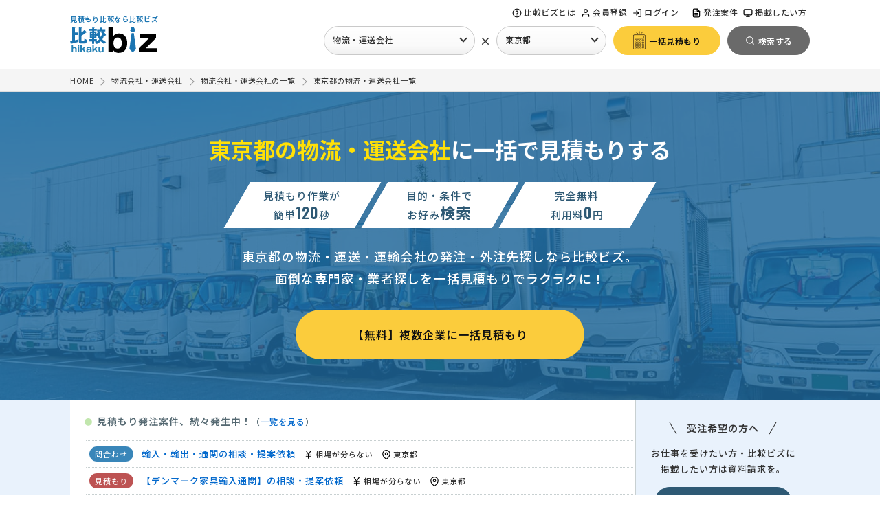

--- FILE ---
content_type: text/html; charset=UTF-8
request_url: https://www.biz.ne.jp/list/logistics/13_tokyo/
body_size: 24231
content:
<!doctype html>
<html>
<head>
<meta charset="UTF-8">
<meta name="viewport" content="width=device-width, initial-scale=1, minimum-scale=1.0, maximum-scale=1.0">
<title>東京都の物流・運送会社【164社】の一覧 - 「比較ビズ」</title>
<meta name="description" content="物流・運送会社をお探しの方へ。ご自身で一社一社探して比較するのは大変ではないですか？比較ビズなら運送・輸送、倉庫・保管、梱包・包装、検査・流通加工、輸出入、3PLなど、様々な業務から絞り込んで、完全無料で一括見積もりができます。">
<meta name="keywords" content="物流・運送・運輸会社,物流・運送会社,比較ビズ,一括見積もり,発注">
<!--  [datalayer]OKAMOTO EDIT 20221219 -->
<script>
	window.dataLayer = window.dataLayer || [];
	dataLayer.push({
		'goods_name': '物流・運送会社',
		'l_goods_name': '物流・運送会社'
	});
</script>
<!-- Google Tag Manager -->
<script>(function(w,d,s,l,i){w[l]=w[l]||[];w[l].push({'gtm.start':
new Date().getTime(),event:'gtm.js'});var f=d.getElementsByTagName(s)[0],
j=d.createElement(s),dl=l!='dataLayer'?'&l='+l:'';j.async=true;j.src=
'https://www.googletagmanager.com/gtm.js?id='+i+dl;f.parentNode.insertBefore(j,f);
})(window,document,'script','dataLayer','GTM-NPBJ8DJ');
</script>
<!-- End Google Tag Manager --><link rel="shortcut icon" href="/common/img/favicon.ico?1216" />
<!-- webfontの自社サーバー読み込みエラー解消
<link rel="preload" as="style" href="/common/css/base.css?0425" onload="this.onload=null;this.rel='stylesheet'">
<link rel="preload" as="style" href="/common/css/style.css?0821" onload="this.onload=null;this.rel='stylesheet'">
-->
<link rel="stylesheet" href="/common/css/base.css?1027" media="all">
<link rel="stylesheet" href="/common/css/style.css?1111" media="all">

<style>
@media screen and ( max-width:760px ) {
#nav-content {
    -webkit-transform: translateX(105%);
    transform: translateX(105%);
}
}
</style>
<script type="text/javascript" src="/common/js/jquery-1.7.min.js"></script>
<script defer="true" type="text/javascript" src="/common/js/base.js"></script>
<script defer="true" type="text/javascript" src="/common/js/jquery.cookie.js"></script>

<!-- webfontの自社サーバー読み込みエラー解消
<script async="" src="/common/js/webfont.js"></script>
<script>
WebFontConfig = {
    custom: {
        urls: ['/common/css/font-load/noto.css']
    }
};
</script>
-->
<script>
jQuery(window).load(function() {
	if($('header').hasClass('header_bg')){
		var offset = $('.header_bg').offset();
		$(window).scroll(function () {
			if ($(window).scrollTop() > offset.top) {
				$('.header_bg').addClass('fixed');
			} else {
				$('.header_bg').removeClass('fixed');
			}
		});
	}
});
</script>
<!--
<link rel="stylesheet" href="/common/css/list.css?20221019">
<script type='text/javascript' src='/service/js/syncscroll.js'></script>
<script type='text/javascript' src='/service/js/dragscroll.js'></script>
<script type="text/javascript" src="/common/js/lazy.js"></script>
<script type="text/javascript" src="/common/js/jquery.leanModal.min.js"></script>
<script type="text/javascript" src="/common/js/new-visit-modal.js"></script>
<script src="/common/ajax/list_check.js" type="text/javascript"></script>
-->


<link rel="preload" as="style" href="/common/css/list.css?250422" onload="this.onload=null;this.rel='stylesheet'">
<link rel="stylesheet" href="https://use.fontawesome.com/releases/v6.1.1/css/all.css">
<script defer="true" type='text/javascript' src='/service/js/syncscroll.js'></script>
<script defer="true" type='text/javascript' src='/service/js/dragscroll.js'></script>
<script defer="true" type="text/javascript" src="/common/js/lazy.js"></script>
<script defer="true" type="text/javascript" src="/common/js/jquery.leanModal.min.js"></script>
<script defer="true" type="text/javascript" src="/common/js/new-visit-modal.js"></script>
<script defer="true" type="text/javascript" src="/common/ajax/list_check.js"></script>

<!-- [RENEW]OIKE EDIT -->
<script>
$("document").ready(function(){
	// 画像遅延読込
	$("img.lazy").lazyload({
		effect : "fadeIn"
	});
}); 

$(function() {
	
	// 比較項目の選択箇所をハイライト
	
	// 処理の流れ
	// .compare_area>ul>liのクリックイベントで処理
	// 何番目にクリックされたかを取得し、該当の.compare_area>ul>liに
	// class="active"を付与
	
	 $('.compare_area > ul > li').click(function() {
		var num = $(this).parent().children('li').index(this);
		$('.compare_area > ul').each(function(){
			$(' > li',this).removeClass('active').eq(num).addClass('active');
		});
	});
	
	
	
	// 選択企業への一括見積もり
	
	var $select_form_area = $('#select_form_area');
	
	// 重複してしまうCTAの削除（PCなら簡易フォーム、MBなら見積フォーム）
	$('#ft_btm_cta').remove();
	//一定量スクロールするまで非表示
	$select_form_area.hide();
	$(window).on( 'scroll', function () {
	//フォームの位置を取得
	var formOffset;
	formOffset = $('#footer').offset().top - 900 ;
	var s = $(this).scrollTop();
	//スクロール位置を取得
	if ( s > 500  && s < formOffset ) {
		$select_form_area.slideDown();
	} else {
		$select_form_area.slideUp();
	}
	});
  
	/* 現状の選択企業数の取得 */
	var Goods_num = 0;
	
	/* チェックが入っていれば背景色変更 */
	$('input:checkbox[name="select_goods"]:checked').each(function() {
		$(this).parents('.box').addClass('on');
	});
	
	/* 1社以上存在する場合 */
    if( !(Goods_num == 0) ) {
	 	/* 選択企業数の挿入 */
		$('#select_form_area .cnt').text(Goods_num);
		$('#select_form_area .cnt_txt').text('選択企業に一括見積もり');
		$('#select_form_area .select_btn').addClass('on');
	}
	else {
		$('#select_form_area .cnt').text(0);
		$('#select_form_area .cnt_txt').text('企業を選択してください');
		$('.result_area li.box').removeClass('on');
	}
	
	/* チェックされた場合の処理 */
	 $('input[name="select_goods"]').on('click', function() {
	 	
	 	/* チェックボックスにチェックが入っている数を取得 */
		let res = $('input:checkbox[name="select_goods"]:checked').length;
		/* チェック数を取得し、0なら非表示 */
	    // if ( $(this).is(':checked') ) { // ブラウザバック時に判定がバグる
	    if($(this).parents('.box').hasClass('on')){　// 既に選択されている場合＝-1
	    
	 		/* 選択が外れた場合は-1 */
	 		
			Goods_num = Goods_num - 1;
			$(this).parents('.box').removeClass('on');
			if( Goods_num == 0) {
				$('#select_form_area .cnt').text(Goods_num);
				$('#select_form_area .cnt_txt').text('企業を選択してください');
				$('#select_form_area .select_btn').removeClass('on');
			} else {
				$('#select_form_area .cnt').text(Goods_num);
			}
			
		} else {
		
	 		/* 選択された場合は+1 */
	 		
			Goods_num = Goods_num + 1;
			$('#select_form_area .cnt').text(Goods_num);
			$(this).parents('.box').addClass('on');
			$('#select_form_area .cnt_txt').text('選択企業に一括見積もり');
			$('#select_form_area .select_btn').addClass('on');
			
		}
		
	    
	});
	
	/* 4件以下の場合は、もっと見るボタンを非表示*/
	$(".main_search li .area:has(label)").each(function(){
		$(this).addClass('hide');
		var total_list = "";
		var total_list = $(this).find("label").length;
		if (total_list > 5) {
			$(this," > label:last").append('<div class="more_btn"><span class="txt-more">もっと見る</span><span class="txt-close">閉じる</span></div>');
		}
	});
	
	/* 絞り込み項目の件数コントロール */
	$('.more_btn span:nth-child(2)').addClass('hide');
	/* inputがある場合はもっと見るボタンを非表示 */
	$('.main_search li .area:has(input[type="text"])').next('.more_btn').find('span').addClass('hide');
	/* もっと見るボタンクリック時 */
	$('.main_search .more_btn').on('click',function(){
		$(this).closest('.main_search li .area').toggleClass('hide');
		$(this).find('span').toggleClass('hide');
	});
	
	/* 市区町村のスマホでのもっと見るボタンクリック時 */
	$('.city_link_area .more_btn').on('click',function(){
		$('.city_link_area').toggleClass('hide');
		$(this).find('span').toggleClass('hide');
	});
	
	
});

</script><!-- SEO用 ヘッダーコード -->

<link rel='canonical' href='https://www.biz.ne.jp/list/logistics/13_tokyo/' />


<link rel='next' href='https://www.biz.ne.jp/list/logistics/13_tokyo/?datacnt=10' />
<!-- SEO用 ヘッダーコード -->
</head>
<body class="list">

<!-- header -->
<!-- ヘッダーの表示 -->
<!-- Google Tag Manager (noscript) -->
<noscript><iframe src="https://www.googletagmanager.com/ns.html?id=GTM-NPBJ8DJ"
height="0" width="0" style="display:none;visibility:hidden"></iframe></noscript>
<!-- End Google Tag Manager (noscript) -->


<header class="header_bg">
	


<!-- 閲覧制限アラートの表示 -->
<!-- //閲覧制限アラートの表示 -->


<div class="inner">



<!-- ロゴ -->
<div class="logo_menu flex_in">
<div class="site_logo">
	<p>見積もり比較なら比較ビズ</p>
	<a href="/"><img src="/common/img/logo.svg" alt="比較ビズ" width="126" height=""></a>
</div>
<!-- //ロゴ -->



<div id="g_navi" class="">

<div id="nav-drawer">
<input id="nav-input" type="checkbox" class="nav-unshown none">
<label id="nav-open" for="nav-input"><span></span><p class="mb">MENU</p></label>
<label class="nav-unshown" id="nav-close" for="nav-input"></label>
<div id="nav-content">

<div class="nav-tl-menu mb">
<label class="close" for="nav-input"><span></span></label>
</div>



<nav class="nav sub_1 pc">
<ul>
<li class="biz_help"><a href="/help/"><span class="svg_icon help-circle"></span>比較ビズとは</a></li>

<!-- ログイン別処理 -->
<li><a href="/user/entry.html"><span class="svg_icon user"></span>会員登録</a></li>
<li><a href="/user/login_entry.html"><span class="svg_icon log-in"></span>ログイン</a></li>
<!-- //ログイン別処理 -->

</ul>
</nav>

<nav class="nav sub_1 nav_seller_area">
<ul>
	<li class="pc"><a href="/subject/"><span class="svg_icon file-text"></span>発注案件</a></li>
	<li class="pc"><a href="/seller/"><span class="svg_icon monitor"></span>掲載したい方</a></li>
</ul>
</nav>


</div><!-- //nav-content -->
</div><!-- //nav-drawer -->
</div><!-- //nav-drawer -->


			
<div class="ikt_form mb">
	<a href="#" class="button_y"><img src="/common/img/estimate_icon.svg" width="36" height="" alt="無料お見積り"><span>一括見積もり</span></a>
</div>




<!-- 共通検索メニュー（PC） -->
<!-- 共通検索メニュー(PC用)のAjaxモジュール -->

<div id="search_pop_2" class="">
	<div class="tl_name">発注先企業を探す</div>
	<ul>
		<li class="list_ind">
			<a href="javascript:void(0);" class="search_ind select_btn"><span class="svg_icon bookmark"></span>業種を選択</a>
		</li>
		<li class="list_cross">
			<span class="cross">×</span>
		</li>
		<li class="list_pref">
			<a href="javascript:void(0);" class="search_pref select_btn"><span class="svg_icon map"></span>地域を選択</a>
		</li>
		<li class="list_sub_btn">
			<form name="head_ikt" id="head_ikt" action="/service/inquiry.html" method="get">
				<input type="hidden" name="lump_md" value="LUMP">
				<input type="hidden" id="head_key_goods" name="key_goods" value="8">
				<input type="hidden" id="head_key_spref" name="key_spref" value="東京都">
				<input type="hidden" name="cta" value="header_btn">
				<a href="javascript:head_ikt.submit();" class="button_y" id="head_ikt_btn" rel='nofollow'><span class="svg_icon estimate"></span><span class="text">一括見積もり</span></a>
			</form>
		</li>
		<li class="list_sub_btn">
			<input type="hidden" id="head_key_goods_name" name="key_goods_name" value="物流・運送会社">
			<input type="hidden" id="head_key_goods_url" name="key_goods_url" value="logistics">
			<input type="hidden" id="head_key_spref_id" name="key_spref_id" value="13_tokyo">
			<a href="/list/logistics/13_tokyo" class="hd_s_btn" id="head_search_btn"><span class="svg_icon search_w"></span><span class="text">検索する</span></a>
		</li>
	</ul>
</div>

<script>
$(function() {
	
	
	// 業種が未設定の場合は一括見積もりボタンを動作しないように
    $('#head_ikt_btn').click(function() {
		var h_s_id = $('#head_key_goods').val();
		if(!(h_s_id)){
	    	alert("業種を選択してください");
	    	return false;
		}
    });
    
	// 業種が未設定の場合は検索ボタンを動作しないように
    $('#head_search_btn').click(function() {
		var h_s_id = $('#head_key_goods').val();
		if(!(h_s_id)){
	    	alert("業種を選択してください");
	    	return false;
		}
    });
	
	
	// 業種の名前を業種ボタンの箇所に出力
	var head_key_goods = $("#head_key_goods_name").val();
	if(head_key_goods){
		// 業種名のデフォルトが存在する場合に「業種を選択」を変更
		$("#search_pop_2 a.search_ind").text(head_key_goods);
	}

	// 地域の名前を地域ボタンの箇所に出力
	var head_key_spref = $("#head_key_spref").val();
	if(head_key_spref){
		// 地域名のデフォルトが存在する場合に「地域を選択」を変更
		$("#search_pop_2 a.search_pref").text(head_key_spref);
	}
	
	
	// 業種を探すクリックで、検索メニューの読み込み
    $('#search_pop_2 a.search_ind').click(function() {
    	
    	// 既に検索メニューが存在する場合は処理しない
		if(!( $('#all_sn_ind').length)){
	        $.ajax({
	               type: 'GET',
	               url: '/common/ajax/search_pc_ind.php',
	               dataType: 'html',
	               success: function(data) {
	                   $('body').append(data);
	               },
		           data: {
		               'gcode': '8', 
		           },
	               error:function() {
	                   alert('問題がありました');
	               }
	        });
	    } else {
			$("#all_sn_ind").show();
		}
    });
    
	// 地域を探すクリックで、検索メニューの読み込み
    $('#search_pop_2 a.search_pref').click(function() {
    	
		var h_s_id = $('#head_key_goods').val();
    	// 既に小カテが存在する場合のみ処理
		if(h_s_id){
		
	    	// 既に検索メニューが存在する場合は処理しない
			if(!( $('#all_sn_pref').length)){
		        $.ajax({
		               type: 'GET',
	                   url: '/common/ajax/search_pc_pref.php',
		               dataType: 'html',
		               success: function(data) {
		                   $('body').append(data);
		               },
		               data: {
		                   'pref_id': '13_tokyo', 
		               },
		               error:function() {
		                   alert('問題がありました');
		               }
		        });
		    } else {
				$("#all_sn_pref").show();
			}
			
		} else {
		    alert('先に業種を選択してください');
	    	// 既に検索メニューが存在する場合は処理しない
			if(!( $('#all_sn_ind').length)){
		        $.ajax({
		               type: 'GET',
		               url: '/common/ajax/search_pc_ind.php',
		               data: {
		                   'gcode': '8', 
		               },
		               dataType: 'html',
		               success: function(data) {
		                   $('body').append(data);
		               },
		               error:function() {
		                   alert('問題がありました');
		               }
		        });
		    } else {
				$("#all_sn_ind").show();
			}
		
		}
		
    });
  
});
</script>
<!-- //共通検索メニュー(PC用)のAjaxモジュール -->
<!-- //共通検索メニュー（PC） -->





</div><!-- //nav-logo_menu -->


</div><!-- //inner -->
</header>


<!-- //ヘッダーの表示 --><!-- //header -->

<!-- パンくずリスト -->
<!-- パンくずリスト -->
<div id="breadcrumb">
<ol class="syncer_brcb inner" itemscope="itemscope" itemtype="https://schema.org/BreadcrumbList">
<li itemprop="itemListElement" itemscope itemtype="https://schema.org/ListItem">
<a itemprop="item" href="/"><span itemprop="name">HOME</span></a>
<meta itemprop="position" content="1" />
</li><li itemprop="itemListElement" itemscope itemtype="https://schema.org/ListItem">
<a itemprop="item" href="/logistics/"><span itemprop="name">物流会社・運送会社</span></a>
<meta itemprop="position" content="2" />
</li><li itemprop="itemListElement" itemscope itemtype="https://schema.org/ListItem">
<a itemprop="item" href="/list/logistics/"><span itemprop="name">物流会社・運送会社の一覧</span></a>
<meta itemprop="position" content="3" />
</li><li itemprop="itemListElement" itemscope itemtype="https://schema.org/ListItem">
<a itemprop="item" href="/list/logistics/13_tokyo/"><span itemprop="name">東京都の物流・運送会社一覧</span></a>
<meta itemprop="position" content="4" />
</li>
</ol>
</div>
<!-- //パンくずリスト --><!-- //パンくずリスト -->


<div class="list_lead logistics">
	
	<div class="inner">
		
		<div class="txt_area">
			<h1 class="ct_8"><span>東京都の物流・運送会社</span>に一括で見積もりする</h1>
			<ul class="list_point_label flex_in">
				<li>
					<div class="wrap">
						<span>見積もり作業が</span>
						<span>簡単<i class="num gf">120</i>秒</span>
					</div>
				</li>
				<li>
					<div class="wrap">
						<span>目的・条件で</span>
						<span>お好み<i class="">検索</i></span>
					</div>
				</li>
				<li>
					<div class="wrap">
						<span>完全無料</span>
						<span>利用料<i class="num gf">0</i>円</span>
					</div>
				</li>
			</ul>
			<p class="txt">東京都の物流・運送・運輸会社の発注・外注先探しなら比較ビズ。<br class="pc">面倒な専門家・業者探しを一括見積もりでラクラクに！</p>
		</div>
		
		<div class="btn_area">
			<a href="/service/inquiry.html?lump_md=LUMP&key_goods=8&key_spref=東京都&ln=list_fv" rel='nofollow' class="button_y">【無料】複数企業に一括見積もり</a>
		</div>

	</div>
	
</div>


<div id="wrapper">









<!-- 発生中案件の流れる表示 -->
<!-- 発生中案件 -->
<script src="https://cdnjs.cloudflare.com/ajax/libs/bxslider/4.2.5/jquery.bxslider.js"></script>

<script>
$(document).ready(function(){
	
	$('.bxslider').bxSlider({
		responsive: true,
		auto: true,
		mode: 'vertical',
		autoDirection: 'prev',
		pause: 3000,
		minSlides: 3,
		maxSlides: 3,
		moveSlides: 1,
		controls: false,
		pager: false,
		touchEnabled: false
	});

});
</script>
<div class="flow_subject_area">
<div class="in flex_in">
<div class="left">
<div class="tl"><span>●</span>見積もり発注案件、続々発生中！<i class="t">（<a href="/subject/logistics/" target="_blank" title="物流・運送会社の案件を全て見る">一覧を見る</a>）</i></div>
<ul class="bxslider">
<li>
<span class="toitype c_91"></span>
<!-- // [SEOINDEX]EDIT 20230919 -->
<a href="/subject/toi_detail.html?tid=983289" rel='nofollow' class="" target="_blank">輸入・輸出・通関の相談・提案依頼</a><span class="newpref"><span class="svg_icon yen"></span>予算上限なし</span><span class="newpref"><span class="svg_icon map"></span>東京都</span></li>
<li>
<span class="toitype c_91"></span>
<!-- // [SEOINDEX]EDIT 20230919 -->
<a href="/subject/toi_detail.html?tid=983274" rel='nofollow' class="" target="_blank">【木彫刻美術品の輸出】輸入・輸出・通関の相談・提案依頼</a><span class="newpref"><span class="svg_icon yen"></span>予算上限なし</span><span class="newpref"><span class="svg_icon map"></span>東京都</span></li>
<li>
<span class="toitype c_90"></span>
<!-- // [SEOINDEX]EDIT 20230919 -->
<a href="/subject/toi_detail.html?tid=983220"  class="" target="_blank">【食品原料（砂糖関係）】倉庫に保管している在庫の１２月の棚卸依頼</a><span class="newpref"><span class="svg_icon yen"></span>相場が分らない</span><span class="newpref"><span class="svg_icon map"></span>東京都</span></li>
<li>
<span class="toitype c_91"></span>
<!-- // [SEOINDEX]EDIT 20230919 -->
<a href="/subject/toi_detail.html?tid=983142"  class="" target="_blank">【マレーシアからの冷凍食品輸入】の相談・提案依頼</a><span class="newpref"><span class="svg_icon yen"></span>予算上限なし</span><span class="newpref"><span class="svg_icon map"></span>東京都</span></li>
<li>
<span class="toitype c_90"></span>
<!-- // [SEOINDEX]EDIT 20230919 -->
<a href="/subject/toi_detail.html?tid=983034"  class="" target="_blank">輸入・輸出・通関の相談・提案依頼</a><span class="newpref"><span class="svg_icon yen"></span>予算上限なし</span><span class="newpref"><span class="svg_icon map"></span>東京都</span></li>
<li>
<span class="toitype c_94"></span>
<!-- // [SEOINDEX]EDIT 20230919 -->
<a href="/subject/toi_detail.html?tid=983033"  class="" target="_blank">輸入・輸出・通関の相談・提案依頼</a><span class="newpref"><span class="svg_icon yen"></span>予算上限なし</span><span class="newpref"><span class="svg_icon map"></span>東京都</span></li>
<li>
<span class="toitype c_90"></span>
<!-- // [SEOINDEX]EDIT 20230919 -->
<a href="/subject/toi_detail.html?tid=983031"  class="" target="_blank">【日本（東京港）～中国（青島港）への商品輸出】の相談・提案依頼</a><span class="newpref"><span class="svg_icon yen"></span>予算上限なし</span><span class="newpref"><span class="svg_icon map"></span>東京都</span></li>
<li>
<span class="toitype c_91"></span>
<span class='item_popular'>人気案件</span><!-- // [SEOINDEX]EDIT 20230919 -->
<a href="/subject/toi_detail.html?tid=982998" rel='nofollow' class="" target="_blank">【都内の冷蔵倉庫を探してます】倉庫・保管の見積もり依頼</a><span class="newpref"><span class="svg_icon yen"></span>予算上限なし</span><span class="newpref"><span class="svg_icon map"></span>東京都</span></li>
<li>
<span class="toitype c_90"></span>
<!-- // [SEOINDEX]EDIT 20230919 -->
<a href="/subject/toi_detail.html?tid=982995" rel='nofollow' class="" target="_blank">輸入・輸出・通関の相談・提案依頼</a><span class="newpref"><span class="svg_icon yen"></span>相場が分らない</span><span class="newpref"><span class="svg_icon map"></span>東京都</span></li>
<li>
<span class="toitype c_91"></span>
<!-- // [SEOINDEX]EDIT 20230919 -->
<a href="/subject/toi_detail.html?tid=982939"  class="" target="_blank">【デンマーク家具輸入通関】の相談・提案依頼</a><span class="newpref"><span class="svg_icon yen"></span>相場が分らない</span><span class="newpref"><span class="svg_icon map"></span>東京都</span></li>
</ul>
</div>
<!-- //案件一覧 -->


<div class="subject_info">
<div class="arrow_tl"><span class="arrow">受注希望の方へ</span></div>
<p>お仕事を受けたい方・比較ビズに掲載したい方は資料請求を。</p>
<div class="flow_sj_btn"><a href="/seller/?ln=float_subject_list&key_lid=8" target="_blank" class="button_seller">【無料】資料請求する</a></div>
</div>

</div><!-- //inner -->
</div>

<!-- //発生中案件 -->
<!-- //発生中案件の流れる表示 -->









<div id="content">



<!--
<div class="in">
<div class="m_b_60"><a href="/service/inquiry.html?lump_md=LUMP&key_goods=8&key_spref=東京都&cta=list_top_banner" rel='nofollow' class="over">
<img src="/common/img/list_banner_02.png">
</a></div>
</div>
-->



<div class="in flex_in">

<div class="head_title l_l_txt">
<h2>東京都の物流・運送会社の一覧</h2>

<!-- 説明文章 -->
<!-- //説明文章 -->


</div>



<div class="list_area" id="list">




<!-- [SPREF]OIKE EDIT 20220805 -->
<!-- 対応地域検索 -->
<!-- 対応地域検索の紹介の表示 -->
<div class="sv_pref_link_switch">
<a href="javascript:document.fserch.key_pref.value='東京都';document.fserch.pref_md.value='spref';document.fserch.submit();" class="flex_in" rel='nofollow'>
<div class="img"><img src="/common/img/pref_info_icon.svg"></div>
<div class="right">
<p>現在の検索結果は企業の所在地での一覧となります。<br class="pc">東京都のご依頼に対応できる企業（388社）で探したい方はこちら。</p>
</div>
</a>
</div>
<!-- //対応地域検索の紹介の表示 -->
<!-- //対応地域検索 -->




<!-- 同都道府県の商品市区町村-->
<!-- // 同都道府県の商品市区町村-->








<div class="head_sub flex_in">

<!-- 件数表示 -->
<div class="head_hit">
<span class="count_total">164</span>件中
<span class="count_now">1 - 10</span>件表示
</div>
<!-- //件数表示 -->
	

<!-- 並び替え説明 -->
<div class="guide">
<div class="tooltip">
<span class="svg_icon help-circle"></span>並び順に関して
<span class="tooltip_text l-200">掲載順序はコンテンツ情報や発注者による採点に加え、積極的に情報を発信したい、有料掲載の企業様を優先的に表示しています。</span>
</div>
</div>
<!-- //並び替え説明 -->

<!-- 並び替え -->
<!--
<div class="head_control">
<select onChange="location.href=value;">
    <option value="{$_SORT_LINK_ACTION}">おすすめ順</option>
    <option value="{$_SORT_LINK_ACTION}&sortcmd=kanri_saiten">実績順</option>
    <option value="{$_SORT_LINK_ACTION}&sortcmd=user_saiten">人気順</option>
    <option value="{$_SORT_LINK_ACTION}&sortcmd=kakaku">価格順</option>
</select>
</div>
-->
<!-- //並び替え -->

</div>







<!-- 比較一覧の表示 -->
<ul class="result_area">

<!-- リスト表示(list_goods_small.php) -->
<!-- 1社 -->
<!-- [RENEW]MORII EDIT 20220615 -->
<li class="box">
<label class="left_box">
<input name="select_goods" type="checkbox" class="goods_chk sl_chk" data-id="10219253" data-group="8" >
<div class="ck_ar">
<!-- [eventchange]OKAMOTO EDIT 20220714 -->
<!-- テキスト変更 -->
<p>企業を選択する</p>
<div class="ck_lbl">
<span></span>
</div>
</div>
</label>

<div class="right_box">
<div class="re_tl">
<h3>
<a href="https://www.biz.ne.jp/company/a8510s8531/" target=_blank>
TOPPANロジスティクス株式会社</a>
<!--(108)--></h3>
</div>
<div class="result_outline large_list flex_in">
<div class="left">
<!-- 画像コード -->
<picture>
  <source type="image/webp" srcset="/sys/image.php?data=hWbiUdEE5ZjjgCLFFO9d8pdNBVRsqoVb6ZqkoRNyLc1TkuYbTafMUUQW2Ryzxty9zkbsuWMa9hUa09naEwTrKA%3D%3D">
  <img loading="lazy" src="/sys/image.php?data=hWbiUdEE5ZjjgCLFFO9d8pdNBVRsqoVb6ZqkoRNyLc1TkuYbTafMUUQW2Ryzxty9UlffQe5G0ztR6FAyp%2F1Udg%3D%3D" alt="TOPPANロジスティクス株式会社" width="160" height="160" >
</picture>

<!-- //画像コード -->

</div>
<div class="right">
<div class="support_service">
<!-- 特色 -->
<div class="tl2"><span class="svg_icon smile"></span>特色</div>
<ul class="sub_list sub_1">
<li>融通が利く</li><li>こまめな対応</li><li>上場関連企業</li>
</ul>
<!-- //特色 -->
</div>
<!-- //support_service -->
<ul class="sub">
<li class="ceo"><span class="svg_icon user"></span><span>山野　泰彦</span></li>
<li class="address"><span class="svg_icon map"></span><span>東京都板橋区小豆沢1-16-5</span></li>


</ul>


<!-- コンテンツ -->
<ul class="ct_sub">
<li class='on'><a href='https://www.biz.ne.jp/company/a8510s8531/list_acv.html' rel='nofollow' target=_blank><span class='svg_icon award'></span>実績(21)</a></li>
<li class='on'><a href='https://www.biz.ne.jp/company/a8510s8531/list_rvw.html' rel='nofollow' target=_blank><span class='svg_icon message-circle'></span>クチコミ(3)</a></li>
</ul>
<!-- //コンテンツ -->


</div>
<!-- //result_outline -->

<!-- 対応業種 -->
<div class="ct_ind_area toggle_tl_area">
<div class="tl2 s_tl2 toggle_tl"><span class="svg_icon bookmark"></span>対応業務</div>
<ul class="sub_list sub_2 toggle">
<li class='on'>3PL（物流管理代行）</li><li class='on'>輸入・輸出・通関代行</li><li class='on'>梱包・包装</li><li class='on'>検査・流通加工</li><li class='on'>倉庫・保管</li><li class='on'>運送・配送・輸送</li>
</ul>
</div>
<!-- //対応業種 -->

</div>

<!-- サマリー -->
<div class="summaly_area flex_in">
<div class="pt_icon">特徴</div>
<ul class="check_list_area">
<li>日本全国にある拠点を軸としたきめ細かなネットワークを構築・運用</li>
<li>効率的で最適な物流サービスを提案・提供</li>
<li>輸送の安全・品質管理の徹底・ＡＥＯ認定通関業者</li>
</ul>
</div>
<!-- //サマリー -->


<!-- クチコミ -->
<div class="list_review_area">
<div class="tl"><span class="svg_icon message-circle"></span>最新のクチコミ</div>
<ul>

	<li>
	<ul class="saiten_area">
		<li>
		<div class="wrap">
		<span class="img"><img src="/common/img/star/review_star.png"></span>
		<span class="en num">5</span>
		<!--[RENEW]MORII EDIT 20220615 （50→45に）-->
		<span class="txt"><a href="https://www.biz.ne.jp/company/a8510s8531/review.html?est_id=11318"  target=_blank>ファーストコンタクト時から丁寧に親切に、弊社の事を調べて来て下さり、弊社の今後の為の提案 …</a></span>
		</div>
		</li>
	</ul>
	</li>

	<li>
	<ul class="saiten_area">
		<li>
		<div class="wrap">
		<span class="img"><img src="/common/img/star/review_star.png"></span>
		<span class="en num">4.2</span>
		<!--[RENEW]MORII EDIT 20220615 （50→45に）-->
		<span class="txt"><a href="https://www.biz.ne.jp/company/a8510s8531/review.html?est_id=10953"  target=_blank>提案内容も良く、こちらのニーズをよく把握しての対応が非常に良かったです。貨物を運送するだ …</a></span>
		</div>
		</li>
	</ul>
	</li>

	<li>
	<ul class="saiten_area">
		<li>
		<div class="wrap">
		<span class="img"><img src="/common/img/star/review_star.png"></span>
		<span class="en num">3.2</span>
		<!--[RENEW]MORII EDIT 20220615 （50→45に）-->
		<span class="txt"><a href="https://www.biz.ne.jp/company/a8510s8531/review.html?est_id=10940"  target=_blank>未だ契約のみで評価は出来ませんが、見積りの費用感は現状との差異が一番少なかったため継続的 …</a></span>
		</div>
		</li>
	</ul>
	</li>

</ul>
</div>
<!-- //クチコミ -->


<div class="btn_area flex_in">
<div class="left">
<a href="https://www.biz.ne.jp/company/a8510s8531/" target=_blank class="btn_l" >
<span class="svg_icon file-text"></span>詳しく見る</a>
</div>
<div class="right">
<a href="/company/form/inquiry.html?partner_id=a8510s8531&cmd=DIRECT" target=_blank rel='nofollow' class="btn_r"><span class="svg_icon mail"></span>お問い合わせ</a>
</div>
</div>
</div>


</li>
<!-- //1社 -->
<!-- 1社 -->
<!-- [RENEW]MORII EDIT 20220615 -->
<li class="box">
<label class="left_box">
<input name="select_goods" type="checkbox" class="goods_chk sl_chk" data-id="10344059" data-group="8" >
<div class="ck_ar">
<!-- [eventchange]OKAMOTO EDIT 20220714 -->
<!-- テキスト変更 -->
<p>企業を選択する</p>
<div class="ck_lbl">
<span></span>
</div>
</div>
</label>

<div class="right_box">
<div class="re_tl">
<h3>
<a href="https://www.biz.ne.jp/company/rislogi/" target=_blank>
RIS Logistics合同会社</a>
<!--(103)--></h3>
</div>
<div class="result_outline large_list flex_in">
<div class="left">
<!-- 画像コード -->
<picture>
  <source type="image/webp" srcset="/sys/image.php?data=dOhIvkRejwykp75kWPs%2F59u%2BRlfAvTUomn00zc8lfjDXGmZwvybmdAOLwsL1QLj640j9Z26AANdvkE3oiGrfCg%3D%3D">
  <img loading="lazy" src="/sys/image.php?data=dOhIvkRejwykp75kWPs%2F59u%2BRlfAvTUomn00zc8lfjD0tRLLLd5AaQ0mRJ2qFgLpeiYJExefm85r%2F6rj0TTCzw%3D%3D" alt="RIS Logistics合同会社" width="160" height="160" >
</picture>

<!-- //画像コード -->

</div>
<div class="right">
<div class="support_service">
<!-- 特色 -->
<div class="tl2"><span class="svg_icon smile"></span>特色</div>
<ul class="sub_list sub_1">
<li>スピード重視</li><li>価格重視</li><li>こまめな対応</li>
</ul>
<!-- //特色 -->
</div>
<!-- //support_service -->
<ul class="sub">
<li class="ceo"><span class="svg_icon user"></span><span>佐藤　勇</span></li>
<li class="address"><span class="svg_icon map"></span><span>東京都港区南青山2-2-15 ウィン青山1302</span></li>

<li class="url"><span class="svg_icon monitor"></span>
<span><a href='https://rislogistics.com/' rel='nofollow' target='_blank' class='txt_28_hi'>https://rislogistics.com/</a></span>
</li>
</ul>


<!-- コンテンツ -->
<ul class="ct_sub">
<li class='on'><a href='https://www.biz.ne.jp/company/rislogi/list_acv.html' rel='nofollow' target=_blank><span class='svg_icon award'></span>実績(5)</a></li>
<li class='on'><a href='https://www.biz.ne.jp/company/rislogi/list_rvw.html' rel='nofollow' target=_blank><span class='svg_icon message-circle'></span>クチコミ(19)</a></li>
</ul>
<!-- //コンテンツ -->


</div>
<!-- //result_outline -->

<!-- 対応業種 -->
<div class="ct_ind_area toggle_tl_area">
<div class="tl2 s_tl2 toggle_tl"><span class="svg_icon bookmark"></span>対応業務</div>
<ul class="sub_list sub_2 toggle">
<li class='on'>運送・配送・輸送</li><li class='on'>倉庫・保管</li><li class='on'>梱包・包装</li><li class='on'>輸入・輸出・通関代行</li>
</ul>
</div>
<!-- //対応業種 -->

</div>

<!-- サマリー -->
<div class="summaly_area flex_in">
<div class="pt_icon">特徴</div>
<ul class="check_list_area">
<li>1番の武器はスピード対応</li>
<li>見積回答最短10分</li>
<li>知識・経験豊富なスタッフ</li>
</ul>
</div>
<!-- //サマリー -->


<!-- クチコミ -->
<div class="list_review_area">
<div class="tl"><span class="svg_icon message-circle"></span>最新のクチコミ</div>
<ul>

	<li>
	<ul class="saiten_area">
		<li>
		<div class="wrap">
		<span class="img"><img src="/common/img/star/review_star.png"></span>
		<span class="en num">4.2</span>
		<!--[RENEW]MORII EDIT 20220615 （50→45に）-->
		<span class="txt"><a href="https://www.biz.ne.jp/company/rislogi/review.html?est_id=14849"  target=_blank>提案の内容が的確で、こちらの質問にも速やかな回答をいただきスムーズで安心感のあるやりとり …</a></span>
		</div>
		</li>
	</ul>
	</li>

	<li>
	<ul class="saiten_area">
		<li>
		<div class="wrap">
		<span class="img"><img src="/common/img/star/review_star.png"></span>
		<span class="en num">5</span>
		<!--[RENEW]MORII EDIT 20220615 （50→45に）-->
		<span class="txt"><a href="https://www.biz.ne.jp/company/rislogi/review.html?est_id=14806"  target=_blank>最初に手を挙げて頂いたのも有りますが内容についてのやりとり、そしてスピード。シンプルで分 …</a></span>
		</div>
		</li>
	</ul>
	</li>

	<li>
	<ul class="saiten_area">
		<li>
		<div class="wrap">
		<span class="img"><img src="/common/img/star/review_star.png"></span>
		<span class="en num">3.4</span>
		<!--[RENEW]MORII EDIT 20220615 （50→45に）-->
		<span class="txt"><a href="https://www.biz.ne.jp/company/rislogi/review.html?est_id=14751"  target=_blank>レスポンスが早く何度か見積をしていただき費用も他社より安かったです。	電話対応や・チャッ …</a></span>
		</div>
		</li>
	</ul>
	</li>

</ul>
</div>
<!-- //クチコミ -->


<div class="btn_area flex_in">
<div class="left">
<a href="https://www.biz.ne.jp/company/rislogi/" target=_blank class="btn_l" >
<span class="svg_icon file-text"></span>詳しく見る</a>
</div>
<div class="right">
<a href="/company/form/inquiry.html?partner_id=rislogi&cmd=DIRECT" target=_blank rel='nofollow' class="btn_r"><span class="svg_icon mail"></span>お問い合わせ</a>
</div>
</div>
</div>


</li>
<!-- //1社 -->
<!-- 1社 -->
<!-- [RENEW]MORII EDIT 20220615 -->
<li class="box">
<label class="left_box">
<input name="select_goods" type="checkbox" class="goods_chk sl_chk" data-id="10188412" data-group="8" >
<div class="ck_ar">
<!-- [eventchange]OKAMOTO EDIT 20220714 -->
<!-- テキスト変更 -->
<p>企業を選択する</p>
<div class="ck_lbl">
<span></span>
</div>
</div>
</label>

<div class="right_box">
<div class="re_tl">
<h3>
<a href="https://www.biz.ne.jp/company/dm-s/" target=_blank>
ディーエムソリューションズ株式会社</a>
<!--(98)--></h3>
</div>
<div class="result_outline large_list flex_in">
<div class="left">
<!-- 画像コード -->
<picture>
  <source type="image/webp" srcset="/sys/image.php?data=3qq5R9V3%2BeydWfBDda%2BTjtUzmuik8LuVw0GKR94Orl%2FzvYaqW%2B2c1IPmrYNkakUs">
  <img loading="lazy" src="/sys/image.php?data=3qq5R9V3%2BeydWfBDda%2BTjtUzmuik8LuVw0GKR94Orl%2Ft5qq1rnwxnM%2FUWn1p6ax7" alt="ディーエムソリューションズ株式会社" width="160" height="160" >
</picture>

<!-- //画像コード -->

</div>
<div class="right">
<div class="support_service">
<!-- 特色 -->
<div class="tl2"><span class="svg_icon smile"></span>特色</div>
<ul class="sub_list sub_1">
<li>こまめな対応</li><li>上場企業</li><li>ISO・Pマークの所持</li>
</ul>
<!-- //特色 -->
</div>
<!-- //support_service -->
<ul class="sub">
<li class="ceo"><span class="svg_icon user"></span><span>花矢 卓司</span></li>
<li class="address"><span class="svg_icon map"></span><span>東京都武蔵野市御殿山1-1-3 クリスタルパークビル2F</span></li>


</ul>


<!-- コンテンツ -->
<ul class="ct_sub">
<li class='on'><a href='https://www.biz.ne.jp/company/dm-s/list_acv.html' rel='nofollow' target=_blank><span class='svg_icon award'></span>実績(1)</a></li>
<li class='on'><a href='https://www.biz.ne.jp/company/dm-s/list_rvw.html' rel='nofollow' target=_blank><span class='svg_icon message-circle'></span>クチコミ(1)</a></li>
</ul>
<!-- //コンテンツ -->


</div>
<!-- //result_outline -->

<!-- 対応業種 -->
<div class="ct_ind_area toggle_tl_area">
<div class="tl2 s_tl2 toggle_tl"><span class="svg_icon bookmark"></span>対応業務</div>
<ul class="sub_list sub_2 toggle">
<li class='on'>3PL（物流管理代行）</li><li class='on'>倉庫・保管</li><li class='on'>ダイレクトメール</li><li class='on'>ECサイト制作</li><li class='on'>コールセンター</li>
</ul>
</div>
<!-- //対応業種 -->

</div>

<!-- サマリー -->
<div class="summaly_area flex_in">
<div class="pt_icon">特徴</div>
<ul class="check_list_area">
<li>自社EC運用の累計売上2億円の実績</li>
<li>デジタルからアナログまで包括的なご支援が可能</li>
<li>EC事業者に安心できる万全のフォロー体制</li>
</ul>
</div>
<!-- //サマリー -->


<!-- クチコミ -->
<div class="list_review_area">
<div class="tl"><span class="svg_icon message-circle"></span>最新のクチコミ</div>
<ul>

	<li>
	<ul class="saiten_area">
		<li>
		<div class="wrap">
		<span class="img"><img src="/common/img/star/review_star.png"></span>
		<span class="en num">4.8</span>
		<!--[RENEW]MORII EDIT 20220615 （50→45に）-->
		<span class="txt"><a href="https://www.biz.ne.jp/company/dm-s/review.html?est_id=10347" rel='nofollow' target=_blank>値段も安価で他社よりも断然安かったです。一度お付き合いして問題なければ今後もお取引したい …</a></span>
		</div>
		</li>
	</ul>
	</li>

</ul>
</div>
<!-- //クチコミ -->


<div class="btn_area flex_in">
<div class="left">
<a href="https://www.biz.ne.jp/company/dm-s/" target=_blank class="btn_l" >
<span class="svg_icon file-text"></span>詳しく見る</a>
</div>
<div class="right">
<a href="/company/form/inquiry.html?partner_id=dm-s&cmd=DIRECT" target=_blank rel='nofollow' class="btn_r"><span class="svg_icon mail"></span>お問い合わせ</a>
</div>
</div>
</div>


</li>
<!-- //1社 -->
<!-- 1社 -->
<!-- [RENEW]MORII EDIT 20220615 -->
<li class="box">
<label class="left_box">
<input name="select_goods" type="checkbox" class="goods_chk sl_chk" data-id="10213663" data-group="8" >
<div class="ck_ar">
<!-- [eventchange]OKAMOTO EDIT 20220714 -->
<!-- テキスト変更 -->
<p>企業を選択する</p>
<div class="ck_lbl">
<span></span>
</div>
</div>
</label>

<div class="right_box">
<div class="re_tl">
<h3>
<a href="https://www.biz.ne.jp/company/contract/" target=_blank>
有限会社鈴木運送</a>
<!--(97)--></h3>
</div>
<div class="result_outline large_list flex_in">
<div class="left">
<!-- 画像コード -->
<picture>
  <source type="image/webp" srcset="/sys/image.php?data=2bA0Xnqb9H7MX9GP2ci%2Bv%2FaHdnLwqVRZvnt%2FXcWr%2FUfJ4a20OLdCL51ro9nfHQhWJAqRF9YH6ix9Rw9T2d0hCw%3D%3D">
  <img loading="lazy" src="/sys/image.php?data=2bA0Xnqb9H7MX9GP2ci%2Bv%2FaHdnLwqVRZvnt%2FXcWr%2FUfJ4a20OLdCL51ro9nfHQhWSYDw%2BYjjhVFXcK0Q6o2T7g%3D%3D" alt="有限会社鈴木運送" width="160" height="160" >
</picture>

<!-- //画像コード -->

</div>
<div class="right">
<div class="support_service">
<!-- 特色 -->
<div class="tl2"><span class="svg_icon smile"></span>特色</div>
<ul class="sub_list sub_1">
<li>融通が利く</li><li>こまめな対応</li><li>老舗企業</li>
</ul>
<!-- //特色 -->
</div>
<!-- //support_service -->
<ul class="sub">
<li class="ceo"><span class="svg_icon user"></span><span>代表取締役　林　宏賢</span></li>
<li class="address"><span class="svg_icon map"></span><span>東京都世田谷区北烏山1-50-20</span></li>
<li class="tel"><span class="svg_icon phone"></span><span>080-3124-5739</span></li>
<li class="url"><span class="svg_icon monitor"></span>
<span><a href='https://www.cont-ractgroup.com/business/distribution.html' rel='nofollow' target='_blank' class='txt_28_hi'>https://www.cont-ractgroup.com/business/distribution.html</a></span>
</li>
</ul>


<!-- コンテンツ -->
<ul class="ct_sub">
<li class='on'><a href='https://www.biz.ne.jp/company/contract/list_acv.html' rel='nofollow' target=_blank><span class='svg_icon award'></span>実績(1)</a></li>
<li class='off'><span class='svg_icon message-circle'></span>クチコミ</li>
</ul>
<!-- //コンテンツ -->


</div>
<!-- //result_outline -->

<!-- 対応業種 -->
<div class="ct_ind_area toggle_tl_area">
<div class="tl2 s_tl2 toggle_tl"><span class="svg_icon bookmark"></span>対応業務</div>
<ul class="sub_list sub_2 toggle">
<li class='on'>運送・配送・輸送</li><li class='on'>倉庫・保管</li><li class='on'>梱包・包装</li><li class='on'>3PL（物流管理代行）</li>
</ul>
</div>
<!-- //対応業種 -->

</div>

<!-- サマリー -->
<div class="summaly_area flex_in">
<div class="pt_icon">特徴</div>
<ul class="check_list_area">
<li>軽・冷蔵冷凍車・2t・4t・10tの幅広いラインナップ</li>
<li>配車・ルート・停車位置指定から組み換えまでまとめて対応可能</li>
<li>午後・夕方は、コスト削減提案可能</li>
</ul>
</div>
<!-- //サマリー -->


<!-- クチコミ -->

<!-- //クチコミ -->


<div class="btn_area flex_in">
<div class="left">
<a href="https://www.biz.ne.jp/company/contract/" target=_blank class="btn_l" >
<span class="svg_icon file-text"></span>詳しく見る</a>
</div>
<div class="right">
<a href="/company/form/inquiry.html?partner_id=contract&cmd=DIRECT" target=_blank rel='nofollow' class="btn_r"><span class="svg_icon mail"></span>お問い合わせ</a>
</div>
</div>
</div>


</li>
<!-- //1社 -->
<!-- 1社 -->
<!-- [RENEW]MORII EDIT 20220615 -->
<li class="box">
<label class="left_box">
<input name="select_goods" type="checkbox" class="goods_chk sl_chk" data-id="10225714" data-group="8" >
<div class="ck_ar">
<!-- [eventchange]OKAMOTO EDIT 20220714 -->
<!-- テキスト変更 -->
<p>企業を選択する</p>
<div class="ck_lbl">
<span></span>
</div>
</div>
</label>

<div class="right_box">
<div class="re_tl">
<h3>
<a href="https://www.biz.ne.jp/company/thtyo/" target=_blank>
東京東邦運輸倉庫株式会社</a>
<!--(97)--></h3>
</div>
<div class="result_outline large_list flex_in">
<div class="left">
<!-- 画像コード -->
<picture>
  <source type="image/webp" srcset="/sys/image.php?data=%2BPNvYR1Fngv%2BajhR8%2FbhU7m2ctdTTvMtFUP6sDOkZKiXL4Ycnv5uZ6YqObsEBkGDeiYJExefm85r%2F6rj0TTCzw%3D%3D">
  <img loading="lazy" src="/sys/image.php?data=%2BPNvYR1Fngv%2BajhR8%2FbhU7m2ctdTTvMtFUP6sDOkZKh8rU7llPE0KZlyDOKNNfhA" alt="東京東邦運輸倉庫株式会社" width="160" height="160" >
</picture>

<!-- //画像コード -->

</div>
<div class="right">
<div class="support_service">
<!-- 特色 -->
<div class="tl2"><span class="svg_icon smile"></span>特色</div>
<ul class="sub_list sub_1">
<li>スピード重視</li><li>こまめな対応</li><li>大手企業の実績多数</li>
</ul>
<!-- //特色 -->
</div>
<!-- //support_service -->
<ul class="sub">
<li class="ceo"><span class="svg_icon user"></span><span>黒川　久</span></li>
<li class="address"><span class="svg_icon map"></span><span>東京都中央区京橋2-11-5 パインセントラルビル6F</span></li>


</ul>


<!-- コンテンツ -->
<ul class="ct_sub">
<li class='off'><span class='svg_icon award'></span>実績</li>
<li class='on'><a href='https://www.biz.ne.jp/company/thtyo/list_rvw.html' rel='nofollow' target=_blank><span class='svg_icon message-circle'></span>クチコミ(3)</a></li>
</ul>
<!-- //コンテンツ -->


</div>
<!-- //result_outline -->

<!-- 対応業種 -->
<div class="ct_ind_area toggle_tl_area">
<div class="tl2 s_tl2 toggle_tl"><span class="svg_icon bookmark"></span>対応業務</div>
<ul class="sub_list sub_2 toggle">
<li class='on'>運送・配送・輸送</li><li class='on'>倉庫・保管</li><li class='on'>検査・流通加工</li><li class='on'>梱包・包装</li><li class='on'>輸入・輸出・通関代行</li><li class='on'>3PL（物流管理代行）</li>
</ul>
</div>
<!-- //対応業種 -->

</div>

<!-- サマリー -->
<div class="summaly_area flex_in">
<div class="pt_icon">特徴</div>
<ul class="check_list_area">
<li>建材のような長物・重量物にも対応可能</li>
<li>幹線で運んできた貨物を仕分けし各地へ納品するフローに関し早いリードタイム</li>
<li>東北で最高峰の配送ネットワーク</li>
</ul>
</div>
<!-- //サマリー -->


<!-- クチコミ -->
<div class="list_review_area">
<div class="tl"><span class="svg_icon message-circle"></span>最新のクチコミ</div>
<ul>

	<li>
	<ul class="saiten_area">
		<li>
		<div class="wrap">
		<span class="img"><img src="/common/img/star/review_star.png"></span>
		<span class="en num">4.6</span>
		<!--[RENEW]MORII EDIT 20220615 （50→45に）-->
		<span class="txt"><a href="https://www.biz.ne.jp/company/thtyo/review.html?est_id=14315"  target=_blank>専門的な部分もこちらがわからないことを察していただき、こちらが質問した内容以外にも積極的 …</a></span>
		</div>
		</li>
	</ul>
	</li>

	<li>
	<ul class="saiten_area">
		<li>
		<div class="wrap">
		<span class="img"><img src="/common/img/star/review_star.png"></span>
		<span class="en num">5</span>
		<!--[RENEW]MORII EDIT 20220615 （50→45に）-->
		<span class="txt"><a href="https://www.biz.ne.jp/company/thtyo/review.html?est_id=11330"  target=_blank>大変な内容でありましたのに、非常に迅速かつ丁寧で、細かい所迄行き届いたご対応が本当に素晴 …</a></span>
		</div>
		</li>
	</ul>
	</li>

	<li>
	<ul class="saiten_area">
		<li>
		<div class="wrap">
		<span class="img"><img src="/common/img/star/review_star.png"></span>
		<span class="en num">4</span>
		<!--[RENEW]MORII EDIT 20220615 （50→45に）-->
		<span class="txt"><a href="https://www.biz.ne.jp/company/thtyo/review.html?est_id=11223"  target=_blank>担当者様のお人柄も印象が良く、知識経験からのサポートをして頂けました。	価格の面でも、柔 …</a></span>
		</div>
		</li>
	</ul>
	</li>

</ul>
</div>
<!-- //クチコミ -->


<div class="btn_area flex_in">
<div class="left">
<a href="https://www.biz.ne.jp/company/thtyo/" target=_blank class="btn_l" >
<span class="svg_icon file-text"></span>詳しく見る</a>
</div>
<div class="right">
<a href="/company/form/inquiry.html?partner_id=thtyo&cmd=DIRECT" target=_blank rel='nofollow' class="btn_r"><span class="svg_icon mail"></span>お問い合わせ</a>
</div>
</div>
</div>


</li>
<!-- //1社 -->
<!-- 1社 -->
<!-- [RENEW]MORII EDIT 20220615 -->
<li class="box">
<label class="left_box">
<input name="select_goods" type="checkbox" class="goods_chk sl_chk" data-id="10232350" data-group="8" >
<div class="ck_ar">
<!-- [eventchange]OKAMOTO EDIT 20220714 -->
<!-- テキスト変更 -->
<p>企業を選択する</p>
<div class="ck_lbl">
<span></span>
</div>
</div>
</label>

<div class="right_box">
<div class="re_tl">
<h3>
<a href="https://www.biz.ne.jp/company/iec-exp/" target=_blank>
アイシーエクスプレス株式会社 </a>
<!--(97)--></h3>
</div>
<div class="result_outline large_list flex_in">
<div class="left">
<!-- 画像コード -->
<picture>
  <source type="image/webp" srcset="/sys/image.php?data=fFruN3PjeipDS1TUYXzINJOIzEIw8pun7gQVeBFhYXfXGmZwvybmdAOLwsL1QLj640j9Z26AANdvkE3oiGrfCg%3D%3D">
  <img loading="lazy" src="/sys/image.php?data=fFruN3PjeipDS1TUYXzINJOIzEIw8pun7gQVeBFhYXf0tRLLLd5AaQ0mRJ2qFgLpeiYJExefm85r%2F6rj0TTCzw%3D%3D" alt="アイシーエクスプレス株式会社 " width="160" height="160" >
</picture>

<!-- //画像コード -->

</div>
<div class="right">
<div class="support_service">
<!-- 特色 -->
<div class="tl2"><span class="svg_icon smile"></span>特色</div>
<ul class="sub_list sub_1">
<li>スピード重視</li><li>こまめな対応</li><li>ISO・Pマークの所持</li>
</ul>
<!-- //特色 -->
</div>
<!-- //support_service -->
<ul class="sub">
<li class="ceo"><span class="svg_icon user"></span><span>谷口　亮</span></li>
<li class="address"><span class="svg_icon map"></span><span>東京都大田区昭和島2-4-1</span></li>


</ul>


<!-- コンテンツ -->
<ul class="ct_sub">
<li class='on'><a href='https://www.biz.ne.jp/company/iec-exp/list_acv.html' rel='nofollow' target=_blank><span class='svg_icon award'></span>実績(1)</a></li>
<li class='on'><a href='https://www.biz.ne.jp/company/iec-exp/list_rvw.html' rel='nofollow' target=_blank><span class='svg_icon message-circle'></span>クチコミ(2)</a></li>
</ul>
<!-- //コンテンツ -->


</div>
<!-- //result_outline -->

<!-- 対応業種 -->
<div class="ct_ind_area toggle_tl_area">
<div class="tl2 s_tl2 toggle_tl"><span class="svg_icon bookmark"></span>対応業務</div>
<ul class="sub_list sub_2 toggle">
<li class='on'>オンデマンド印刷</li><li class='on'>運送・配送・輸送</li><li class='on'>3PL（物流管理代行）</li>
</ul>
</div>
<!-- //対応業種 -->

</div>

<!-- サマリー -->
<div class="summaly_area flex_in">
<div class="pt_icon">特徴</div>
<ul class="check_list_area">
<li>羽田近郊ロケーション</li>
<li>システム提供からデータの管理 〜配送まで　まるっとサービス</li>
<li>物流センタにフルカラーオンデマンド機を設備One to One納品明細同梱提供</li>
</ul>
</div>
<!-- //サマリー -->


<!-- クチコミ -->
<div class="list_review_area">
<div class="tl"><span class="svg_icon message-circle"></span>最新のクチコミ</div>
<ul>

	<li>
	<ul class="saiten_area">
		<li>
		<div class="wrap">
		<span class="img"><img src="/common/img/star/review_star.png"></span>
		<span class="en num">4</span>
		<!--[RENEW]MORII EDIT 20220615 （50→45に）-->
		<span class="txt"><a href="https://www.biz.ne.jp/company/iec-exp/review.html?est_id=11673"  target=_blank>窓口となられた担当者や営業の担当者ならびに作業員の方などきちんと対応されています。見積費 …</a></span>
		</div>
		</li>
	</ul>
	</li>

	<li>
	<ul class="saiten_area">
		<li>
		<div class="wrap">
		<span class="img"><img src="/common/img/star/review_star.png"></span>
		<span class="en num">5</span>
		<!--[RENEW]MORII EDIT 20220615 （50→45に）-->
		<span class="txt"><a href="https://www.biz.ne.jp/company/iec-exp/review.html?est_id=11496"  target=_blank>提案が非常によく、担当の方も丁寧に、迅速にご対応いただきました。		弊社の希望する発送代行 …</a></span>
		</div>
		</li>
	</ul>
	</li>

</ul>
</div>
<!-- //クチコミ -->


<div class="btn_area flex_in">
<div class="left">
<a href="https://www.biz.ne.jp/company/iec-exp/" target=_blank class="btn_l" >
<span class="svg_icon file-text"></span>詳しく見る</a>
</div>
<div class="right">
<a href="/company/form/inquiry.html?partner_id=iec-exp&cmd=DIRECT" target=_blank rel='nofollow' class="btn_r"><span class="svg_icon mail"></span>お問い合わせ</a>
</div>
</div>
</div>


</li>
<!-- //1社 -->
<!-- 1社 -->
<!-- [RENEW]MORII EDIT 20220615 -->
<li class="box">
<label class="left_box">
<input name="select_goods" type="checkbox" class="goods_chk sl_chk" data-id="10428692" data-group="8" >
<div class="ck_ar">
<!-- [eventchange]OKAMOTO EDIT 20220714 -->
<!-- テキスト変更 -->
<p>企業を選択する</p>
<div class="ck_lbl">
<span></span>
</div>
</div>
</label>

<div class="right_box">
<div class="re_tl">
<h3>
<a href="https://www.biz.ne.jp/company/iecsales/" target=_blank>
インターナショナルエクスプレス株式会社</a>
<!--(97)--></h3>
</div>
<div class="result_outline large_list flex_in">
<div class="left">
<!-- 画像コード -->
<picture>
  <source type="image/webp" srcset="/sys/image.php?data=fFruN3PjeipDS1TUYXzINGua6%2B8tF9nJjAngG%2FRYiXrJ4a20OLdCL51ro9nfHQhWJAqRF9YH6ix9Rw9T2d0hCw%3D%3D">
  <img loading="lazy" src="/sys/image.php?data=fFruN3PjeipDS1TUYXzINGua6%2B8tF9nJjAngG%2FRYiXrJ4a20OLdCL51ro9nfHQhWSYDw%2BYjjhVFXcK0Q6o2T7g%3D%3D" alt="インターナショナルエクスプレス株式会社" width="160" height="160" >
</picture>

<!-- //画像コード -->

</div>
<div class="right">
<div class="support_service">
<!-- 特色 -->
<div class="tl2"><span class="svg_icon smile"></span>特色</div>
<ul class="sub_list sub_1">
<li>スピード重視</li><li>こまめな対応</li><li>大手企業の実績多数</li>
</ul>
<!-- //特色 -->
</div>
<!-- //support_service -->
<ul class="sub">
<li class="ceo"><span class="svg_icon user"></span><span>原　学</span></li>
<li class="address"><span class="svg_icon map"></span><span>東京都港区海岸2-1-17</span></li>


</ul>


<!-- コンテンツ -->
<ul class="ct_sub">
<li class='on'><a href='https://www.biz.ne.jp/company/iecsales/list_acv.html' rel='nofollow' target=_blank><span class='svg_icon award'></span>実績(3)</a></li>
<li class='off'><span class='svg_icon message-circle'></span>クチコミ</li>
</ul>
<!-- //コンテンツ -->


</div>
<!-- //result_outline -->

<!-- 対応業種 -->
<div class="ct_ind_area toggle_tl_area">
<div class="tl2 s_tl2 toggle_tl"><span class="svg_icon bookmark"></span>対応業務</div>
<ul class="sub_list sub_2 toggle">
<li class='on'>運送・配送・輸送</li><li class='on'>倉庫・保管</li><li class='on'>輸入・輸出・通関代行</li>
</ul>
</div>
<!-- //対応業種 -->

</div>

<!-- サマリー -->
<div class="summaly_area flex_in">
<div class="pt_icon">特徴</div>
<ul class="check_list_area">
<li>一貫したIECロジスティックサービス</li>
<li>サービスの提供は24時間365日</li>
<li>バリエーションに富んだ取り扱い貨物の数々</li>
</ul>
</div>
<!-- //サマリー -->


<!-- クチコミ -->

<!-- //クチコミ -->


<div class="btn_area flex_in">
<div class="left">
<a href="https://www.biz.ne.jp/company/iecsales/" target=_blank class="btn_l" >
<span class="svg_icon file-text"></span>詳しく見る</a>
</div>
<div class="right">
<a href="/company/form/inquiry.html?partner_id=iecsales&cmd=DIRECT" target=_blank rel='nofollow' class="btn_r"><span class="svg_icon mail"></span>お問い合わせ</a>
</div>
</div>
</div>


</li>
<!-- //1社 -->
<!-- 1社 -->
<!-- [RENEW]MORII EDIT 20220615 -->
<li class="box">
<label class="left_box">
<input name="select_goods" type="checkbox" class="goods_chk sl_chk" data-id="10196471" data-group="8" >
<div class="ck_ar">
<!-- [eventchange]OKAMOTO EDIT 20220714 -->
<!-- テキスト変更 -->
<p>企業を選択する</p>
<div class="ck_lbl">
<span></span>
</div>
</div>
</label>

<div class="right_box">
<div class="re_tl">
<h3>
<a href="https://www.biz.ne.jp/company/shin-ei-gumi/" target=_blank>
株式会社新栄組</a>
<!--(96)--></h3>
</div>
<div class="result_outline large_list flex_in">
<div class="left">
<!-- 画像コード -->
<picture>
  <source type="image/webp" srcset="/sys/image.php?data=1HpHLOqw52FM%2F2TKxiElY0z2y3A8cZWNP8abyZc1H9KC1icBlW9tTYa0OeC5PjLk0R3bUJJyXDUEcmN9UdhiVQ%3D%3D">
  <img loading="lazy" src="/sys/image.php?data=1HpHLOqw52FM%2F2TKxiElY0z2y3A8cZWNP8abyZc1H9KC1icBlW9tTYa0OeC5PjLk5kG3KFJlq3L3pf7OSdF5PA%3D%3D" alt="株式会社新栄組" width="160" height="160" >
</picture>

<!-- //画像コード -->

</div>
<div class="right">
<div class="support_service">
<!-- 特色 -->
<div class="tl2"><span class="svg_icon smile"></span>特色</div>
<ul class="sub_list sub_1">
<li>融通が利く</li><li>こまめな対応</li><li>価格調整可</li>
</ul>
<!-- //特色 -->
</div>
<!-- //support_service -->
<ul class="sub">
<li class="ceo"><span class="svg_icon user"></span><span>西村　雅臣</span></li>
<li class="address"><span class="svg_icon map"></span><span>東京都品川区南品川2-2-7 南品川Jビル8F</span></li>
<li class="tel"><span class="svg_icon phone"></span><span>03-5463-8191</span></li>
<li class="url"><span class="svg_icon monitor"></span>
<span><a href='https://www.shin-ei.co.jp/ja/' rel='nofollow' target='_blank' class='txt_28_hi'>https://www.shin-ei.co.jp/ja/</a></span>
</li>
</ul>


<!-- コンテンツ -->
<ul class="ct_sub">
<li class='off'><span class='svg_icon award'></span>実績</li>
<li class='on'><a href='https://www.biz.ne.jp/company/shin-ei-gumi/list_rvw.html' rel='nofollow' target=_blank><span class='svg_icon message-circle'></span>クチコミ(2)</a></li>
</ul>
<!-- //コンテンツ -->


</div>
<!-- //result_outline -->

<!-- 対応業種 -->
<div class="ct_ind_area toggle_tl_area">
<div class="tl2 s_tl2 toggle_tl"><span class="svg_icon bookmark"></span>対応業務</div>
<ul class="sub_list sub_2 toggle">
<li class='on'>輸入・輸出・通関代行</li>
</ul>
</div>
<!-- //対応業種 -->

</div>

<!-- サマリー -->
<div class="summaly_area flex_in">
<div class="pt_icon">特徴</div>
<ul class="check_list_area">
<li>迅速な見積もり</li>
<li>お手続き・配送も迅速に対応</li>
<li>AEO認定取得業者</li>
</ul>
</div>
<!-- //サマリー -->


<!-- クチコミ -->
<div class="list_review_area">
<div class="tl"><span class="svg_icon message-circle"></span>最新のクチコミ</div>
<ul>

	<li>
	<ul class="saiten_area">
		<li>
		<div class="wrap">
		<span class="img"><img src="/common/img/star/review_star.png"></span>
		<span class="en num">4</span>
		<!--[RENEW]MORII EDIT 20220615 （50→45に）-->
		<span class="txt"><a href="https://www.biz.ne.jp/company/shin-ei-gumi/review.html?est_id=11635"  target=_blank>提案に対しての返事が早く、その後の質問に対してもすぐに返事があり信用することが出来ました …</a></span>
		</div>
		</li>
	</ul>
	</li>

	<li>
	<ul class="saiten_area">
		<li>
		<div class="wrap">
		<span class="img"><img src="/common/img/star/review_star.png"></span>
		<span class="en num">5</span>
		<!--[RENEW]MORII EDIT 20220615 （50→45に）-->
		<span class="txt"><a href="https://www.biz.ne.jp/company/shin-ei-gumi/review.html?est_id=10482"  target=_blank>専門的な知識がある方にご相談させていただきたく、こちらの比較ビズサイト様にて問い合わせを …</a></span>
		</div>
		</li>
	</ul>
	</li>

</ul>
</div>
<!-- //クチコミ -->


<div class="btn_area flex_in">
<div class="left">
<a href="https://www.biz.ne.jp/company/shin-ei-gumi/" target=_blank class="btn_l" >
<span class="svg_icon file-text"></span>詳しく見る</a>
</div>
<div class="right">
<a href="/company/form/inquiry.html?partner_id=shin-ei-gumi&cmd=DIRECT" target=_blank rel='nofollow' class="btn_r"><span class="svg_icon mail"></span>お問い合わせ</a>
</div>
</div>
</div>


</li>
<!-- //1社 -->
<!-- 1社 -->
<!-- [RENEW]MORII EDIT 20220615 -->
<li class="box">
<label class="left_box">
<input name="select_goods" type="checkbox" class="goods_chk sl_chk" data-id="10221576" data-group="8" >
<div class="ck_ar">
<!-- [eventchange]OKAMOTO EDIT 20220714 -->
<!-- テキスト変更 -->
<p>企業を選択する</p>
<div class="ck_lbl">
<span></span>
</div>
</div>
</label>

<div class="right_box">
<div class="re_tl">
<h3>
<a href="https://www.biz.ne.jp/company/nopat/" target=_blank>
株式会社ノーパット</a>
<!--(96)--></h3>
</div>
<div class="result_outline large_list flex_in">
<div class="left">
<!-- 画像コード -->
<picture>
  <source type="image/webp" srcset="/sys/image.php?data=R0SoZKmNiubPSFjfn1K1nj61VUrrM0%2FBBzOynCwyYniXL4Ycnv5uZ6YqObsEBkGDeiYJExefm85r%2F6rj0TTCzw%3D%3D">
  <img loading="lazy" src="/sys/image.php?data=R0SoZKmNiubPSFjfn1K1nj61VUrrM0%2FBBzOynCwyYnh8rU7llPE0KZlyDOKNNfhA" alt="株式会社ノーパット" width="160" height="160" >
</picture>

<!-- //画像コード -->

</div>
<div class="right">
<div class="support_service">
<!-- 特色 -->
<div class="tl2"><span class="svg_icon smile"></span>特色</div>
<ul class="sub_list sub_1">
<li>スピード重視</li><li>融通が利く</li><li>こまめな対応</li>
</ul>
<!-- //特色 -->
</div>
<!-- //support_service -->
<ul class="sub">
<li class="ceo"><span class="svg_icon user"></span><span>久保　勇太</span></li>
<li class="address"><span class="svg_icon map"></span><span>東京都千代田区神田神保町1-16-3　TSI神保町ビル5F</span></li>


</ul>


<!-- コンテンツ -->
<ul class="ct_sub">
<li class='off'><span class='svg_icon award'></span>実績</li>
<li class='on'><a href='https://www.biz.ne.jp/company/nopat/list_rvw.html' rel='nofollow' target=_blank><span class='svg_icon message-circle'></span>クチコミ(1)</a></li>
</ul>
<!-- //コンテンツ -->


</div>
<!-- //result_outline -->

<!-- 対応業種 -->
<div class="ct_ind_area toggle_tl_area">
<div class="tl2 s_tl2 toggle_tl"><span class="svg_icon bookmark"></span>対応業務</div>
<ul class="sub_list sub_2 toggle">
<li class='on'>輸入・輸出・通関代行</li>
</ul>
</div>
<!-- //対応業種 -->

</div>

<!-- サマリー -->
<div class="summaly_area flex_in">
<div class="pt_icon">特徴</div>
<ul class="check_list_area">
<li>年間実績6000件以上・国際輸送の相談お断りなし</li>
<li>通関書類の用意から現地確認まで言語・輸送・知識・経験でトータルサポート</li>
<li>見積りのスピードは最短当日・コストメリットも提供可能</li>
</ul>
</div>
<!-- //サマリー -->


<!-- クチコミ -->
<div class="list_review_area">
<div class="tl"><span class="svg_icon message-circle"></span>最新のクチコミ</div>
<ul>

	<li>
	<ul class="saiten_area">
		<li>
		<div class="wrap">
		<span class="img"><img src="/common/img/star/review_star.png"></span>
		<span class="en num">4.8</span>
		<!--[RENEW]MORII EDIT 20220615 （50→45に）-->
		<span class="txt"><a href="https://www.biz.ne.jp/company/nopat/review.html?est_id=13100"  target=_blank>レスポンスが早かったし、提案した予算も成立ばかりした弊社にも相当相応しいです。	自分がな …</a></span>
		</div>
		</li>
	</ul>
	</li>

</ul>
</div>
<!-- //クチコミ -->


<div class="btn_area flex_in">
<div class="left">
<a href="https://www.biz.ne.jp/company/nopat/" target=_blank class="btn_l" >
<span class="svg_icon file-text"></span>詳しく見る</a>
</div>
<div class="right">
<a href="/company/form/inquiry.html?partner_id=nopat&cmd=DIRECT" target=_blank rel='nofollow' class="btn_r"><span class="svg_icon mail"></span>お問い合わせ</a>
</div>
</div>
</div>


</li>
<!-- //1社 -->
<!-- 1社 -->
<!-- [RENEW]MORII EDIT 20220615 -->
<li class="box">
<label class="left_box">
<input name="select_goods" type="checkbox" class="goods_chk sl_chk" data-id="10228992" data-group="8" >
<div class="ck_ar">
<!-- [eventchange]OKAMOTO EDIT 20220714 -->
<!-- テキスト変更 -->
<p>企業を選択する</p>
<div class="ck_lbl">
<span></span>
</div>
</div>
</label>

<div class="right_box">
<div class="re_tl">
<h3>
<a href="https://www.biz.ne.jp/company/delivery2000/" target=_blank>
デリバリーサービス株式会社</a>
<!--(96)--></h3>
</div>
<div class="result_outline large_list flex_in">
<div class="left">
<!-- 画像コード -->
<picture>
  <source type="image/webp" srcset="/sys/image.php?data=3qq5R9V3%2BeydWfBDda%2BTjmHsXxT2%2BWwhbT5RhD7QsDaC1icBlW9tTYa0OeC5PjLk0R3bUJJyXDUEcmN9UdhiVQ%3D%3D">
  <img loading="lazy" src="/sys/image.php?data=3qq5R9V3%2BeydWfBDda%2BTjmHsXxT2%2BWwhbT5RhD7QsDaC1icBlW9tTYa0OeC5PjLk5kG3KFJlq3L3pf7OSdF5PA%3D%3D" alt="デリバリーサービス株式会社" width="160" height="160" >
</picture>

<!-- //画像コード -->

</div>
<div class="right">
<div class="support_service">
<!-- 特色 -->
<div class="tl2"><span class="svg_icon smile"></span>特色</div>
<ul class="sub_list sub_1">
<li>融通が利く</li><li>ISO・Pマークの所持</li><li>大手企業の実績多数</li>
</ul>
<!-- //特色 -->
</div>
<!-- //support_service -->
<ul class="sub">
<li class="ceo"><span class="svg_icon user"></span><span>志村　直純</span></li>
<li class="address"><span class="svg_icon map"></span><span>東京都府中市若松町3-28-7</span></li>


</ul>


<!-- コンテンツ -->
<ul class="ct_sub">
<li class='on'><a href='https://www.biz.ne.jp/company/delivery2000/list_acv.html' rel='nofollow' target=_blank><span class='svg_icon award'></span>実績(1)</a></li>
<li class='off'><span class='svg_icon message-circle'></span>クチコミ</li>
</ul>
<!-- //コンテンツ -->


</div>
<!-- //result_outline -->

<!-- 対応業種 -->
<div class="ct_ind_area toggle_tl_area">
<div class="tl2 s_tl2 toggle_tl"><span class="svg_icon bookmark"></span>対応業務</div>
<ul class="sub_list sub_2 toggle">
<li class='on'>倉庫・保管</li><li class='on'>運送・配送・輸送</li>
</ul>
</div>
<!-- //対応業種 -->

</div>

<!-- サマリー -->
<div class="summaly_area flex_in">
<div class="pt_icon">特徴</div>
<ul class="check_list_area">
<li>小規模から大規模まで365日出荷対応可能</li>
<li>空調完備・セキュリティー付倉庫のご提案</li>
<li>独自の個人宅配料金のご提案可能</li>
</ul>
</div>
<!-- //サマリー -->


<!-- クチコミ -->

<!-- //クチコミ -->


<div class="btn_area flex_in">
<div class="left">
<a href="https://www.biz.ne.jp/company/delivery2000/" target=_blank class="btn_l" >
<span class="svg_icon file-text"></span>詳しく見る</a>
</div>
<div class="right">
<a href="/company/form/inquiry.html?partner_id=delivery2000&cmd=DIRECT" target=_blank rel='nofollow' class="btn_r"><span class="svg_icon mail"></span>お問い合わせ</a>
</div>
</div>
</div>


</li>
<!-- //1社 -->

<!-- //リスト表示(list_goods_small.php) -->
</ul>
<!-- //比較一覧の表示 -->







<div id="select_form_area">
	<div class="in flex_in">
		<div class="left pc">
			<div class="tl"><span class="cnt en"></span>社を選択中</div>
			<div class="txt">手間なく無料で相談！</div>
		</div>
		<div class="select_btn pc">
			<a href="/service/inquiry.html?cmd=LIST&key_goods=8&key_spref=東京都" rel='nofollow' class="button_y"><span class="cnt_txt"></span></a>
		</div>
		<div class="select_btn mb">
			<a href="/service/inquiry.html?cmd=LIST&key_goods=8&key_spref=東京都" rel='nofollow' class="button_y">選んだ<span class="cnt en"></span>社に見積もり</a>
		</div>
		<div class="right">
			<a href="/service/inquiry.html?lump_md=LUMP&key_goods=8&key_spref=東京都&cta=list_unselect_btn" rel='nofollow' class="button_y">選択せずに一括見積もり</a>
		</div>
	</div>
</div>






<!-- ページャーの表示 -->
<div class="center">
<div class="search_page_num" align="center">
<ul><li class='active'><span>1</span></li><li class=''><a href='/list/logistics/13_tokyo/?datacnt=10#list'><span>2</span></a></li><li class=''><a href='/list/logistics/13_tokyo/?datacnt=20#list'><span>3</span></a></li><li class=''><a href='/list/logistics/13_tokyo/?datacnt=30#list'><span>4</span></a></li><li class=''><a href='/list/logistics/13_tokyo/?datacnt=40#list'><span>5</span></a></li><li class=''><a href='/list/logistics/13_tokyo/?datacnt=50#list'><span>6</span></a></li><li class=''><a href='/list/logistics/13_tokyo/?datacnt=60#list'><span>7</span></a></li><li class=''><a href='/list/logistics/13_tokyo/?datacnt=70#list'><span>8</span></a></li><li class='beforenext'><a href='/list/logistics/13_tokyo/?datacnt=10#list'><span>></span></a></li><li class='beforenext last'><a href='/list/logistics/13_tokyo/?datacnt=160#list'><span>>></span></a></li></ul>
</div>
</div><!-- //ページャーの表示 -->






<!-- 都道府県検索 -->
<!-- //都道府県検索 -->






<!-- 同都道府県の市区町村-->
<!-- 市区町村の表示 -->
<!-- [INFO_PREF]OIKE EDIT 20230210 -->
<div class="relate_pref_area list_sub_area">
<div class="tl"><span class="svg_icon pen-tool"></span>東京都のお勧め企業を探す</div>
<div class="area">

<!-- 都道府県紹介ページの表示 -->
<!-- //都道府県紹介ページの表示 -->


<!-- 市区町村紹介ページの一覧表示 -->
<ul class="clum_city_list arrow_list">
<li><a href="/list/logistics/13_tokyo/itabashiku/">板橋区</a></li>
<li><a href="/list/logistics/13_tokyo/kotoku/">江東区</a></li>
<li><a href="/list/logistics/13_tokyo/shibuyaku/">渋谷区</a></li>
<li><a href="/list/logistics/13_tokyo/minatoku/">港区</a></li>
<li><a href="/list/logistics/13_tokyo/chiyodaku/">千代田区</a></li>
<li><a href="/list/logistics/13_tokyo/arakawaku/">荒川区</a></li>
<li><a href="/list/logistics/13_tokyo/sumidaku/">墨田区</a></li>
<li><a href="/list/logistics/13_tokyo/toshimaku/">豊島区</a></li>
<li><a href="/list/logistics/13_tokyo/shinjukuku/">新宿区</a></li>
<li><a href="/list/logistics/13_tokyo/adachiku/">足立区</a></li>
<li><a href="/list/logistics/13_tokyo/katsushikaku/">葛飾区</a></li>
<li><a href="/list/logistics/13_tokyo/kitaku/">北区</a></li>
<li><a href="/list/logistics/13_tokyo/nerimaku/">練馬区</a></li>
<li><a href="/list/logistics/13_tokyo/chuoku/">中央区</a></li>
<li><a href="/list/logistics/13_tokyo/taitoku/">台東区</a></li>
<li><a href="/list/logistics/13_tokyo/edogawaku/">江戸川区</a></li>
<li><a href="/list/logistics/13_tokyo/otaku/">大田区</a></li>
<li><a href="/list/logistics/13_tokyo/shinagawaku/">品川区</a></li>
</ul>
<!-- //市区町村紹介ページの一覧表示 -->
</div>
</div>
<!-- //市区町村の表示 -->
<!-- // 同都道府県の市区町村-->







<!-- 近県の表示-->
<!-- 近県の表示 -->
<div class="relate_pref_area list_sub_area">
<div class="tl"><span class="svg_icon map"></span>近隣の地域から探す</div>
<div class="area">
<ul class="arrow_list">
<li><a href='/list/logistics/12_chiba/'  >千葉県(19)</a></li><li><a href='/list/logistics/11_saitama/'  >埼玉県(43)</a></li><li><a href='/list/logistics/14_kanagawa/'  >神奈川県(50)</a></li></ul>
</div>
</div>
<!-- //近県の表示 -->
<!-- // 近県の表示-->








<!-- 関連業務の表示-->
<!-- 関連カテゴリ -->
<div class="relate_pref_area list_sub_area">
<div class="tl"><span class="svg_icon book"></span>関連するカテゴリ</div>
<div class="area">
<ul class="arrow_list">
<li><a href='/list/transport-delivery/13_tokyo/'  >運送・配送・輸送(89)</a></li><li><a href='/list/warehousing-storage/13_tokyo/'  >倉庫・保管(65)</a></li><li><a href='/list/inspection/13_tokyo/'  >検査・流通加工(20)</a></li><li><a href='/list/packaging/13_tokyo/'  >梱包・包装(25)</a></li><li><a href='/list/import-export/13_tokyo/'  >輸入・輸出・通関代行(17)</a></li><li><a href='/list/distribution-outsource/13_tokyo/'  >3PL（物流管理代行）(34)</a></li><li><a href='/list/industrial-waste/13_tokyo/'  >産業廃棄物処理(5)</a></li></ul>
</div>
</div>
<!-- 関連カテゴリ -->
<!-- // 関連業務の表示-->








<!-- 関連新着企業 -->
<!-- 新着企業モジュール -->
<!-- 新着企業モジュール -->
<!-- //関連新着企業 -->







<!-- 関連クチコミ -->
<!-- クチコミ表示モジュール -->

<script>
$(function() {
	/* もっと見るボタンの設定 */
	$('.relate_partner_area.review .more_btn').on('click',function(){
		$(this).closest('.relate_partner_area.review .area').toggleClass('hide');
		$(this).find('span').toggleClass('hide');
	});
});
</script>

<div class="relate_partner_area list_sub_area review">
<div class="tl"><span class="svg_icon message-circle"></span>新着のクチコミ</div>
<div class="area hide">
<ul class="flex_in">
<!-- 1件 -->
<li class="box">
<h3><a href="https://www.biz.ne.jp/company/oykot/" target=_blank>株式会社オイコット</a></h3>
<div class="result_outline flex_in">
<div class="left">
<picture>
  <source type="image/webp" srcset="/sys/image.php?data=K0apcj9Bg0auKII4M3STxSCWyFkTDtyBpC7fYaGOWUGrkGUWiEVWFE6wY7SIXDfK">
  <img loading="lazy" src="/sys/image.php?data=K0apcj9Bg0auKII4M3STxSCWyFkTDtyBpC7fYaGOWUHSaRVzGwq6sMoPo6ZGUPRc" alt="株式会社オイコット" width="80" height="80" >
</picture>
</div>
<div class="right">
<div class="sub">
<div class="ceo"><span class="svg_icon user"></span><span>大西　英子</span></div>
<div class="address"><span class="svg_icon map"></span><span>東京都港区芝2-30-13</span></div>
</div>
</div>
</div><!-- //result_outline -->
<div class="review_l_area flex_in">
<div class="review_l_area_t">
<span class="img"><img src="/common/img/star/review_star.png"></span>
<span class="en num">3.8</span>
</div>
<!-- // [SEOINDEX]EDIT 20230919 -->
<div class="txt"><a href="https://www.biz.ne.jp/company/oykot/review.html?est_id=15311"  target=_blank>率直、これからのお付き合いですのでいずれにしても、評価するに至りません。	今後の業務処理作業を見てみないとわかりません。担当者様の電話対応 …</a></span>
</div>
</div><!-- //review_l_area -->
</li>
<!-- //1件 -->
<!-- 1件 -->
<li class="box">
<h3><a href="https://www.biz.ne.jp/company/noahline-y6/" target=_blank>株式会社ノアライン</a></h3>
<div class="result_outline flex_in">
<div class="left">
<picture>
  <source type="image/webp" srcset="/sys/image.php?data=R0SoZKmNiubPSFjfn1K1njE4t4w%2BbpZAjP0r6CX15l1YoJjXCgQY5WYEBprO7IgQ4%2BgryJ1z9PmCPxmApIpWbw%3D%3D">
  <img loading="lazy" src="/sys/image.php?data=R0SoZKmNiubPSFjfn1K1njE4t4w%2BbpZAjP0r6CX15l1YoJjXCgQY5WYEBprO7IgQBwK7mX%2BNKARFBhgrmjJabw%3D%3D" alt="株式会社ノアライン" width="80" height="80" >
</picture>
</div>
<div class="right">
<div class="sub">
<div class="ceo"><span class="svg_icon user"></span><span>柏崎　孝</span></div>
<div class="address"><span class="svg_icon map"></span><span>東京都三鷹市野崎1-12-14</span></div>
</div>
</div>
</div><!-- //result_outline -->
<div class="review_l_area flex_in">
<div class="review_l_area_t">
<span class="img"><img src="/common/img/star/review_star.png"></span>
<span class="en num">4.8</span>
</div>
<!-- // [SEOINDEX]EDIT 20230919 -->
<div class="txt"><a href="https://www.biz.ne.jp/company/noahline-y6/review.html?est_id=15034"  target=_blank>レスポンスが速かった。ピアノ陸送の実績もあり安心できた。自社でクレーン車を所有しているおりこちらの要望に対して対応が容易であると感じた。概 …</a></span>
</div>
</div><!-- //review_l_area -->
</li>
<!-- //1件 -->
<!-- 1件 -->
<li class="box">
<h3><a href="https://www.biz.ne.jp/company/rislogi/" target=_blank>RIS Logistics合同会社</a></h3>
<div class="result_outline flex_in">
<div class="left">
<picture>
  <source type="image/webp" srcset="/sys/image.php?data=dOhIvkRejwykp75kWPs%2F59u%2BRlfAvTUomn00zc8lfjCSBxtSBvrBNfmNEOe7UVxmeiYJExefm85r%2F6rj0TTCzw%3D%3D">
  <img loading="lazy" src="/sys/image.php?data=dOhIvkRejwykp75kWPs%2F59u%2BRlfAvTUomn00zc8lfjB%2BzN%2FejZai2tJ%2BbBBOlVcS" alt="RIS Logistics合同会社" width="80" height="80" >
</picture>
</div>
<div class="right">
<div class="sub">
<div class="ceo"><span class="svg_icon user"></span><span>佐藤　勇</span></div>
<div class="address"><span class="svg_icon map"></span><span>東京都港区南青山2-2-15 ウィン青山1302</span></div>
</div>
</div>
</div><!-- //result_outline -->
<div class="review_l_area flex_in">
<div class="review_l_area_t">
<span class="img"><img src="/common/img/star/review_star.png"></span>
<span class="en num">4.2</span>
</div>
<!-- // [SEOINDEX]EDIT 20230919 -->
<div class="txt"><a href="https://www.biz.ne.jp/company/rislogi/review.html?est_id=14849"  target=_blank>提案の内容が的確で、こちらの質問にも速やかな回答をいただきスムーズで安心感のあるやりとりをさせていただき、こちらが求めている案件を安心して …</a></span>
</div>
</div><!-- //review_l_area -->
</li>
<!-- //1件 -->
<!-- 1件 -->
<li class="box">
<h3><a href="https://www.biz.ne.jp/company/rislogi/" target=_blank>RIS Logistics合同会社</a></h3>
<div class="result_outline flex_in">
<div class="left">
<picture>
  <source type="image/webp" srcset="/sys/image.php?data=dOhIvkRejwykp75kWPs%2F59u%2BRlfAvTUomn00zc8lfjCSBxtSBvrBNfmNEOe7UVxmeiYJExefm85r%2F6rj0TTCzw%3D%3D">
  <img loading="lazy" src="/sys/image.php?data=dOhIvkRejwykp75kWPs%2F59u%2BRlfAvTUomn00zc8lfjB%2BzN%2FejZai2tJ%2BbBBOlVcS" alt="RIS Logistics合同会社" width="80" height="80" >
</picture>
</div>
<div class="right">
<div class="sub">
<div class="ceo"><span class="svg_icon user"></span><span>佐藤　勇</span></div>
<div class="address"><span class="svg_icon map"></span><span>東京都港区南青山2-2-15 ウィン青山1302</span></div>
</div>
</div>
</div><!-- //result_outline -->
<div class="review_l_area flex_in">
<div class="review_l_area_t">
<span class="img"><img src="/common/img/star/review_star.png"></span>
<span class="en num">5</span>
</div>
<!-- // [SEOINDEX]EDIT 20230919 -->
<div class="txt"><a href="https://www.biz.ne.jp/company/rislogi/review.html?est_id=14806"  target=_blank>最初に手を挙げて頂いたのも有りますが内容についてのやりとり、そしてスピード。シンプルで分かりやすくも値段も一番安い所も有り難かったです。何 …</a></span>
</div>
</div><!-- //review_l_area -->
</li>
<!-- //1件 -->
<!-- 1件 -->
<li class="box">
<h3><a href="https://www.biz.ne.jp/company/rislogi/" target=_blank>RIS Logistics合同会社</a></h3>
<div class="result_outline flex_in">
<div class="left">
<picture>
  <source type="image/webp" srcset="/sys/image.php?data=dOhIvkRejwykp75kWPs%2F59u%2BRlfAvTUomn00zc8lfjCSBxtSBvrBNfmNEOe7UVxmeiYJExefm85r%2F6rj0TTCzw%3D%3D">
  <img loading="lazy" src="/sys/image.php?data=dOhIvkRejwykp75kWPs%2F59u%2BRlfAvTUomn00zc8lfjB%2BzN%2FejZai2tJ%2BbBBOlVcS" alt="RIS Logistics合同会社" width="80" height="80" >
</picture>
</div>
<div class="right">
<div class="sub">
<div class="ceo"><span class="svg_icon user"></span><span>佐藤　勇</span></div>
<div class="address"><span class="svg_icon map"></span><span>東京都港区南青山2-2-15 ウィン青山1302</span></div>
</div>
</div>
</div><!-- //result_outline -->
<div class="review_l_area flex_in">
<div class="review_l_area_t">
<span class="img"><img src="/common/img/star/review_star.png"></span>
<span class="en num">3.4</span>
</div>
<!-- // [SEOINDEX]EDIT 20230919 -->
<div class="txt"><a href="https://www.biz.ne.jp/company/rislogi/review.html?est_id=14751"  target=_blank>レスポンスが早く何度か見積をしていただき費用も他社より安かったです。	電話対応や・チャットでのやり取りも非常にスムーズでした。	今後もお取引 …</a></span>
</div>
</div><!-- //review_l_area -->
</li>
<!-- //1件 -->
<!-- 1件 -->
<li class="box">
<h3><a href="https://www.biz.ne.jp/company/rislogi/" target=_blank>RIS Logistics合同会社</a></h3>
<div class="result_outline flex_in">
<div class="left">
<picture>
  <source type="image/webp" srcset="/sys/image.php?data=dOhIvkRejwykp75kWPs%2F59u%2BRlfAvTUomn00zc8lfjCSBxtSBvrBNfmNEOe7UVxmeiYJExefm85r%2F6rj0TTCzw%3D%3D">
  <img loading="lazy" src="/sys/image.php?data=dOhIvkRejwykp75kWPs%2F59u%2BRlfAvTUomn00zc8lfjB%2BzN%2FejZai2tJ%2BbBBOlVcS" alt="RIS Logistics合同会社" width="80" height="80" >
</picture>
</div>
<div class="right">
<div class="sub">
<div class="ceo"><span class="svg_icon user"></span><span>佐藤　勇</span></div>
<div class="address"><span class="svg_icon map"></span><span>東京都港区南青山2-2-15 ウィン青山1302</span></div>
</div>
</div>
</div><!-- //result_outline -->
<div class="review_l_area flex_in">
<div class="review_l_area_t">
<span class="img"><img src="/common/img/star/review_star.png"></span>
<span class="en num">4.4</span>
</div>
<!-- // [SEOINDEX]EDIT 20230919 -->
<div class="txt"><a href="https://www.biz.ne.jp/company/rislogi/review.html?est_id=14748"  target=_blank>お打ち合わせの時間変更にもすぐに対応をいただけました。	お見積りも早く、ご対応も大変丁寧で、弊社のニーズを満たしてくれる企業様だと感じまし …</a></span>
</div>
</div><!-- //review_l_area -->
</li>
<!-- //1件 -->
</ul>
<div class="more_btn"><span class="txt-more">もっと見る</span><span class="txt-close hide">閉じる</span></div>

</div>
</div>
<!-- //クチコミ表示モジュール -->
<!-- //関連クチコミ -->







</div><!-- //list_area -->











<!-- サイドメニューの検索フォーム -->
<div id="side" class="side_search_fm">
<div id="side_wrap">





<!-- 相場情報 -->
<!-- //相場情報 -->




<!-- 検索フォーム -->
<form name=fserch method="get" action="/service/list.html#list">
<div class="main_search box pc">
<ul>

<li class="clm_cate toggle_tl_area">
<div class="toggle_tl"><h3><span class="svg_icon bookmark"></span>業務から探す</h3></div>
<div class="area toggle">
<ul class="clum_cate_list">

<!-- 関連カテゴリの表示 -->
<!-- 関連カテゴリ -->
<li class='sbk_tag '><a href='/list/transport-delivery/13_tokyo/#list'  ><span>運送・配送・輸送(89)</span></a></li><li class='sbk_tag '><a href='/list/warehousing-storage/13_tokyo/#list'  ><span>倉庫・保管(65)</span></a></li><li class='sbk_tag '><a href='/list/inspection/13_tokyo/#list'  ><span>検査・流通加工(20)</span></a></li><li class='sbk_tag '><a href='/list/packaging/13_tokyo/#list'  ><span>梱包・包装(25)</span></a></li><li class='sbk_tag '><a href='/list/import-export/13_tokyo/#list'  ><span>輸入・輸出・通関代行(17)</span></a></li><li class='sbk_tag '><a href='/list/distribution-outsource/13_tokyo/#list'  ><span>3PL（物流管理代行）(34)</span></a></li><li class='sbk_tag '><a href='/list/industrial-waste/13_tokyo/#list'  ><span>産業廃棄物処理(5)</span></a></li><!-- 関連カテゴリ -->
<!-- 関連カテゴリの表示 -->

</ul>
</div>
</li>

</ul>
</div>


<div class="main_search box toggle_tl_area">
<h2 class="widget-title toggle_tl s_s_t">絞り込み検索</h2>
<div class="main_search_in toggle">
<ul>



<li class="clm_pref toggle_tl_area">
<div class="toggle_tl"><h3><span class="svg_icon map"></span>地域から探す</h3></div>
<div class="area toggle">
<label><input type="radio" name="pref_md" value="ppref" checked >所在地</label>
<label><input type="radio" name="pref_md" value="spref"  >対応地域</label>

<select name="key_pref" value="都道府県" id="key_pref">
<option value="">地域を選択してください</option>
<option value="北海道" >北海道</option>
<option value="青森県" >青森県</option>
<option value="岩手県" >岩手県</option>
<option value="宮城県" >宮城県</option>
<option value="秋田県" >秋田県</option>
<option value="山形県" >山形県</option>
<option value="福島県" >福島県</option>
<option value="茨城県" >茨城県</option>
<option value="栃木県" >栃木県</option>
<option value="群馬県" >群馬県</option>
<option value="埼玉県" >埼玉県</option>
<option value="千葉県" >千葉県</option>
<option value="東京都" selected>東京都</option>
<option value="神奈川県" >神奈川県</option>
<option value="山梨県" >山梨県</option>
<option value="長野県" >長野県</option>
<option value="新潟県" >新潟県</option>
<option value="富山県" >富山県</option>
<option value="石川県" >石川県</option>
<option value="福井県" >福井県</option>
<option value="岐阜県" >岐阜県</option>
<option value="静岡県" >静岡県</option>
<option value="愛知県" >愛知県</option>
<option value="三重県" >三重県</option>
<option value="滋賀県" >滋賀県</option>
<option value="京都府" >京都府</option>
<option value="大阪府" >大阪府</option>
<option value="兵庫県" >兵庫県</option>
<option value="奈良県" >奈良県</option>
<option value="和歌山県" >和歌山県</option>
<option value="鳥取県" >鳥取県</option>
<option value="島根県" >島根県</option>
<option value="岡山県" >岡山県</option>
<option value="広島県" >広島県</option>
<option value="山口県" >山口県</option>
<option value="徳島県" >徳島県</option>
<option value="香川県" >香川県</option>
<option value="愛媛県" >愛媛県</option>
<option value="高知県" >高知県</option>
<option value="福岡県" >福岡県</option>
<option value="佐賀県" >佐賀県</option>
<option value="長崎県" >長崎県</option>
<option value="熊本県" >熊本県</option>
<option value="大分県" >大分県</option>
<option value="宮崎県" >宮崎県</option>
<option value="鹿児島県" >鹿児島県</option>
<option value="沖縄県" >沖縄県</option>
<option value="国外" >国外</option>
</select>
</div>

</li>


<!-- 市区町村検索 -->
<!-- 市区町村検索 -->
<li class="lgds lgds_1 clm_comparsion toggle_tl_area">
<div class="toggle_tl"><h3><span class="svg_icon search"></span>市区町村の選択</h3></div>
<div class="area toggle over-y">
<label class='lb_fl'>
<input type=checkbox name='key_cityid_list[]' value='1000000'  > 
<a href="/list/logistics/13_tokyo/city_1000000/"  >
千代田区(17)</a>
</label>
<label class='lb_fl'>
<input type=checkbox name='key_cityid_list[]' value='1030000'  > 
<a href="/list/logistics/13_tokyo/city_1030000/"  >
中央区(12)</a>
</label>
<label class='lb_fl'>
<input type=checkbox name='key_cityid_list[]' value='1050000'  > 
<a href="/list/logistics/13_tokyo/city_1050000/"  >
港区(22)</a>
</label>
<label class='lb_fl'>
<input type=checkbox name='key_cityid_list[]' value='1600000'  > 
<a href="/list/logistics/13_tokyo/city_1600000/"  >
新宿区(4)</a>
</label>
<label class='lb_fl'>
<input type=checkbox name='key_cityid_list[]' value='1120000'  > 
<a href="/list/logistics/13_tokyo/city_1120000/" rel='nofollow' >
文京区(1)</a>
</label>
<label class='lb_fl'>
<input type=checkbox name='key_cityid_list[]' value='1100000'  > 
<a href="/list/logistics/13_tokyo/city_1100000/" rel='nofollow' >
台東区(2)</a>
</label>
<label class='lb_fl'>
<input type=checkbox name='key_cityid_list[]' value='1300000'  > 
<a href="/list/logistics/13_tokyo/city_1300000/"  >
墨田区(4)</a>
</label>
<label class='lb_fl'>
<input type=checkbox name='key_cityid_list[]' value='1350000'  > 
<a href="/list/logistics/13_tokyo/city_1350000/"  >
江東区(21)</a>
</label>
<label class='lb_fl'>
<input type=checkbox name='key_cityid_list[]' value='1400000'  > 
<a href="/list/logistics/13_tokyo/city_1400000/"  >
品川区(14)</a>
</label>
<label class='lb_fl'>
<input type=checkbox name='key_cityid_list[]' value='1520000'  > 
<a href="/list/logistics/13_tokyo/city_1520000/" rel='nofollow' >
目黒区(2)</a>
</label>
<label class='lb_fl'>
<input type=checkbox name='key_cityid_list[]' value='1440000'  > 
<a href="/list/logistics/13_tokyo/city_1440000/"  >
大田区(9)</a>
</label>
<label class='lb_fl'>
<input type=checkbox name='key_cityid_list[]' value='1540000'  > 
<a href="/list/logistics/13_tokyo/city_1540000/"  >
世田谷区(3)</a>
</label>
<label class='lb_fl'>
<input type=checkbox name='key_cityid_list[]' value='1500000'  > 
<a href="/list/logistics/13_tokyo/city_1500000/"  >
渋谷区(5)</a>
</label>
<label class='lb_fl'>
<input type=checkbox name='key_cityid_list[]' value='1640000'  > 
<a href="/list/logistics/13_tokyo/city_1640000/" rel='nofollow' >
中野区(1)</a>
</label>
<label class='lb_fl'>
<input type=checkbox name='key_cityid_list[]' value='1660000'  > 
<a href="/list/logistics/13_tokyo/city_1660000/" rel='nofollow' >
杉並区(2)</a>
</label>
<label class='lb_fl'>
<input type=checkbox name='key_cityid_list[]' value='1700000'  > 
<a href="/list/logistics/13_tokyo/city_1700000/" rel='nofollow' >
豊島区(2)</a>
</label>
<label class='lb_fl'>
<input type=checkbox name='key_cityid_list[]' value='1160000'  > 
<a href="/list/logistics/13_tokyo/city_1160000/" rel='nofollow' >
荒川区(2)</a>
</label>
<label class='lb_fl'>
<input type=checkbox name='key_cityid_list[]' value='1740000'  > 
<a href="/list/logistics/13_tokyo/city_1740000/"  >
板橋区(4)</a>
</label>
<label class='lb_fl'>
<input type=checkbox name='key_cityid_list[]' value='1760000'  > 
<a href="/list/logistics/13_tokyo/city_1760000/"  >
練馬区(3)</a>
</label>
<label class='lb_fl'>
<input type=checkbox name='key_cityid_list[]' value='1200000'  > 
<a href="/list/logistics/13_tokyo/city_1200000/"  >
足立区(5)</a>
</label>
<label class='lb_fl'>
<input type=checkbox name='key_cityid_list[]' value='1240000'  > 
<a href="/list/logistics/13_tokyo/city_1240000/" rel='nofollow' >
葛飾区(1)</a>
</label>
<label class='lb_fl'>
<input type=checkbox name='key_cityid_list[]' value='1320000'  > 
<a href="/list/logistics/13_tokyo/city_1320000/"  >
江戸川区(6)</a>
</label>
<label class='lb_fl'>
<input type=checkbox name='key_cityid_list[]' value='1800000'  > 
<a href="/list/logistics/13_tokyo/city_1800000/"  >
武蔵野市(3)</a>
</label>
<label class='lb_fl'>
<input type=checkbox name='key_cityid_list[]' value='1810000'  > 
<a href="/list/logistics/13_tokyo/city_1810000/"  >
三鷹市(3)</a>
</label>
<label class='lb_fl'>
<input type=checkbox name='key_cityid_list[]' value='1980000'  > 
<a href="/list/logistics/13_tokyo/city_1980000/" rel='nofollow' >
青梅市(1)</a>
</label>
<label class='lb_fl'>
<input type=checkbox name='key_cityid_list[]' value='1830000'  > 
<a href="/list/logistics/13_tokyo/city_1830000/" rel='nofollow' >
府中市(1)</a>
</label>
<label class='lb_fl'>
<input type=checkbox name='key_cityid_list[]' value='1960000'  > 
<a href="/list/logistics/13_tokyo/city_1960000/" rel='nofollow' >
昭島市(1)</a>
</label>
<label class='lb_fl'>
<input type=checkbox name='key_cityid_list[]' value='1940000'  > 
<a href="/list/logistics/13_tokyo/city_1940000/" rel='nofollow' >
町田市(1)</a>
</label>
<label class='lb_fl'>
<input type=checkbox name='key_cityid_list[]' value='1890000'  > 
<a href="/list/logistics/13_tokyo/city_1890000/" rel='nofollow' >
東村山市(1)</a>
</label>
<label class='lb_fl'>
<input type=checkbox name='key_cityid_list[]' value='1850000'  > 
<a href="/list/logistics/13_tokyo/city_1850000/" rel='nofollow' >
国分寺市(1)</a>
</label>
<label class='lb_fl'>
<input type=checkbox name='key_cityid_list[]' value='1860000'  > 
<a href="/list/logistics/13_tokyo/city_1860000/" rel='nofollow' >
国立市(2)</a>
</label>
<label class='lb_fl'>
<input type=checkbox name='key_cityid_list[]' value='1970000'  > 
<a href="/list/logistics/13_tokyo/city_1970000/" rel='nofollow' >
福生市(1)</a>
</label>
<label class='lb_fl'>
<input type=checkbox name='key_cityid_list[]' value='2010000'  > 
<a href="/list/logistics/13_tokyo/city_2010000/" rel='nofollow' >
狛江市(1)</a>
</label>
<label class='lb_fl'>
<input type=checkbox name='key_cityid_list[]' value='2070000'  > 
<a href="/list/logistics/13_tokyo/city_2070000/" rel='nofollow' >
東大和市(1)</a>
</label>
<label class='lb_fl'>
<input type=checkbox name='key_cityid_list[]' value='2040000'  > 
<a href="/list/logistics/13_tokyo/city_2040000/" rel='nofollow' >
清瀬市(1)</a>
</label>
<label class='lb_fl'>
<input type=checkbox name='key_cityid_list[]' value='2030000'  > 
<a href="/list/logistics/13_tokyo/city_2030000/" rel='nofollow' >
東久留米市(1)</a>
</label>
<label class='lb_fl'>
<input type=checkbox name='key_cityid_list[]' value='2080000'  > 
<a href="/list/logistics/13_tokyo/city_2080000/" rel='nofollow' >
武蔵村山市(2)</a>
</label>
<label class='lb_fl'>
<input type=checkbox name='key_cityid_list[]' value='2060000'  > 
<a href="/list/logistics/13_tokyo/city_2060000/" rel='nofollow' >
稲城市(1)</a>
</label>
</div>
</li>
<!-- //市区町村検索 -->
<!-- //市区町村検索 -->







<li class="clm_word toggle_tl_area">
<div class="toggle_tl"><h3><span class="svg_icon pen-tool"></span>ワードから探す</h3></div>
<div class="area toggle">
<input type="text" name="key_string" placeholder="ワードで検索" value="" >
</div>
</li>
							
<!-- 会社特色の自動表示　ここから -->
<li class="lgds lgds_1 clm_comparsion toggle_tl_area">
<div class="toggle_tl"><h3><span class="svg_icon search"></span>会社特色</h3></div>
<div class="area toggle over-y">
<label class='lb_fl'><input type=checkbox name='lgds_1_0' value='スピード重視' > スピード重視</label>
<label class='lb_fl'><input type=checkbox name='lgds_1_1' value='価格重視' > 価格重視</label>
<label class='lb_fl'><input type=checkbox name='lgds_1_2' value='融通が利く' > 融通が利く</label>
<label class='lb_fl'><input type=checkbox name='lgds_1_3' value='こまめな対応' > こまめな対応</label>
<label class='lb_fl'><input type=checkbox name='lgds_1_4' value='老舗企業' > 老舗企業</label>
<label class='lb_fl'><input type=checkbox name='lgds_1_5' value='休日対応可' > 休日対応可</label>
<label class='lb_fl'><input type=checkbox name='lgds_1_6' value='夜間対応可' > 夜間対応可</label>
<label class='lb_fl'><input type=checkbox name='lgds_1_7' value='メディア掲載有' > メディア掲載有</label>
<label class='lb_fl'><input type=checkbox name='lgds_1_8' value='上場企業' > 上場企業</label>
<label class='lb_fl'><input type=checkbox name='lgds_1_9' value='上場関連企業' > 上場関連企業</label>
<label class='lb_fl'><input type=checkbox name='lgds_1_10' value='ISO・Pマークの所持' > ISO・Pマークの所持</label>
<label class='lb_fl'><input type=checkbox name='lgds_1_11' value='大手企業の実績多数' > 大手企業の実績多数</label>
<label class='lb_fl'><input type=checkbox name='lgds_1_12' value='価格調整可' > 価格調整可</label>
</div>
<li class="lgds lgds_2 clm_comparsion toggle_tl_area">
<div class="toggle_tl"><h3><span class="svg_icon search"></span>会社規模「社員数.(人)」</h3></div>
<div class="area toggle over-y">
<input type=text name='lgds_2_L' value=''> ～ 
<input type=text name='lgds_2_H' value=''></div>
<li class="lgds lgds_3 clm_comparsion toggle_tl_area">
<div class="toggle_tl"><h3><span class="svg_icon search"></span>対応業種</h3></div>
<div class="area toggle over-y">
<label class='lb_fl'><input type=checkbox name='lgds_3_0' value='流通・小売' > 流通・小売</label>
<label class='lb_fl'><input type=checkbox name='lgds_3_1' value='通信販売' > 通信販売</label>
<label class='lb_fl'><input type=checkbox name='lgds_3_2' value='自動車' > 自動車</label>
<label class='lb_fl'><input type=checkbox name='lgds_3_3' value='建機' > 建機</label>
<label class='lb_fl'><input type=checkbox name='lgds_3_4' value='化粧品' > 化粧品</label>
<label class='lb_fl'><input type=checkbox name='lgds_3_5' value='健康食品' > 健康食品</label>
<label class='lb_fl'><input type=checkbox name='lgds_3_6' value='保険' > 保険</label>
<label class='lb_fl'><input type=checkbox name='lgds_3_7' value='アパレル' > アパレル</label>
<label class='lb_fl'><input type=checkbox name='lgds_3_8' value='証券' > 証券</label>
<label class='lb_fl'><input type=checkbox name='lgds_3_9' value='機械' > 機械</label>
<label class='lb_fl'><input type=checkbox name='lgds_3_10' value='医療機器' > 医療機器</label>
<label class='lb_fl'><input type=checkbox name='lgds_3_11' value='新聞社' > 新聞社</label>
<label class='lb_fl'><input type=checkbox name='lgds_3_12' value='出版' > 出版</label>
<label class='lb_fl'><input type=checkbox name='lgds_3_13' value='公募団体' > 公募団体</label>
<label class='lb_fl'><input type=checkbox name='lgds_3_14' value='美術館' > 美術館</label>
<label class='lb_fl'><input type=checkbox name='lgds_3_15' value='飲料' > 飲料</label>
<label class='lb_fl'><input type=checkbox name='lgds_3_16' value='医薬品' > 医薬品</label>
</div>
<!-- 会社特色の自動表示　ここまで -->

</ul>


<!-- 検索ボタン -->
<div class="search_area_btn">
<a href="javascript:fserch.submit()" class="button_n">検索する</a>
</div>
<!-- //検索ボタン -->

<!-- fsearch 追加hidden項目ここから -->
<input type="hidden" name="base_check" value="" />
<input type="hidden" name="key_goods" value="8" />
<input type="hidden" name="action_cmd" value="search" />
<!-- fsearch 追加hidden項目ここまで -->
</div><!-- //main_search_in -->
</div><!-- //main_search -->
</form>
<!-- //検索フォーム -->




</div><!-- //side_wrap -->
</div><!-- //side -->
<!-- //サイドメニューの検索フォーム -->





</div><!-- //in -->









<!-- 情報ページ系のコンテンツ表示 -->
<!-- //情報ページ系のコンテンツ表示 -->








<!-- 不満文章 -->
<!-- //不満文章 -->







<!-- まとめ記事タブ表示 -->
<!-- まとめのタブ切り替え表示 -->
<section class="matome_area">
<div class="in">
<div class="head_title">
<h2>物流会社・運送会社のまとめ記事</h2>
</div>

<div class="tab2_area">
<div class="tab2">
<ul>
<li class="active"><a href="javascript:void(0)">ナレッジ</a></li>
<li><a href="javascript:void(0)">費用相場</a></li>
<li><a href="javascript:void(0)">会社紹介</a></li>
</ul>
</div>


<!-- ナレッジ -->
<div class="tab-switch">
<ul class="matome_list flex_in fade">
<!-- 1記事 -->
<li>
<a href="/matome/2010423/" class="box" title="物流abcで分析できることは？計算方法の手順と活用法3選をご紹介！"  >
<div class="img">
<picture>
  <source type="image/webp" srcset="/sys/image.php?data=oYd2CrXgIGvBtev%2FBQgUQVaPsBzVNvKIH%2BdB4wfxDv4k460SksE0pH3FQwmwOyl1">
  <img loading="lazy" src="/sys/image.php?data=oYd2CrXgIGvBtev%2FBQgUQVaPsBzVNvKIH%2BdB4wfxDv5Dc%2FXymDgR%2Fc7osZI1CMeL" alt="物流abcで分析できることは？計算方法の手順と活用法3選をご紹介！" width="300" height="150" >
</picture>
</div>
<div class="date en"><span>2025年09月29日</span></div>
<div class="cate_info">物流・運送会社</div>
<div class="txt"><div class="tl">物流abcで分析できることは？計算方法の手順と活用法3選をご紹介！</div></div>
</a>
</li>
<!-- //1記事 -->
<!-- 1記事 -->
<li>
<a href="/matome/2005106/" class="box" title="発送代行業者の選び方とは？活用する3つのメリットやデメリットを徹底解説"  >
<div class="img">
<picture>
  <source type="image/webp" srcset="/sys/image.php?data=NpMPnIx5xd%2FCjA8rawKl1RAqnKC1dtVeMTWQBzS9nmYk460SksE0pH3FQwmwOyl1">
  <img loading="lazy" src="/sys/image.php?data=NpMPnIx5xd%2FCjA8rawKl1RAqnKC1dtVeMTWQBzS9nmZDc%2FXymDgR%2Fc7osZI1CMeL" alt="発送代行業者の選び方とは？活用する3つのメリットやデメリットを徹底解説" width="300" height="150" >
</picture>
</div>
<div class="date en"><span>2025年05月13日</span></div>
<div class="cate_info">物流・運送会社</div>
<div class="txt"><div class="tl">発送代行業者の選び方とは？活用する3つのメリットやデメリットを徹底解説</div></div>
</a>
</li>
<!-- //1記事 -->
<!-- 1記事 -->
<li>
<a href="/matome/2007648/" class="box" title="「関税手続中」の荷物はいつ届く？実例や2回表示される原因を解説"  >
<div class="img">
<picture>
  <source type="image/webp" srcset="/sys/image.php?data=G86V8%2FJiA62iXI9hkGxQ3vUITMPh%2FETR9x3TcC5wPgQk460SksE0pH3FQwmwOyl1">
  <img loading="lazy" src="/sys/image.php?data=G86V8%2FJiA62iXI9hkGxQ3vUITMPh%2FETR9x3TcC5wPgRDc%2FXymDgR%2Fc7osZI1CMeL" alt="「関税手続中」の荷物はいつ届く？実例や2回表示される原因を解説" width="300" height="150" >
</picture>
</div>
<div class="date en"><span>2025年01月28日</span></div>
<div class="cate_info">物流・運送会社</div>
<div class="txt"><div class="tl">「関税手続中」の荷物はいつ届く？実例や2回表示される原因を解説</div></div>
</a>
</li>
<!-- //1記事 -->
<!-- 1記事 -->
<li>
<a href="/matome/2007480/" class="box" title="ピアノ運送の相場は？4つの種類ごとに距離・特殊作業の費用紹介"  >
<div class="img">
<picture>
  <source type="image/webp" srcset="/sys/image.php?data=G86V8%2FJiA62iXI9hkGxQ3rGEOJlwORZSx19ic1e%2FA6Yk460SksE0pH3FQwmwOyl1">
  <img loading="lazy" src="/sys/image.php?data=G86V8%2FJiA62iXI9hkGxQ3rGEOJlwORZSx19ic1e%2FA6ZDc%2FXymDgR%2Fc7osZI1CMeL" alt="ピアノ運送の相場は？4つの種類ごとに距離・特殊作業の費用紹介" width="300" height="150" >
</picture>
</div>
<div class="date en"><span>2024年11月20日</span></div>
<div class="cate_info">運送・配送・輸送</div>
<div class="txt"><div class="tl">ピアノ運送の相場は？4つの種類ごとに距離・特殊作業の費用紹介</div></div>
</a>
</li>
<!-- //1記事 -->
<!-- 1記事 -->
<li>
<a href="/matome/2006483/" class="box" title="通関業者とフォワーダー・乙仲の違いは？業務内容やおすすめ大手5社を紹介"  >
<div class="img">
<picture>
  <source type="image/webp" srcset="/sys/image.php?data=LCSdLhnb6Btls7H%2Bu8muVlBXPYW%2FXSKakOZKLlGeJ9Ik460SksE0pH3FQwmwOyl1">
  <img loading="lazy" src="/sys/image.php?data=LCSdLhnb6Btls7H%2Bu8muVlBXPYW%2FXSKakOZKLlGeJ9JDc%2FXymDgR%2Fc7osZI1CMeL" alt="通関業者とフォワーダー・乙仲の違いは？業務内容やおすすめ大手5社を紹介" width="300" height="150" >
</picture>
</div>
<div class="date en"><span>2024年09月17日</span></div>
<div class="cate_info">輸入・輸出・通関代行</div>
<div class="txt"><div class="tl">通関業者とフォワーダー・乙仲の違いは？業務内容やおすすめ大手5社を紹介</div></div>
</a>
</li>
<!-- //1記事 -->
<!-- 1記事 -->
<li>
<a href="/matome/2007646/" class="box" title="コンテナ輸送とは？仕組みや3つのメリット・料金相場をわかりやすく解説"  >
<div class="img">
<picture>
  <source type="image/webp" srcset="/sys/image.php?data=G86V8%2FJiA62iXI9hkGxQ3jQWQ39ek6ZMnq1zqANHWNUk460SksE0pH3FQwmwOyl1">
  <img loading="lazy" src="/sys/image.php?data=G86V8%2FJiA62iXI9hkGxQ3jQWQ39ek6ZMnq1zqANHWNVDc%2FXymDgR%2Fc7osZI1CMeL" alt="コンテナ輸送とは？仕組みや3つのメリット・料金相場をわかりやすく解説" width="300" height="150" >
</picture>
</div>
<div class="date en"><span>2024年09月17日</span></div>
<div class="cate_info">運送・配送・輸送</div>
<div class="txt"><div class="tl">コンテナ輸送とは？仕組みや3つのメリット・料金相場をわかりやすく解説</div></div>
</a>
</li>
<!-- //1記事 -->
<!-- 1記事 -->
<li>
<a href="/matome/2007647/" class="box" title="Amazon輸入代行を使うメリットと選び方！おすすめの代行業社を5つご紹介"  >
<div class="img">
<picture>
  <source type="image/webp" srcset="/sys/image.php?data=G86V8%2FJiA62iXI9hkGxQ3t3YF7tzup0kbXsn%2FXq1z%2Bok460SksE0pH3FQwmwOyl1">
  <img loading="lazy" src="/sys/image.php?data=G86V8%2FJiA62iXI9hkGxQ3t3YF7tzup0kbXsn%2FXq1z%2BpDc%2FXymDgR%2Fc7osZI1CMeL" alt="Amazon輸入代行を使うメリットと選び方！おすすめの代行業社を5つご紹介" width="300" height="150" >
</picture>
</div>
<div class="date en"><span>2024年09月17日</span></div>
<div class="cate_info">輸入・輸出・通関代行</div>
<div class="txt"><div class="tl">Amazon輸入代行を使うメリットと選び方！おすすめの代行業社を5つご紹介</div></div>
</a>
</li>
<!-- //1記事 -->
<!-- 1記事 -->
<li>
<a href="/matome/2005488/" class="box" title="求貨求車サービス・システムおすすめ7選！有効活用の方法や注意点も解説！"  >
<div class="img">
<picture>
  <source type="image/webp" srcset="/sys/image.php?data=NpMPnIx5xd%2FCjA8rawKl1YSA06Hkf99dNGQPWwxStIUk460SksE0pH3FQwmwOyl1">
  <img loading="lazy" src="/sys/image.php?data=NpMPnIx5xd%2FCjA8rawKl1YSA06Hkf99dNGQPWwxStIVDc%2FXymDgR%2Fc7osZI1CMeL" alt="求貨求車サービス・システムおすすめ7選！有効活用の方法や注意点も解説！" width="300" height="150" >
</picture>
</div>
<div class="date en"><span>2024年08月22日</span></div>
<div class="cate_info">物流・運送会社</div>
<div class="txt"><div class="tl">求貨求車サービス・システムおすすめ7選！有効活用の方法や注意点も解説！</div></div>
</a>
</li>
<!-- //1記事 -->
<!-- 1記事 -->
<li>
<a href="/matome/2005489/" class="box" title="帰り便って何？利用のメリットやおすすめ業者について解説！"  >
<div class="img">
<picture>
  <source type="image/webp" srcset="/sys/image.php?data=NpMPnIx5xd%2FCjA8rawKl1cQsCp%2B%2Fu55HnmvYFA2IS0Uk460SksE0pH3FQwmwOyl1">
  <img loading="lazy" src="/sys/image.php?data=NpMPnIx5xd%2FCjA8rawKl1cQsCp%2B%2Fu55HnmvYFA2IS0VDc%2FXymDgR%2Fc7osZI1CMeL" alt="帰り便って何？利用のメリットやおすすめ業者について解説！" width="300" height="150" >
</picture>
</div>
<div class="date en"><span>2024年08月22日</span></div>
<div class="cate_info">物流・運送会社</div>
<div class="txt"><div class="tl">帰り便って何？利用のメリットやおすすめ業者について解説！</div></div>
</a>
</li>
<!-- //1記事 -->
<!-- 1記事 -->
<li>
<a href="/matome/2005103/" class="box" title="物流コストを削減する方法とは？コスト削減が難しい理由や削減アイデアを解説！"  >
<div class="img">
<picture>
  <source type="image/webp" srcset="/sys/image.php?data=NpMPnIx5xd%2FCjA8rawKl1UCN8PZgBf4FCbFSpNNcJkgk460SksE0pH3FQwmwOyl1">
  <img loading="lazy" src="/sys/image.php?data=NpMPnIx5xd%2FCjA8rawKl1UCN8PZgBf4FCbFSpNNcJkhDc%2FXymDgR%2Fc7osZI1CMeL" alt="物流コストを削減する方法とは？コスト削減が難しい理由や削減アイデアを解説！" width="300" height="150" >
</picture>
</div>
<div class="date en"><span>2024年04月22日</span></div>
<div class="cate_info">物流・運送会社</div>
<div class="txt"><div class="tl">物流コストを削減する方法とは？コスト削減が難しい理由や削減アイデアを解説！</div></div>
</a>
</li>
<!-- //1記事 -->
<!-- 1記事 -->
<li>
<a href="/matome/2005104/" class="box" title="物流コストの内訳は？売上高物流コスト比率やコスト削減の方法を徹底解説"  >
<div class="img">
<picture>
  <source type="image/webp" srcset="/sys/image.php?data=NpMPnIx5xd%2FCjA8rawKl1TiYWJpVMjlPlr8opupBZA4k460SksE0pH3FQwmwOyl1">
  <img loading="lazy" src="/sys/image.php?data=NpMPnIx5xd%2FCjA8rawKl1TiYWJpVMjlPlr8opupBZA5Dc%2FXymDgR%2Fc7osZI1CMeL" alt="物流コストの内訳は？売上高物流コスト比率やコスト削減の方法を徹底解説" width="300" height="150" >
</picture>
</div>
<div class="date en"><span>2024年04月19日</span></div>
<div class="cate_info">物流・運送会社</div>
<div class="txt"><div class="tl">物流コストの内訳は？売上高物流コスト比率やコスト削減の方法を徹底解説</div></div>
</a>
</li>
<!-- //1記事 -->
<!-- 1記事 -->
<li>
<a href="/matome/2005105/" class="box" title="物流コストが上昇している原因とは？コストの内訳や削減させるポイントを徹底解説"  >
<div class="img">
<picture>
  <source type="image/webp" srcset="/sys/image.php?data=NpMPnIx5xd%2FCjA8rawKl1faP%2BlAQZD8FK70gPk8ySnMk460SksE0pH3FQwmwOyl1">
  <img loading="lazy" src="/sys/image.php?data=NpMPnIx5xd%2FCjA8rawKl1faP%2BlAQZD8FK70gPk8ySnNDc%2FXymDgR%2Fc7osZI1CMeL" alt="物流コストが上昇している原因とは？コストの内訳や削減させるポイントを徹底解説" width="300" height="150" >
</picture>
</div>
<div class="date en"><span>2024年04月19日</span></div>
<div class="cate_info">物流・運送会社</div>
<div class="txt"><div class="tl">物流コストが上昇している原因とは？コストの内訳や削減させるポイントを徹底解説</div></div>
</a>
</li>
<!-- //1記事 -->
</ul>
</div>
<!-- //ナレッジ -->

<!-- 費用相場 -->
<div class="tab-switch">
<ul class="matome_list flex_in fade">
<!-- 1記事 -->
<li>
<a href="/matome/2004102/" class="box" title="発送代行の費用相場はいくら？【失敗しない業者の選び方も解説】"  >
<div class="img">
<picture>
  <source type="image/webp" srcset="/sys/image.php?data=FaO7U%2BDk6F0uJTDQfxQrkf8RB6JoBty7%2Brlbj9UkLz8k460SksE0pH3FQwmwOyl1">
  <img loading="lazy" src="/sys/image.php?data=FaO7U%2BDk6F0uJTDQfxQrkf8RB6JoBty7%2Brlbj9UkLz9Dc%2FXymDgR%2Fc7osZI1CMeL" alt="発送代行の費用相場はいくら？【失敗しない業者の選び方も解説】" width="300" height="150" >
</picture>
</div>
<div class="date en"><span>2025年05月08日</span></div>
<div class="cate_info">物流・運送会社</div>
<div class="txt"><div class="tl">発送代行の費用相場はいくら？【失敗しない業者の選び方も解説】</div></div>
</a>
</li>
<!-- //1記事 -->
<!-- 1記事 -->
<li>
<a href="/matome/2004379/" class="box" title="通関代行でかかる手数料を解説｜項目ごとの費用相場や計算例を紹介"  >
<div class="img">
<picture>
  <source type="image/webp" srcset="/sys/image.php?data=FaO7U%2BDk6F0uJTDQfxQrkRdGYJ0lx3Gj1oaLXrDHkC0k460SksE0pH3FQwmwOyl1">
  <img loading="lazy" src="/sys/image.php?data=FaO7U%2BDk6F0uJTDQfxQrkRdGYJ0lx3Gj1oaLXrDHkC1Dc%2FXymDgR%2Fc7osZI1CMeL" alt="通関代行でかかる手数料を解説｜項目ごとの費用相場や計算例を紹介" width="300" height="150" >
</picture>
</div>
<div class="date en"><span>2025年03月11日</span></div>
<div class="cate_info">輸入・輸出・通関代行</div>
<div class="txt"><div class="tl">通関代行でかかる手数料を解説｜項目ごとの費用相場や計算例を紹介</div></div>
</a>
</li>
<!-- //1記事 -->
<!-- 1記事 -->
<li>
<a href="/matome/2005496/" class="box" title="車の陸送料金を一覧表で紹介｜費用変動の要因など4つの注意点も解説"  >
<div class="img">
<picture>
  <source type="image/webp" srcset="/sys/image.php?data=NpMPnIx5xd%2FCjA8rawKl1RybJw%2Fv5w4FVWtuqo5q9%2BAk460SksE0pH3FQwmwOyl1">
  <img loading="lazy" src="/sys/image.php?data=NpMPnIx5xd%2FCjA8rawKl1RybJw%2Fv5w4FVWtuqo5q9%2BBDc%2FXymDgR%2Fc7osZI1CMeL" alt="車の陸送料金を一覧表で紹介｜費用変動の要因など4つの注意点も解説" width="300" height="150" >
</picture>
</div>
<div class="date en"><span>2025年03月11日</span></div>
<div class="cate_info">運送・配送・輸送</div>
<div class="txt"><div class="tl">車の陸送料金を一覧表で紹介｜費用変動の要因など4つの注意点も解説</div></div>
</a>
</li>
<!-- //1記事 -->
<!-- 1記事 -->
<li>
<a href="/matome/2005490/" class="box" title="棚卸代行とは？依頼できること・メリット・棚卸代行業者の選定ポイントを解説！"  >
<div class="img">
<picture>
  <source type="image/webp" srcset="/sys/image.php?data=NpMPnIx5xd%2FCjA8rawKl1YIDMTRtff5AwlfjN41iFcIk460SksE0pH3FQwmwOyl1">
  <img loading="lazy" src="/sys/image.php?data=NpMPnIx5xd%2FCjA8rawKl1YIDMTRtff5AwlfjN41iFcJDc%2FXymDgR%2Fc7osZI1CMeL" alt="棚卸代行とは？依頼できること・メリット・棚卸代行業者の選定ポイントを解説！" width="300" height="150" >
</picture>
</div>
<div class="date en"><span>2024年12月20日</span></div>
<div class="cate_info">倉庫・保管</div>
<div class="txt"><div class="tl">棚卸代行とは？依頼できること・メリット・棚卸代行業者の選定ポイントを解説！</div></div>
</a>
</li>
<!-- //1記事 -->
<!-- 1記事 -->
<li>
<a href="/matome/2007478/" class="box" title="バイク輸送はどの業者に頼む？東京発の費用相場一覧表や大手3社比較も"  >
<div class="img">
<picture>
  <source type="image/webp" srcset="/sys/image.php?data=G86V8%2FJiA62iXI9hkGxQ3pVuDyJI8azvz%2FjNxW903u4k460SksE0pH3FQwmwOyl1">
  <img loading="lazy" src="/sys/image.php?data=G86V8%2FJiA62iXI9hkGxQ3pVuDyJI8azvz%2FjNxW903u5Dc%2FXymDgR%2Fc7osZI1CMeL" alt="バイク輸送はどの業者に頼む？東京発の費用相場一覧表や大手3社比較も" width="300" height="150" >
</picture>
</div>
<div class="date en"><span>2024年09月13日</span></div>
<div class="cate_info">運送・配送・輸送</div>
<div class="txt"><div class="tl">バイク輸送はどの業者に頼む？東京発の費用相場一覧表や大手3社比較も</div></div>
</a>
</li>
<!-- //1記事 -->
<!-- 1記事 -->
<li>
<a href="/matome/2005491/" class="box" title="物流倉庫にかかる費用はいくら？3つのメリットやコスト最適化のポイントを解説"  >
<div class="img">
<picture>
  <source type="image/webp" srcset="/sys/image.php?data=NpMPnIx5xd%2FCjA8rawKl1fs6r0xxr70jqHnGWgbKuPAk460SksE0pH3FQwmwOyl1">
  <img loading="lazy" src="/sys/image.php?data=NpMPnIx5xd%2FCjA8rawKl1fs6r0xxr70jqHnGWgbKuPBDc%2FXymDgR%2Fc7osZI1CMeL" alt="物流倉庫にかかる費用はいくら？3つのメリットやコスト最適化のポイントを解説" width="300" height="150" >
</picture>
</div>
<div class="date en"><span>2024年02月27日</span></div>
<div class="cate_info">倉庫・保管</div>
<div class="txt"><div class="tl">物流倉庫にかかる費用はいくら？3つのメリットやコスト最適化のポイントを解説</div></div>
</a>
</li>
<!-- //1記事 -->
<!-- 1記事 -->
<li>
<a href="/matome/2004394/" class="box" title="冷凍倉庫レンタル・保管料の費用相場は？料金の仕組みや業者選定のポイントを解説"  >
<div class="img">
<picture>
  <source type="image/webp" srcset="/sys/image.php?data=FaO7U%2BDk6F0uJTDQfxQrkXBAZidfT7jal2RCgKg%2Bwask460SksE0pH3FQwmwOyl1">
  <img loading="lazy" src="/sys/image.php?data=FaO7U%2BDk6F0uJTDQfxQrkXBAZidfT7jal2RCgKg%2BwatDc%2FXymDgR%2Fc7osZI1CMeL" alt="冷凍倉庫レンタル・保管料の費用相場は？料金の仕組みや業者選定のポイントを解説" width="300" height="150" >
</picture>
</div>
<div class="date en"><span>2023年11月22日</span></div>
<div class="cate_info">倉庫・保管</div>
<div class="txt"><div class="tl">冷凍倉庫レンタル・保管料の費用相場は？料金の仕組みや業者選定のポイントを解説</div></div>
</a>
</li>
<!-- //1記事 -->
</ul>
</div>
<!-- //費用相場 -->

<!-- 会社紹介 -->
<div class="tab-switch">
<ul class="matome_list flex_in fade">
<!-- 1記事 -->
<li>
<a href="/matome/2008698/" class="box" title="岡山県のおすすめ物流倉庫会社20選を徹底比較"  >
<div class="img">
<picture>
  <source type="image/webp" srcset="/sys/image.php?data=Y7msM1HK%2BmwQqO%2F8MDr6%2BTF9EJyARQGKYeT91SSH9V4k460SksE0pH3FQwmwOyl1">
  <img loading="lazy" src="/sys/image.php?data=Y7msM1HK%2BmwQqO%2F8MDr6%2BTF9EJyARQGKYeT91SSH9V5Dc%2FXymDgR%2Fc7osZI1CMeL" alt="岡山県のおすすめ物流倉庫会社20選を徹底比較" width="300" height="150" >
</picture>
</div>
<div class="date en"><span>2025年12月01日</span></div>
<div class="cate_info">倉庫・保管</div>
<div class="txt"><div class="tl">岡山県のおすすめ物流倉庫会社20選を徹底比較</div></div>
</a>
</li>
<!-- //1記事 -->
<!-- 1記事 -->
<li>
<a href="/matome/2008745/" class="box" title="【特徴別】群馬県の物流倉庫23社！選び方のポイントや費用相場も解説"  >
<div class="img">
<picture>
  <source type="image/webp" srcset="/sys/image.php?data=Y7msM1HK%2BmwQqO%2F8MDr6%2Ba24SmYNCDNTLlgK2x7cC%2FYk460SksE0pH3FQwmwOyl1">
  <img loading="lazy" src="/sys/image.php?data=Y7msM1HK%2BmwQqO%2F8MDr6%2Ba24SmYNCDNTLlgK2x7cC%2FZDc%2FXymDgR%2Fc7osZI1CMeL" alt="【特徴別】群馬県の物流倉庫23社！選び方のポイントや費用相場も解説" width="300" height="150" >
</picture>
</div>
<div class="date en"><span>2025年12月01日</span></div>
<div class="cate_info">倉庫・保管</div>
<div class="txt"><div class="tl">【特徴別】群馬県の物流倉庫23社！選び方のポイントや費用相場も解説</div></div>
</a>
</li>
<!-- //1記事 -->
<!-- 1記事 -->
<li>
<a href="/matome/2008697/" class="box" title="島根県のおすすめ物流倉庫会社8選を徹底比較"  >
<div class="img">
<picture>
  <source type="image/webp" srcset="/sys/image.php?data=Y7msM1HK%2BmwQqO%2F8MDr6%2BShIxH2tmbB0I4SnRP2BJeYk460SksE0pH3FQwmwOyl1">
  <img loading="lazy" src="/sys/image.php?data=Y7msM1HK%2BmwQqO%2F8MDr6%2BShIxH2tmbB0I4SnRP2BJeZDc%2FXymDgR%2Fc7osZI1CMeL" alt="島根県のおすすめ物流倉庫会社8選を徹底比較" width="300" height="150" >
</picture>
</div>
<div class="date en"><span>2025年10月28日</span></div>
<div class="cate_info">倉庫・保管</div>
<div class="txt"><div class="tl">島根県のおすすめ物流倉庫会社8選を徹底比較</div></div>
</a>
</li>
<!-- //1記事 -->
<!-- 1記事 -->
<li>
<a href="/matome/2008101/" class="box" title="海外発送に強いおすすめの代行サービス会社20選！選ぶポイント3つや費用相場を解説"  >
<div class="img">
<picture>
  <source type="image/webp" srcset="/sys/image.php?data=Y7msM1HK%2BmwQqO%2F8MDr6%2Bbb8GX%2BAUPlXskb40T3tQiUk460SksE0pH3FQwmwOyl1">
  <img loading="lazy" src="/sys/image.php?data=Y7msM1HK%2BmwQqO%2F8MDr6%2Bbb8GX%2BAUPlXskb40T3tQiVDc%2FXymDgR%2Fc7osZI1CMeL" alt="海外発送に強いおすすめの代行サービス会社20選！選ぶポイント3つや費用相場を解説" width="300" height="150" >
</picture>
</div>
<div class="date en"><span>2025年09月30日</span></div>
<div class="cate_info">物流・運送会社</div>
<div class="txt"><div class="tl">海外発送に強いおすすめの代行サービス会社20選！選ぶポイント3つや費用相場を …</div></div>
</a>
</li>
<!-- //1記事 -->
<!-- 1記事 -->
<li>
<a href="/list/logistics/13_tokyo/itabashiku/" class="box" title="板橋区のおすすめ物流倉庫5社を徹底比較"  >
<div class="img">
<picture>
  <source type="image/webp" srcset="/sys/image.php?data=RkDjG7ro8sPiQeLT8fW%2F5fdA2Vwi4%2FN8g8eY8VKhru7OG%2BGCPbGGeNgyQwyeCksi">
  <img loading="lazy" src="/sys/image.php?data=RkDjG7ro8sPiQeLT8fW%2F5fdA2Vwi4%2FN8g8eY8VKhru7tUAnoSt%2B5bktDoMiMneU4" alt="板橋区のおすすめ物流倉庫5社を徹底比較" width="300" height="150" >
</picture>
</div>
<div class="date en"><span>2025年09月12日</span></div>
<div class="cate_info">倉庫・保管</div>
<div class="txt"><div class="tl">板橋区のおすすめ物流倉庫5社を徹底比較</div></div>
</a>
</li>
<!-- //1記事 -->
<!-- 1記事 -->
<li>
<a href="/matome/2007072/" class="box" title="中国輸入のおすすめ代行業者19選！依頼するメリットや選び方も解説"  >
<div class="img">
<picture>
  <source type="image/webp" srcset="/sys/image.php?data=G86V8%2FJiA62iXI9hkGxQ3oXK1NskPns4UGgd1d1oV%2BEk460SksE0pH3FQwmwOyl1">
  <img loading="lazy" src="/sys/image.php?data=G86V8%2FJiA62iXI9hkGxQ3oXK1NskPns4UGgd1d1oV%2BFDc%2FXymDgR%2Fc7osZI1CMeL" alt="中国輸入のおすすめ代行業者19選！依頼するメリットや選び方も解説" width="300" height="150" >
</picture>
</div>
<div class="date en"><span>2025年09月08日</span></div>
<div class="cate_info">輸入・輸出・通関代行</div>
<div class="txt"><div class="tl">中国輸入のおすすめ代行業者19選！依頼するメリットや選び方も解説</div></div>
</a>
</li>
<!-- //1記事 -->
<!-- 1記事 -->
<li>
<a href="/matome/2006077/" class="box" title="おすすめのフォワーダー会社17選！選ぶポイントや費用相場を解説"  >
<div class="img">
<picture>
  <source type="image/webp" srcset="/sys/image.php?data=LCSdLhnb6Btls7H%2Bu8muVtIsCjaXWNHsKYDWutE%2BKl4k460SksE0pH3FQwmwOyl1">
  <img loading="lazy" src="/sys/image.php?data=LCSdLhnb6Btls7H%2Bu8muVtIsCjaXWNHsKYDWutE%2BKl5Dc%2FXymDgR%2Fc7osZI1CMeL" alt="おすすめのフォワーダー会社17選！選ぶポイントや費用相場を解説" width="300" height="150" >
</picture>
</div>
<div class="date en"><span>2025年08月28日</span></div>
<div class="cate_info">物流・運送会社</div>
<div class="txt"><div class="tl">おすすめのフォワーダー会社17選！選ぶポイントや費用相場を解説</div></div>
</a>
</li>
<!-- //1記事 -->
<!-- 1記事 -->
<li>
<a href="/matome/2008695/" class="box" title="和歌山県のおすすめ物流倉庫会社16選を徹底比較"  >
<div class="img">
<picture>
  <source type="image/webp" srcset="/sys/image.php?data=Y7msM1HK%2BmwQqO%2F8MDr6%2BS8yjVMqkEm0kvAbMh1HI1ok460SksE0pH3FQwmwOyl1">
  <img loading="lazy" src="/sys/image.php?data=Y7msM1HK%2BmwQqO%2F8MDr6%2BS8yjVMqkEm0kvAbMh1HI1pDc%2FXymDgR%2Fc7osZI1CMeL" alt="和歌山県のおすすめ物流倉庫会社16選を徹底比較" width="300" height="150" >
</picture>
</div>
<div class="date en"><span>2025年08月13日</span></div>
<div class="cate_info">倉庫・保管</div>
<div class="txt"><div class="tl">和歌山県のおすすめ物流倉庫会社16選を徹底比較</div></div>
</a>
</li>
<!-- //1記事 -->
<!-- 1記事 -->
<li>
<a href="/matome/2005689/" class="box" title="工作機械の輸送が得意な会社20選！依頼するメリットや選び方も解説"  >
<div class="img">
<picture>
  <source type="image/webp" srcset="/sys/image.php?data=NpMPnIx5xd%2FCjA8rawKl1QtsTHVhySfaYdrzDHocdgkk460SksE0pH3FQwmwOyl1">
  <img loading="lazy" src="/sys/image.php?data=NpMPnIx5xd%2FCjA8rawKl1QtsTHVhySfaYdrzDHocdglDc%2FXymDgR%2Fc7osZI1CMeL" alt="工作機械の輸送が得意な会社20選！依頼するメリットや選び方も解説" width="300" height="150" >
</picture>
</div>
<div class="date en"><span>2025年08月12日</span></div>
<div class="cate_info">運送・配送・輸送</div>
<div class="txt"><div class="tl">工作機械の輸送が得意な会社20選！依頼するメリットや選び方も解説</div></div>
</a>
</li>
<!-- //1記事 -->
<!-- 1記事 -->
<li>
<a href="/list/logistics/13_tokyo/kotoku/" class="box" title="江東区のおすすめ物流倉庫6社を徹底比較"  >
<div class="img">
<picture>
  <source type="image/webp" srcset="/sys/image.php?data=RkDjG7ro8sPiQeLT8fW%2F5fgxueZQbgcHRsD75NNVpFfOG%2BGCPbGGeNgyQwyeCksi">
  <img loading="lazy" src="/sys/image.php?data=RkDjG7ro8sPiQeLT8fW%2F5fgxueZQbgcHRsD75NNVpFftUAnoSt%2B5bktDoMiMneU4" alt="江東区のおすすめ物流倉庫6社を徹底比較" width="300" height="150" >
</picture>
</div>
<div class="date en"><span>2025年08月12日</span></div>
<div class="cate_info">倉庫・保管</div>
<div class="txt"><div class="tl">江東区のおすすめ物流倉庫6社を徹底比較</div></div>
</a>
</li>
<!-- //1記事 -->
<!-- 1記事 -->
<li>
<a href="/matome/2007147/" class="box" title="フランス輸入におすすめの代行業者9選！依頼するメリットや選び方も解説"  >
<div class="img">
<picture>
  <source type="image/webp" srcset="/sys/image.php?data=G86V8%2FJiA62iXI9hkGxQ3vRRAlafbUuz4aZg11SbqL0k460SksE0pH3FQwmwOyl1">
  <img loading="lazy" src="/sys/image.php?data=G86V8%2FJiA62iXI9hkGxQ3vRRAlafbUuz4aZg11SbqL1Dc%2FXymDgR%2Fc7osZI1CMeL" alt="フランス輸入におすすめの代行業者9選！依頼するメリットや選び方も解説" width="300" height="150" >
</picture>
</div>
<div class="date en"><span>2025年08月08日</span></div>
<div class="cate_info">輸入・輸出・通関代行</div>
<div class="txt"><div class="tl">フランス輸入におすすめの代行業者9選！依頼するメリットや選び方も解説</div></div>
</a>
</li>
<!-- //1記事 -->
<!-- 1記事 -->
<li>
<a href="/list/logistics/13_tokyo/shibuyaku/" class="box" title="渋谷区のおすすめ物流倉庫4社を徹底比較"  >
<div class="img">
<picture>
  <source type="image/webp" srcset="/sys/image.php?data=RkDjG7ro8sPiQeLT8fW%2F5VGWmmJo88Y7B4VduBDyGjHOG%2BGCPbGGeNgyQwyeCksi">
  <img loading="lazy" src="/sys/image.php?data=RkDjG7ro8sPiQeLT8fW%2F5VGWmmJo88Y7B4VduBDyGjHtUAnoSt%2B5bktDoMiMneU4" alt="渋谷区のおすすめ物流倉庫4社を徹底比較" width="300" height="150" >
</picture>
</div>
<div class="date en"><span>2025年08月08日</span></div>
<div class="cate_info">倉庫・保管</div>
<div class="txt"><div class="tl">渋谷区のおすすめ物流倉庫4社を徹底比較</div></div>
</a>
</li>
<!-- //1記事 -->
</ul>
</div>
<!-- //会社紹介 -->


</div>
<!-- //tab2_area -->
<div class="m_t_40 t_center">
	<a href="/matome/logistics/" class="button_n">全て見る</a>
</div>
</div><!-- //in -->
</section>
<!-- //まとめのタブ切り替え表示 -->
<!-- //まとめ記事タブ表示 -->






	
</div><!-- //content -->


</div><!-- //wrapper -->





<!-- leanModal（ポップアップ広告）-->
<a rel="leanModal" id="trigger_modal" href="#modal-info-banner"></a>
<div id="modal-info-banner">
	<div class="img"></div>
	<div class="cta_section">
		<div class="close_btn">
			<a class="modal_close2" href="javascript:void(0);">閉じる</a>
		</div>
		<div class="frm_btn">
			<a href="/service/inquiry.html?lump_md=LUMP&key_goods=8&key_spref=東京都&ln=list_popup" rel='nofollow' class="ikt2"><span>無料</span>一括見積もりをする</a>
		</div>
	</div>
</div>
<!-- leanModal -->






<!-- footer -->

<footer id="footer">
	
	<div class="inner">
		
		<ul class="ft_menu flex_in">

			<li>
				<dl class="toggle_tl_area">
					<dt class="toggle_tl">比較ビズについて</dt>
					<dd class="toggle">
						<ul>
							<li><a href="/help/">比較ビズとは</a></li>
							<li><a href="/user/entry.html">会員登録</a></li>
							<li><a href="/service/">カテゴリ一覧</a></li>
							<li><a href="/help/faq.html">よくある質問</a></li>
							<li><a href="/matome/">比較ビズまとめ</a></li>
						</ul>
					</dd>
				</dl>
			</li>
			<li>
				<dl class="toggle_tl_area">
					<dt class="toggle_tl">人気カテゴリ</dt>
					<dd class="toggle">
						<ul>
							<li><a href="/list/tax-adviser/">税理士</a></li>
							<li><a href="/list/hp-design/">ホームページ制作</a></li>
							<li><a href="/list/web-system/">システム開発</a></li>
							<li><a href="/list/video-creator/">動画制作</a></li>
							<li><a href="/list/telemarketing/">テレマーケティング</a></li>
						</ul>
					</dd>
				</dl>
			</li>
			<li>
				<dl class="toggle_tl_area">
					<dt class="toggle_tl">仕事を受けたい方へ</dt>
					<dd class="toggle">
						<ul>
							<li><a href="/seller/">比較ビズに掲載する</a></li>
							<li><a href="/subject/">発注案件を見る</a></li>
							<li><a href="/interview/">インタビュー記事</a></li>
							<!--<li><a href="/case/">インタビュー記事</a></li>-->
							<li><a href="https://sys.biz.ne.jp">出展者専用管理画面</a></li>
							<li><a href="/help/lassa_judicial.html">社会保険労務士・司法書士に関して</a></li>
						</ul>
					</dd>
				</dl>
			</li>
			<li>
				<dl class="toggle_tl_area">
					<dt class="toggle_tl">関連サービス</dt>
					<dd class="toggle">
						<ul>
							<li><a href="http://www.keiei.ne.jp/" target="_blank">経営マガジン</a></li>
							<li><a href="https://kigyoshinbun.jp/" target="_blank">起業新聞</a></li>
						</ul>
					</dd>
				</dl>
			</li>
		</ul>
		
		
		<div class="ft_menu_sub">
			<span><a href="/help/company.html">運営会社</a></span>
			<span><a href="/help/privacy.html">プライバシーポリシー</a></span>
			<span><a href="/help/editpolicy.html">編集ポリシー</a></span>
			<span><a href="/help/regulation.html">利用規約</a></span>
			<span><a href="/help/sitemap.html">サイトマップ</a></span>
			<span><a href="/help/form/">お問い合わせ</a></span>
		</div>
		
		<div class="credit">
			<address><small>©2022 株式会社ワンズマインド All rights reserved.</small></address>
		</div>
		
		
	</div>
	
</footer><!-- //footer -->


<script defer="true" type="text/javascript" src="/common/js/jquery.inview.js"></script>
<script>
$(function() {

// 表示エリア到達でfadein
	$('.fade,.fade_left,.fade_right,.fade_down').on('inview', function(event, isInView, visiblePartX, visiblePartY) {
		if(isInView){
			$(this).stop().addClass('fade_in');
  			$(this).off(event);
		}
		else{
			$(this).stop().removeClass('fade_in');
		}
	});
	
});

$(function() {

  //下から表示させる要素を指定
  var $fixed_fotter = $('#ft_btm_cta');
  

  //一定量スクロールするまで非表示
  $fixed_fotter.hide();

  $(window).on( 'scroll', function () {
  
  
  //フォームの位置を取得
  var formOffset;
  formOffset = $('#footer').offset().top - 900 ;
	
  var s = $(this).scrollTop();
  	
    //スクロール位置を取得
    if ( s > 500  && s < formOffset ) {
		$fixed_fotter.slideDown();
    } else {
		$fixed_fotter.slideUp();
    }
  });
  
});

</script>

<script defer="true" type="text/javascript" src="/common/js/jquery.sticky-sidebar.js"></script>
<script type="text/javascript">
$(document).ready(function(){
	if ($(window).width() > 1076) {
		$('#side').stickySidebar({
			topSpacing: 100,
			bottomSpacing: 0,
			containerSelector: '.in.flex_in',
			innerWrapperSelector: '#side_wrap'
		});
	}
});
</script>


<!-- FCM( Firebase Cloud Messaging )ブラウザ通知用 -->
<input type="hidden" id="db_id" value="" />
<script type='text/javascript' src='https://www.gstatic.com/firebasejs/7.14.0/firebase-app.js'></script>
<script type='text/javascript' src='https://www.gstatic.com/firebasejs/7.14.0/firebase-messaging.js'></script>
<!-- 既に全ページで読み込んでいるため読込まない -->
<!-- <script type='text/javascript' src='https://code.jquery.com/jquery-1.6.2.min.js'></script> -->
<script src="/common/firebase/config.js"></script>
<script src="/common/firebase/firebase.js"></script>
<script src="/common/firebase/firebase_utility.js"></script>
<script>
// フォアグラウンド通知の読み取り
getOnMessage();
</script>

<!-- //FCM( Firebase Cloud Messaging )ブラウザ通知用 --><!-- //footer -->


<script src="/common/js/lightbox.js" type="text/javascript"></script>

<script>
window.dataLayer = window.dataLayer || [];
dataLayer.push({
	'goods_name': '物流・運送会社',
	'l_goods_name': '物流・運送会社',
});
</script>

</body>
</html>


--- FILE ---
content_type: text/css
request_url: https://www.biz.ne.jp/common/css/list.css?250422
body_size: 6316
content:
@charset "utf-8";




.list_lead {
	position: relative;
    padding: 60px 0px;
}
.list_lead:before,
.list_lead:after {
    content: "";
    position: absolute;
    top: -1px;
    left: 0;
    z-index: -1;
    width: 100%;
    height: 100%;
}
.list_lead.tax:before {
    background: url(/common/img/list_tax.jpg) top center no-repeat;
    background-size: cover;
}
.list_lead.lassa:before {
    background: url(/common/img/list_lassa.jpg) top center no-repeat;
    background-size: cover;
}
.list_lead.judicial:before {
    background: url(/common/img/list_judicial.jpg) top center no-repeat;
    background-size: cover;
}
.list_lead.administrative:before {
    background: url(/common/img/list_administrative.jpg) top center no-repeat;
    background-size: cover;
}
.list_lead.patent:before {
    background: url(/common/img/list_patent.jpg) top center no-repeat;
    background-size: cover;
}
.list_lead.consulting:before {
    background: url(/common/img/list_consulting.jpg) top center no-repeat;
    background-size: cover;
}
.list_lead.web:before {
    background: url(/common/img/list_web.jpg) top center no-repeat;
    background-size: cover;
}
.list_lead.system:before {
    background: url(/common/img/list_system.jpg) top center no-repeat;
    background-size: cover;
}
.list_lead.creator:before {
    background: url(/common/img/list_creator.jpg) top center no-repeat;
    background-size: cover;
}
.list_lead.advertising:before {
    background: url(/common/img/list_advertising.jpg) top center no-repeat;
    background-size: cover;
}
.list_lead.printing:before {
    background: url(/common/img/list_printing.jpg) top center no-repeat;
    background-size: cover;
}
.list_lead.architect:before {
    background: url(/common/img/list_architect.jpg) top center no-repeat;
    background-size: cover;
}
.list_lead.construction:before {
    background: url(/common/img/list_construction.jpg) top center no-repeat;
    background-size: cover;
}
.list_lead.logistics:before {
    background: url(/common/img/list_logistics.jpg) top center no-repeat;
    background-size: cover;
}
.list_lead.industry:before {
    background: url(/common/img/list_industry.jpg) top center no-repeat;
    background-size: cover;
}
.list_lead.oa:before {
    background: url(/common/img/list_oa.jpg) top center no-repeat;
    background-size: cover;
}
.list_lead.training:before {
    background: url(/common/img/list_training.jpg) top center no-repeat;
    background-size: cover;
}
.list_lead.temporary:before {
    background: url(/common/img/list_temporary.jpg) top center no-repeat;
    background-size: cover;
}
.list_lead.officework:before {
    background: url(/common/img/list_officework.jpg) top center no-repeat;
    background-size: cover;
}
.list_lead.finance:before {
    background: url(/common/img/list_finance.jpg) top center no-repeat;
    background-size: cover;
}


.list_lead:after {
    background-color: rgb(31 103 155 / 83%);
}

.list_lead .txt_area {
    max-width: 720px;
    margin: 0 auto;
    text-align: center;
}
.list_lead .txt_area h1 {
	font-size: 32px;
	font-weight: 900;
    letter-spacing: 0px;
	color: #fff;
}
.list_lead .txt_area h1 span {
	color: #ffe007;
}
h1.ct_2_3,
h1.ct_2_9,
h1.ct_3_4,
h1.ct_9,
h1.ct_9_5,
h1.ct_17_4,
h1.ct_2_6,
h1.ct_2_8,
h1.ct_3_4,
h1.ct_3_5,
h1.ct_3_6,
h1.ct_3_7,
h1.ct_3_8,
h1.ct_4_2,
h1.ct_4_4,
h1.ct_4_5,
h1.ct_4_6,
h1.ct_18_2,
h1.ct_18_3,
h1.ct_18_4,
h1.ct_18_7,
h1.ct_19_2,
h1.ct_13_7,
h1.ct_1_1,
h1.ct_1_3,
h1.ct_1_4,
h1.ct_1_5,
h1.ct_1_6,
h1.ct_16_6,
h1.ct_11_1,
h1.ct_11_2,
h1.ct_12_1,
h1.ct_12_2,
h1.ct_12_6,
h1.ct_17_7
{
    max-width: 490px;
    margin: 0 auto;
}

.list_lead .list_point_label {
    max-width: 600px;
    margin: 25px auto;
}
.list_lead .list_point_label li {
    width: calc(100% / 3 - 10px);
    margin: 0px 5px;
    padding: 5px 10px;
    border: 1px solid #fff;
    background: #fff;
    transform: skew(-30deg);
    -moz-transform: skew(-30deg);
    -webkit-transform: skew(-30deg);
    -o-transform: skew(-30deg);
    -ms-transform: skew(-30deg);
}

.list_lead .list_point_label li .wrap {
    color: var(--navy);
    font-weight: 500;
    transform: skew(30deg);
    -moz-transform: skew(30deg);
    -webkit-transform: skew(30deg);
    -o-transform: skew(30deg);
    -ms-transform: skew(30deg);
}
.list_lead .list_point_label li span {
	display: block;
	margin: 3px 0px;
    font-size: 15px;
}
.list_lead .list_point_label li span i {
	font-style: normal;
	font-size: 22px;
    font-weight: 700;
    line-height: 1;
}
.list_lead .txt_area p.txt {
	color: #fff;
    font-size: 18px;
    font-weight: 500;
}
.list_lead .btn_area {
	margin-bottom: 0px;
}
.list_lead .btn_area .button_y {
    min-width: 420px;
    padding: 24px 16px;
    font-size: 16px;
    border-radius: 50px;
}




body.list #side_wrap {
    padding-bottom: 120px;
}
.head_sub {
	margin-top: 20px;
	margin-bottom: 30px;
    align-items: center;
    justify-content: space-between;
    color: var(--light-navy);
}
.head_sub .head_hit {
    display: inline-block;
    font-size: 11px;
}
.head_sub .head_hit span {
    display: inline-block;
    font-size: 16px;
    font-weight: 600;
}
.head_sub .head_hit .count_total {
    position: relative;
    top: 3px;
    padding-right: 3px;
    font-size: 28px;
    line-height: 1;
}
.head_sub .head_hit .count_now {
    margin-left: 5px;
}
.head_sub .guide {
    display: inline-block;
    margin-left: auto;
    margin-right: 20px;
    font-size: 12px;
    letter-spacing: 0.5px;
}
.head_sub .guide .tooltip_text.l-200 {
    line-height: 1.4;
}

.head_sub .head_control select {
    padding: 0px 12px;
    height: 36px;
    font-size: 12px;
    letter-spacing: 0.5px;
    line-height: 1;
    border: 1px solid #b6bfc2;
    color: #3b525c;
}
.head_sub .head_control select option {
    color: #999;
}
.sv_pref_link_switch {
    margin: 0px auto 30px;
    padding: 15px;
    border: 2px solid #ddd;
    border-radius: 5px;
}

.sv_pref_link_switch a {
    align-items: center;
}
.sv_pref_link_switch:hover {
    border: 2px solid var(--blue);
    background: #f1f8f9;
}
.sv_pref_link_switch a:hover {
	text-decoration: none;
}
.sv_pref_link_switch .img {
	width: 60px;
}
.sv_pref_link_switch .img img {
	width: 60px;
	height: auto;
}
.sv_pref_link_switch .right {
	width: calc(100% - 60px);
    padding-left: 15px;
}
.sv_pref_link_switch .right p {
	font-size: 14px;
	font-weight: 600;
    color: var(--blue);
}

/* 検索メニュー
--------------------------------------- */

.main_search {
    margin-bottom: 20px;
}
.main_search ul {
    padding: 15px;
}
.main_search ul>li {
	margin-bottom: 10px;
	padding: 5px 0px;
}
.main_search ul>li:last-child {
	margin-bottom: 0px;
	padding-bottom: 0px;
}
.main_search h3 {
    margin-bottom: 8px;
	font-size: 14px;
	font-weight: 600;
}
.main_search li .area {
    margin-top: 15px;
    margin-left: 5px;
    padding-left: 5px;
}
.main_search li .area select,
.main_search li .area input[type="text"] {
    padding: 6px 10px;
    height: 42px;
    font-size: 13px;
}
.main_search ul>li.clm_comparsion input[type="text"] {
    width: 44%;
}
.main_search li .clum_cate_list {
    padding: 0;
}
.main_search li .clum_cate_list li {
    margin: 1px 0px;
    padding: 5px;
    color: #999;
}
.main_search li .clum_cate_list li a {
	position: relative;
    display: block;
}
.main_search li .clum_cate_list li a:hover,
.main_search li .clum_cate_list li.active a {
    color: #000;
    /*
    background: #f7f7f7;
    */
    text-decoration: none;
}
/*
.main_search li .clum_cate_list li:first-child a {
	color: #333;
}
*/
.main_search li .clum_cate_list li.active a:before {
    content: "";
    position: absolute;
    top: 7px;
    left: -11px;
    width: 6px;
    height: 6px;
    border-top: 1px solid #333;
    border-right: 1px solid #333;
    -webkit-transform: rotate(225deg);
    -ms-transform: rotate(225deg);
    -o-transform: rotate(225deg);
    transform: rotate(225deg);
}

.main_search li.clm_pref label {
    margin-right: 10px;
    font-weight: 600;
    font-size: 12px;
}

.main_search li.clm_pref label input {
    margin-right: 3px;
}
.main_search li.clm_pref #key_pref {
	margin-top: 10px;
}
.main_search ul>li .tl {
    display: none;
}

.main_search ul>li .relate_pref_area {
    margin-top: 0px;
    padding: 0px;
    background: #fff;
}
.main_search li .list_sub_area .area {
    margin: 0;
    padding: 0;
}
.main_search ul>li .clum_city_list li {
    display: inline-block;
    margin-bottom: 5px;
    padding: 0px;
    width: 98px;
}
.main_search li .clum_city_list li a {
    padding-left: 0px;
}
.main_search>ul>li .clum_city_list li a:before {
	content: none;
}
.main_search li .clum_city_list {
    margin-top: 20px;
}


.main_search li.clm_comparsion .area label {
	/*
    display: inline-block;
    margin-bottom: 5px;
    width: 116px;
    */
    vertical-align: top;
    display: block;
    margin-bottom: 5px;
}
.main_search li.clm_comparsion .area label span.txt {
	display: block;
    overflow: hidden;
    white-space: nowrap;
    text-overflow: ellipsis;
}
/*
.main_search li.clm_comparsion.lgds .area label {
    display: inline-block;
    width: 118px;
}
.main_search li.lgds_2.clm_comparsion input[type="text"] {
    width: 45%;
}
*/
/* CSSで5項目目以上を非表示 */

.main_search li .area.over-y {
    overflow-y: scroll;
    max-height: 170px;
    letter-spacing: 0px;
}

.main_search li .area.hide label:nth-child(n+5) {
	display:none;
}
li.clm_pref .more_btn {
    display: none;
}

/*
.main_search li .area .more_btn {
	display:none;
}
.main_search li .area.hide .more_btn {
	display: block;
}
*/
.main_search .search_area_btn {
    padding-bottom: 30px;
    text-align: center;
}

body.list .howto_area {
    margin-top: 60px;
    background: var(--light-gray);
}

/*シュミレーターサイドバナー*/

.simulator_side_banner {
    margin-bottom: 30px;
}

.simulator_side_banner img {
    box-shadow: 0px 1px 5px 0px rgb(0 0 0 / 15%);
}

/*相場情報*/

a.cost_page_link {
    position: relative;
	display: block;
    margin-bottom: 30px;
    padding: 1px 15px 15px;
    text-align: center;
    color: #333;
    background: #fff;
    box-shadow: 0px 1px 5px 0px rgb(0 0 0 / 15%);
    border-top: 2px solid var(--blue);
}

a.cost_page_link:after{
    content: "";
    display: block;
    height: 0;
    width: 0;
    position: absolute;
    bottom: 5px;
    right: 5px;
    border-left: 7px solid transparent;
    border-bottom: 7px solid var(--blue);
}


.cost_page_link .icon {
    margin: 15px auto;
    text-align: center;
}
.cost_page_link .icon img {
    width: 60px;
}
a.cost_page_link .txt {
    font-weight: 600;
    font-size: 14px;
    line-height: 1.4;
    color: #333;
}

/* 
 比較情報
--------------------------------------------------------*/

.compare_area ul {
    width: 100%;
    /*
    overflow-x: auto;
    */
    overflow-y: hidden;
    overflow-x: visible;
    white-space: nowrap;
    flex-wrap: nowrap;
	counter-reset: number 0; 
}
/* スクロールの幅の指定 */
.compare_area ul::-webkit-scrollbar {
	width: 7px;
	height: 7px;
}
/* スクロールの背景の設定 */
.compare_area ul::-webkit-scrollbar-track {
	border-radius: 20px;
    box-shadow: 0 0 3px #b1ab74 inset;
    background: #fffaed;
}
/* スクロールのつまみ部分の設定 */
.compare_area ul::-webkit-scrollbar-thumb {
	border-radius: 20px;
	background: var(--blue);
}

/*
.compare_area::-webkit-scrollbar {
    display: none;
}
.compare_area li {
	flex: 0 0 auto;
	min-width: 80px;
    padding: 10px 15px;
    border-right: 1px dotted #ddd;
}
*/

/* フルサイズ（横スクロール） */
.compare_area li {
	position: relative;
	flex: 0 0 auto;
    padding: 12px 18px 20px 18px;
	min-width: 100px;
    max-width: 300px;
    min-height: 100px;
    cursor: grab;
    background: #fff;
    border-right: 1px dotted #ddd;
}
/*
.compare_area li:nth-child(even) {
    background: #f5f5f5;
}
.compare_area li:nth-child(even):before {
    color: #fff;
}
*/
.compare_area li.active {
    border-top: 2px solid var(--blue);
    background: #fff7bd;
}
.compare_area li.active:before {
    color: #cfcebf;
    font-weight: 600;
}
/*
.compare_area li:before {
    position: absolute;
    bottom: 17px;
    right: 5px;
    font-size: 16px;
    line-height: 1;
    height: 1;
    color: #cdcdcd;
    counter-increment: number 1;
    content: counter(number);
    z-index: 0;
    font-family: oswald;
}
*/
.compare_area li:last-child {
	border-right: 0px;
}
/* 等分パターン
.compare_area .clum_3 li {
	width: calc(100% / 3);
}
.compare_area .clum_4 li {
	width: calc(100% / 4);
}
.compare_area .clum_5 li {
	width: calc(100% / 5);
}
.compare_area .clum_6 li {
	width: calc(100% / 6);
}
.compare_area .clum_7 li {
	width: calc(100% / 7);
}
.compare_area .clum_8 li {
	width: calc(100% / 8);
}
.compare_area .clum_9 li {
	width: calc(100% / 9);
}
*/
.compare_area li dl {
	/* ツールチップが重なって文字が潰れるので
    position: relative;
    z-index: 1;
    */
    white-space: initial;
}
.compare_area dl dt {
    margin-bottom: 10px;
    padding: 4px 8px;
    background: var(--blue);
    border-radius: 20px;
    color: #fff;
    text-align: center;
    font-size: 12px;
    letter-spacing: 0.5px;
    font-weight: 500;
    /*
    max-width: 120px;
    color: var(--light-navy);
    */
}

.compare_area .tooltip {
	display: block;
}

.compare_area .tooltip .svg_icon.help-circle {
    position: relative;
    top: 2px;
    margin-left: 3px;
    margin-right: 0px;
    background-image: url("/common/img/icon/help-circle_w.svg");
}

.compare_area .tooltip .tooltip_text {
	top: 30px;
    left: -11%;
    transform: none;
	min-width: 140px;
	padding: 5px;
	transition: none;
	font-size: 11px;
	border-radius: 10px;
}
.compare_area .tooltip_text:before {
    top: -14px;
    left: 22%;
}

.compare_area dl dd {
    font-size: 12px;
    color: #000;
}

/* 
 CTA
--------------------------------------------------------*/

.cta_area .cta_ct_img {
    margin: 60px auto 0;
    text-align: center;
}

.cta_area .cta_ct_img img {
    border-radius: 50%;
}
.cta_area .check_list_area {
    margin: 40px auto 30px;
    padding: 30px;
    width: 90%;
    background: #f2fdff;
}

.cta_area .check_list_area li {
    display: inline-block;
    margin-bottom: 8px;
    vertical-align: top;
    width: 49%;
    font-size: 15px;
    font-weight: 600;
}
.cta_area .txt {
    font-size: 16px;
    font-weight: 600;
    text-align: center;
}

/* 
 スクロールで最下部固定表示部分
--------------------------------------------------------*/


#ft_btm_cta {
    display: none!important;
}


#select_form_area {
    display: none;
    position: fixed;
    bottom: 0px;
    left: 0;
    z-index: 9;
    width: 100%;
    padding: 16px 5px;
    text-align: center;
    background: rgba(255, 255, 255, 0.92);
    box-shadow: 0px 1px 5px 0px rgb(0 0 0 / 20%);
}
#select_form_area.active {
	
}
#select_form_area .flex_in {
    justify-content: center;
    align-items: center;
}

#select_form_area .left {
    margin-right: 20px;
    text-align: left;
    color: #333;
}
#select_form_area .left .tl {
    margin-bottom: 5px;
    font-size: 18px;
    line-height: 1;
    font-weight: 600;
}
#select_form_area .left .txt {
    font-size: 13px;
    font-weight: 500;
    letter-spacing: 0.5px;
}
#select_form_area .cnt {
    display: inline-block;
    position: relative;
    top: 2px;
    margin: 0 2px;
    font-size: 28px;
    line-height: 1;
    color: var(--blue);
}
#select_form_area .button_y {
    min-width: 220px;
    padding: 16px;
    font-size: 14px;
    font-style: normal!important;
}

#select_form_area .right {
    margin-left: 20px;
    border-left: 1px #e0e0e0 solid;
    padding-left: 20px;
}

#select_form_area .select_btn .button_y {
    background-color: #e7d2d2;
    color: #9d7373 !important;
    transition: .3s;
    pointer-events: none;
    -webkit-user-select: none;
    -moz-user-select: none;
    -ms-user-select: none;
    user-select: none;
}

#select_form_area .select_btn.on .button_y {
    background-color: #ce5050;
    color: #fff !important;
    transition: .3s;
    pointer-events: auto;
}

#select_form_area .select_btn.on .button_y:hover {
    background-color: #c10000;
    border: none;
    text-decoration: none;
    transition: .3s;
}

/* 
 広告枠
--------------------------------------------------------*/


.list_ad_area {
	margin: 20px 0px 0px;
}
.list_ad_area .box {
	padding: 20px;
    background-color: #f5f5f5;
    border-radius: 5px;
}
.list_ad_area .result_outline {
	margin-bottom: 0px;
}
.list_ad_area .tl {
    margin-bottom: 15px;
	font-size: 15px;
	font-weight: 600;
}
.list_ad_area .tl span.pr {
    display: inline-block;
    margin-right: 9px;
    padding: 3px 9px;
    font-size: 12px;
    line-height: 1;
    color: var(--red);
    background: #fff;
    border: 1px solid var(--red);
}
.list_ad_area .left {
	width: 120px;
}
.list_ad_area img {
	width: 120px;
	height: 120px;
	border-radius: 50%;
}

.list_ad_area .name {
	margin-top: 10px;
    font-size: 12px;
	font-weight: 600;
}
.list_ad_area .result_outline>.right {
    width: calc(100% - 120px);
    padding-left: 20px;
}
.list_ad_area .txt {
	
}
.list_ad_area .address {
	margin: 15px 0px;
    font-size: 11px;
    color: #777;
}
.list_ad_area .address .svg_icon {
    margin-right: 5px;
    opacity: 0.6;
}
.list_ad_area .summaly_area {
	margin: 0px;
	padding: 0px;
	border: none;
	background: none;
}
.list_ad_area .summaly_area .check_list_area {
	padding: 0px;
	width: 100%;
}
.list_ad_area .summaly_area .check_list_area li {
    font-size: 13px;
}

/* 
 modal
--------------------------------------------------------*/

#modal-info-banner {
    display: none;
    margin-left: 0 !important;
}

#modal-info-banner .img {
    background: url(/common/img/biz_popup.png) no-repeat;
    width: 710px;
    height: 330px;
}

#modal-info-banner .cta_section {
    display: flex;
    justify-content: center;
    align-items: center;
    flex-direction: row;
    width: 100%;
    height: 90px;
    text-align: center;
    background-color: #374c76;
}


#modal-info-banner .cta_section .close_btn a {
    padding: 18px 32px;
    background-color: #c1c1c1;
    font-size: 16px;
    border-radius: 12px;
    font-weight: 700;
    color: #382000;
    transition: .8s;
}
#modal-info-banner .cta_section .close_btn a:hover {
    text-decoration: none;
    background-color: #dddada;
}

#modal-info-banner .cta_section .frm_btn {
    margin-left: 30px;
}

#modal-info-banner .cta_section .frm_btn a {
    padding: 18px 32px;
    background-color: var(--yellow);
    font-size: 16px;
    border-radius: 12px;
    font-weight: 700;
    color: #000;
    transition: .8s;
}

#modal-info-banner .cta_section .frm_btn a span {
    color: #ffffff !important;
    font-size: 14px;
    text-shadow: none;
    background-color: #d1640e;
    padding: 4px 12px;
    border-radius: 40px;
    margin-right: 10px;
}

#modal-info-banner .cta_section .frm_btn a:hover {
    text-decoration: none;
    color: #fff !important;
    background: #fb9b0c;
}

/* 装飾系
----------------------------------------------------*/

.howto_area .toggle_tl_area p {
    margin-bottom: 20px;
}
.howto_area table {
    margin-bottom: 30px;
    border: 1px solid #ddd;
}
.howto_area .cautionbox {
	margin-bottom: 20px;
    padding: 20px;
	background-color: #ffebee;
}

.howto_area .cautionbox-title {
  margin-bottom: 5px;
  color: #ef5350;
  font-size: 18px;
  font-weight: 600;
}
.howto_area .cautionbox-title:before {
  display: inline-block;
  margin-right: 5px;
  font-family: FontAwesome;
  content: "\f071";
  font-size: 20px;
}
.howto_area .memo {
	margin-bottom: 20px;
	padding: 20px;
	background: #fff9e5;
	border: 1px solid #d3ccb7;
	color: #545454;
	box-shadow: none;
}
.howto_area .memo_ttl {
	margin-bottom: 10px;
	color: #8f7233;
	font-size: 16px;
	font-weight: 600;
}
.howto_area .memo_ttl:before {
	display: inline-block;
	width: 30px;
	height: 30px;
	line-height: 30px;
	margin: 0 7px 0 0;
	border-radius: 50%;
	background: #8f7233;
	color: #fff;
	font-family: FontAwesome;
	font-weight: normal;
	text-align: center;
	vertical-align: middle;
	content: "\f040";
}
.howto_area .memo p {
	margin-bottom: 0;
    font-size: 15px;
    line-height: 24px;
    color: #8f7233;
}

.howto_area .memo ul {
    margin: 0px 20px 0px 20px;
}
.howto_area .memo ul li {
    margin-bottom: 10px;
    font-size: 15px;
    font-weight: 400;
    color: #000;
}

.howto_area .result {
    position: relative;
    margin: 2em 0;
    padding: 25px 10px 7px;
    border: solid 2px #FFC107;
}
.howto_area .result .box-title {
    position: absolute;
    display: inline-block;
    top: -2px;
    left: -2px;
    padding: 0 9px;
    height: 25px;
    line-height: 25px;
    letter-spacing: 2.5px;
    font-size: 15px;
    background: #FFC107;
    color: #ffffff;
    font-weight: 600;
}
.howto_area .result p {
	margin-bottom: 0;
    padding: 8px;
    font-size: 15px;
    font-weight: 600;
}

.howto_area .box_merit {
    display: block;
    position: relative;
    margin: 30px 0;
    padding: 0 1.5rem 1.5rem;
    width: 100%;
    background: #f6fcff;
}
.howto_area .box_merit_span {
    display: inline-block;
    position: relative;
    left: -21px;
    top: 20px;
    margin-bottom: 10px;
    padding: 3px 12px 3px;
    height: 30px;
    font-size: 15px;
    font-weight: 600;
    color: #fff;
    background: #f46b6b;
    box-shadow: 0 0 2px rgb(0 0 0 / 12%);
}

.howto_area .box_merit_span:before {
	position: absolute;
	content: "";
	top: 0;
	left: -7px;
	border: none;
	height: 38px;
	width: 7px;
	background: #f46b6b;
	border-radius: 5px 0 0 5px;
}

.howto_area .box_merit_span:after {
	position: absolute;
	content: "";
	bottom: -7px;
	left: -5px;
	border: none;
	height: 7px;
	width: 5px;
	background: #a65a5a;
	border-radius: 5px 0 0 5px;
}

.howto_area .box_merit .li-check li:before {
	color: #f46b6b;
}

.howto_area .box_merit .ol_circle li:before {
	background: #f46b6b;
}

.howto_area .box_merit ul {
	margin: 0px;
    padding-top: 1.5rem;
    padding-left: 25px;
}
.howto_area .box_merit li {
    margin-bottom: 10px;
    font-weight: 600;
    color: #263f54;
    list-style: disc;
}
.howto_area .box_merit li:last-child {
    margin-bottom: 0px;
}

.howto_area .box_merit ol {
	counter-reset:num;
	list-style-type: none!important;
	padding:0;
	margin:0;
	padding-top: 1.5rem;
}
.howto_area .box_merit ol li {
	position: relative;
	font-size: 15px;
	padding-left: 35px;
    list-style: none;
}

.howto_area .box_merit ol li:before {
	position: absolute;
	top: 2px;
	left: 0;
	counter-increment: num;
	content: counter(num);
	display:inline-block;
    background: var(--navy);
	color: #FFF;
	font-family: 'Arial',sans-serif;
	font-weight:bold;
	font-size: 14px;
	border-radius: 50%;
	width: 22px;
	height: 22px;
	line-height: 22px;
	text-align: center;
}

.blog_card {
	display: block;
	border:1px solid #888;
	word-wrap:break-word;
	max-width:100%;
	margin: 20px 0px 25px;
}
 
.blog_card a {
	display: table;
	width: 100%;
	color: #333;
	padding: 20px;
	background: #fbfaf8;
	-webkit-transition: 0.3s ease-in-out;
	-moz-transition: 0.3s ease-in-out;
	-o-transition: 0.3s ease-in-out;
	transition: 0.3s ease-in-out;
}
 
.blog_card a:hover{
	background: #dcdcdc;
	text-decoration: none;
}
 
.blog_card_thumbnail{
	display: table-cell;
	vertical-align: middle;
	width: 120px;
	height: auto;
}
 
.blog-card-thumbnail img {
	padding: 0;
	-webkit-transition: 0.3s ease-in-out;
	-moz-transition: 0.3s ease-in-out;
	-o-transition: 0.3s ease-in-out;
	transition: 0.3s ease-in-out;
}
 
.blog_card_content {
	display: table-cell;
	vertical-align: middle;
	padding-left: 20px;
}
.blog_card_title{
	padding: 0px 10px 10px 0;
	font-size: 16px;
	line-height: 28px;
	font-weight: 600;
}
 
.blog_card_title::before {
	content: '関連記事';
	font-size: 12px;
	line-height: 18px;
	color: #fff;
	background: #333;
	width: 5em;
	display: block;
	padding: 0.2em;
	margin-bottom: 5px;
	text-align: center;
	/* margin-right: 0.5em; */
}
 
.blog_card_date{
	color:#333;
	font-size:75%;
	margin-right:10px;
}


/* スマホに適用させるCSS */
@media screen and ( max-width:760px ) {
	
	body.list #side_wrap {
	    padding-bottom: 0px;
	}
	
	a.cost_page_link {
	    display: flex;
	    flex-wrap: wrap;
	    flex-direction: row;
	    align-items: center;
	    margin-bottom: 30px;
	    padding: 12px;
	    box-shadow: 0px 1px 5px 0px rgb(0 0 0 / 15%);
	}
	a.cost_page_link .icon {
	    margin: 0;
	    width: 40px;
	    height: 40px;
	}
	.cost_page_link .icon img {
	    width: 40px;
	}
	a.cost_page_link .txt {
		width: calc(100% - 40px);
		padding-left: 10px;
	    font-size: 12px;
	    text-align: left;
	}
	.main_search ul>li {
	    margin-bottom: 10px;
	    padding: 0px 0px;
	}
	.main_search .toggle_tl {
	    padding-top: 5px;
	}
	.main_search h3 {
    	margin-bottom: 0px;
	    font-size: 13px;
	}
	.main_search li .area {
	    margin: 15px 0 0;
	    padding: 12px;
	    background: #f7f7f7;
	}
	.main_search li .area.over-y {
    	max-height: inherit;
	}
	
	.main_search .search_area_btn {
	    margin-top: 10px;
	    margin-bottom: 5px;
	}
	.list_area {
	    width: 96%;
	    margin: 40px auto 0px;
	}
	.support_service ul.sub_list {
	    overflow-x: scroll;
	    white-space: nowrap;
	    -webkit-overflow-scrolling: touch;
	}
	#select_form_area {
    	padding: 12px 5px;
    }
	#select_form_area .left {
	    margin-bottom: 8px;
	    margin-right: 0px;
	    text-align: center;
	}
	#select_form_area .left .tl {
	    margin-bottom: 0px;
	    font-size: 13px;
	}
	#select_form_area .left .txt {
		display: none;
	    font-size: 11px;
	}
	
    #select_form_area .right {
        width: calc((100% - 12px)/2);
        margin-left: 4px;
        border-left: none;
        padding-left: 6px;
    }
    
    #select_form_area .button_y {
        padding: 16px 5px;
        min-width: 100%;
        font-size: 12px;
    }

    #select_form_area .select_btn {
        width: calc((100% - 12px)/2);
    }
    #select_form_area .select_btn .button_y {
        padding-top: 12px;
    }
    
	#select_form_area .select_btn.on .cnt {
	    color: #fff !important;
	}
	#select_form_area .cnt {
	    top: 2px;
	    margin: 0 1px;
	    font-size: 18px;
    	color: #9d7373 !important;
	}
	.compare_area .tooltip .svg_icon {
		display: none;
	}
	.cta_area .check_list_area {
	    padding: 20px;
	}
	.cta_area .check_list_area li {
	    width: 100%;
	    font-size: 12px;
	}
	.sv_pref_link_switch {
	    width: 92%;
	}
	.sv_pref_link_switch .right p {
    	font-size: 13px;
    	line-height: 1.6;
    }
        
    /* 並び順の調整 */
    .head_sub {
        position: relative;
        margin-bottom: 50px;
    }
    .head_sub .guide {
        position: absolute;
        bottom: -25px;
        margin: 0;
    }

    .head_sub .head_hit .count_total {
        font-size: 22px;
        letter-spacing: -.5px;
    }
    .head_sub .tooltip:hover .tooltip_text {
        opacity: 1;
        visibility: visible;
    }
    .head_sub .tooltip_text.l-200 {
        min-width: 200px;
        left: inherit;
    }
    .head_sub .tooltip_text:before {
        left: 20%;
    }

    /* 広告枠 */

	.list_ad_area .box {
	    padding: 15px 10px;
	}
	.list_ad_area .tl {
	    margin-bottom: 10px;
	    font-size: 13px;
	}
	.list_ad_area .left {
	    width: 90px;
	}
	.list_ad_area img {
	    width: 90px;
	    height: 90px;
	}
	.list_ad_area .name {
	    margin-top: 10px;
	    font-size: 10px;
	}
	.list_ad_area .result_outline>.right {
	    width: calc(100% - 90px);
    	padding-left: 15px;
	}
	.list_ad_area .summaly_area {
		display: none;
	}
	.list_ad_area .address {
		margin-bottom: 0px;
		font-size: 10px;
	}
	


	/* FVスマートフォン対応
	----------------------------------------------------*/	

	.list_lead .txt_area h1 {
    	font-size: 22px;
    }
	.list_lead .txt_area h1 span {
		
	}
	.list_lead .list_point_label {
		
	}
	/* li 調整
	----------------------------------------------------*/
	.list_lead .list_point_label li{
	    width: calc(100% / 3 - 6px);
	    margin: 0 3px;
	    padding: 5px 0px;
	    transform: inherit;
	}
	.list_lead .list_point_label li .wrap {
	    transform: inherit;
	}
	.list_lead .list_point_label li span {
	    font-size: 13px;
	    letter-spacing: 0.5px;
	}
	.list_lead .list_point_label li span i {
	    font-size: 18px;
	}
	.list_lead .txt_area p.txt {
	    font-size: 13px;
	    letter-spacing: 0.5px;
	}
	
	/* cta
	----------------------------------------------------*/	
	.list_lead .btn_area .button_y {
    	min-width: 100%;
	    padding: 18px 0px;
	    font-size: 14px;
    }
	
	/* 装飾系
	----------------------------------------------------*/	

    .howto_area .box_merit {
        padding: 20px 10px 20px;
    }
    .howto_area .box_merit ul {
        margin: 0px;
        padding-top: 0px;
        padding-left: 25px;
    }
    .howto_area .memo_ttl {
        font-size: 14px;
        line-height: 1.2;
    }
    .howto_area .memo_ttl:before {
        width: 20px;
        height: 20px;
        line-height: 20px;
    }
    .howto_area .memo p {
        margin-bottom: 0;
        font-size: 13px;
        line-height: 22px;
    }

	.blog_card a {
    	padding: 12px;
    }
    .blog_card_thumbnail {
	    width: 72px;
	}
	.blog_card_title {
	    padding: 0px 0px 10px 0;
	    font-size: 12px;
	    line-height: 18px;
	}

    
}

/* FV最小対応
----------------------------------------------------*/	
@media screen and ( max-width:380px ) {
	
    .list_lead .list_point_label li span {
	    font-size: 12px;
	}
	.list_lead .txt_area p.txt {
    	font-size: 12px;
    }
	
}


--- FILE ---
content_type: text/css
request_url: https://www.biz.ne.jp/common/css/base.css?1027
body_size: 7154
content:
@charset "utf-8";



@import url('https://fonts.googleapis.com/css2?family=Noto+Sans+JP:wght@400;500;600;700&display=swap');
@import url('https://fonts.googleapis.com/css2?family=Oswald:wght@400;500;600&display=swap');



/* noto-sans-jp-regular - japanese 

@font-face {
  font-display: swap;
  font-family: 'Noto Sans JP';
  font-style: normal;
  font-weight: 400;
  src: local('Noto Sans CJK JP Regular'),
       url('../fonts/noto-sans-jp-v41-japanese-regular.woff2') format('woff2');
}
@font-face {
  font-display: swap;
  font-family: 'Noto Sans JP';
  font-style: normal;
  font-weight: 500;
  src: local('Noto Sans CJK JP Regular'),
       url('../fonts/noto-sans-jp-v41-japanese-500.woff2') format('woff2');
}
@font-face {
  font-display: swap;
  font-family: 'Noto Sans JP';
  font-style: normal;
  font-weight: 700;
  src: local('Noto Sans CJK JP Regular'),
       url('../fonts/noto-sans-jp-v41-japanese-700.woff2') format('woff2');
}
@font-face {
  font-display: swap;
  font-family: 'Oswald';
  font-style: normal;
  font-weight: 400;
  src: local(''),
       url('../fonts/oswald-v47-latin-regular.woff2') format('woff2');
}
@font-face {
  font-display: swap;
  font-family: 'Oswald';
  font-style: normal;
  font-weight: 600;
  src: local(''),
       url('../fonts/oswald-v47-latin-600.woff2') format('woff2');
}
*/


body,div,dl,dt,dd,ul,ol,li,h1,h2,h3,h4,h5,h6,pre,form,fieldset,input,textarea,p,blockquote,th,td {margin:0; padding:0;font-weight: 400;}table { border-collapse:collapse; border-spacing:0;}fieldset,img { border:0; vertical-align:bottom;}address,caption,cite,scode,dfn,em,strong,th,var {font-style:normal; font-weight:normal;}ol,ul,li { list-style:none; padding:0; margin:0;}caption,th { text-align:left;}h1,h2,h3,h4,h5,h6 {font-size:100%;font-weight:400;}q:before,q:after {content:'';}abbr,acronym { border:0;}

*, *::before, *::after {
    -webkit-box-sizing: border-box;
    -moz-box-sizing: border-box;
    -o-box-sizing: border-box;
    -ms-box-sizing: border-box;
    box-sizing: border-box;
}

html,body {
	width: 100%;
    overflow-x: hidden;
}

:root {
    --white: #fff;
    --gray: #818181;
    --light-gray: #f5f5f5;
    --black: #333;
    --green: #4f914f;
    --brown: #685a32;
    --pink: #ca5495;
    --purple: #9058a7;
    --light-purple: #f4eff7;
    --navy: #2e5974;
    --light-navy: #546871;
    --blue: #178fbc;
    --blue2: #1b75b2;
    --light-blue: #44b3e1;
    --orange: #FF801E;
    --yellow: #fbcc3c;
    --red: #c35050;
    --base: #f1efe7;
    --accent: #c8aa64;
    --base-border: #ddd8d1;
}

body {
    font-family: 'Noto Sans JP',"Hiragino Kaku Gothic ProN","ヒラギノ角ゴ ProN W3", "メイリオ", Meiryo, sans-serif;
    font-weight: 500;
    font-size: 13px;
    color: #333;
    -webkit-text-size-adjust: 100%;
    letter-spacing: 1px;
    word-break: break-all;
    background-color: #fff;
}

p {
    font-size: 13px;
    font-weight: 400;
    color: #333;
    line-height: 1.8;
    letter-spacing: 1.2px;
}

/* マウスオーバー時の背景色 */

::selection {
    background: #333;
    color: #fff;
}

/* placeholderの調整 */

::placeholder {
    color: #c9c9c9;
}
/* fonticonの調整 */

.fa:before {
    padding-right: 3px;
}

/* fontの個別指定 */

.en,.gf {
    font-family: 'Oswald', sans-serif;
}
/* 各種ボタンのリセット */

button[type="submit"],
input[type="submit"],
input[type="button"] {
    -webkit-box-sizing: content-box;
    -webkit-appearance: button;
    appearance: button;
    box-sizing: border-box;
    cursor: pointer;
}

button[type="submit"]::-webkit-search-decoration,
input[type="submit"]::-webkit-search-decoration,
input[type="button"]::-webkit-search-decoration {
    display: none;
}

button[type="submit"]::focus,
input[type="submit"]::focus,
input[type="button"]::focus {
    outline-offset: -2px;
}

#panel-btn {
    display: none;
}

/* module
----------------------------------------------------*/

strong {
    font-weight: 600;
}
b {
    color: #333;
    background: rgba(0, 0, 0, 0) linear-gradient(transparent 70%, #fff4a9 0%) repeat scroll 0 0;
}
.mb {
    display: none !important;
}

.mod {
    font-weight: 600;
    color: #da1e1e;
}

.fa {
    margin-right: 5px;
}

.p_100 {
    padding: 100px 0px;
}

.p_80 {
    padding: 80px 0px;
}

.p_60 {
    padding: 60px 0px;
}

.p_50 {
    padding: 50px 0px;
}

.p_40 {
    padding: 40px 0px;
}

.p_30 {
    padding: 30px 0px;
}

.p_20 {
    padding: 20px 0px;
}

.p_10 {
    padding: 10px 0px;
}
.p_t_0 {
    padding-top: 0px !important;
}
.p_t_10 {
    padding-top: 10px !important;
}

.p_t_20 {
    padding-top: 20px !important;
}

.p_t_30 {
    padding-top: 30px !important;
}

.p_t_40 {
    padding-top: 40px !important;
}

.p_t_50 {
    padding-top: 50px !important;
}

.p_t_80 {
    padding-top: 80px !important;
}

.p_b_10 {
    padding-bottom: 10px !important;
}

.p_b_20 {
    padding-bottom: 20px !important;
}

.p_b_50 {
    padding-bottom: 50px !important;
}

.p_b_80 {
    padding-bottom: 80px !important;
}


.m_30 {
    margin: 30px 0px !important;
}

.m_t_5 {
    margin-top: 5px !important;
}

.m_t_10 {
    margin-top: 10px !important;
}

.m_t_12 {
    margin-top: 12px !important;
}

.m_t_20 {
    margin-top: 20px !important;
}

.m_t_30 {
    margin-top: 30px !important;
}

.m_t_40 {
    margin-top: 40px !important;
}

.m_t_50 {
    margin-top: 50px !important;
}
.m_t_60 {
    margin-top: 60px !important;
}

.m_b_5 {
    margin-bottom: 5px !important;
}

.m_b_10 {
    margin-bottom: 10px !important;
}

.m_b_12 {
    margin-bottom: 12px !important;
}

.m_b_20 {
    margin-bottom: 20px !important;
}

.m_b_30 {
    margin-bottom: 30px !important;
}

.m_b_40 {
    margin-bottom: 40px !important;
}

.m_b_50 {
    margin-bottom: 50px !important;
}

.m_b_60 {
    margin-bottom: 60px !important;
}

.m_l_5 {
    margin-left: 5px !important;
}

.m_r_5 {
    margin-right: 5px !important;
}

.m_r_10 {
    margin-right: 10px !important;
}
.m_r_15 {
    margin-right: 15px !important;
}

.m_r_20 {
    margin-right: 20px !important;
}

.m_r_30 {
    margin-right: 30px !important;
}

.m_r_50 {
    margin-right: 50px !important;
}

.m_l_10 {
    margin-left: 10px !important;
}
.m_l_15 {
    margin-left: 15px !important;
}
.m_l_30 {
    margin-left: 30px !important;
}

.m_l_50 {
    margin-left: 50px !important;
}

.flex_in {
    display: flex;
    flex-wrap: wrap;
    flex-direction: row;
}

.fl_l {
    float: left !important;
}

.fl_r {
    float: right !important;
}

.overflow {
    overflow: hidden;
}

.fixed {
    position: fixed;
    top: 0px;
    z-index: 9999;
}

.table {
    display: table;
}

.clearfix {
    display: inline-block;
    min-height: 1%;
    display: block;
    overflow: hidden;
}

.bg_blue {
    background-color: #178fbc !important;
}

.color_green {
    color: #239260 !important;
}

.color_blue {
    color: #2fa5cc !important;
}

.color_red {
    color: #FF3D3D !important;
}

.color_yellow {
    color: #FEFF2A !important;
}

.color_orange {
    color: #E17A14 !important;
}

.color_white {
    color: #fff !important;
}

.bold {
    font-weight: 600 !important;
}

.b_red {
    font-weight: 600 !important;
    color: #FF3D3D !important;
}

.t_left {
    text-align: left !important;
}

.t_right {
    text-align: right !important;
}

.t_center {
    text-align: center !important;
}

.f_size26 {
    font-size: 26px !important;
}

.f_size24 {
    font-size: 24px !important;
}

.f_size18 {
    font-size: 18px !important;
}

.f_size16 {
    font-size: 16px !important;
}

.f_size14 {
    font-size: 14px !important;
}

.f_size13 {
    font-size: 13px !important;
}

.f_size12 {
    font-size: 12px !important;
}

.f_size11 {
    font-size: 11px !important;
}

.f_size10 {
    font-size: 10px !important;
}

hr {
    border: none;
    border-bottom: 1px solid #EEE;
}

.p_t_50 {
    padding-top: 50px !important;
}

.b_t_g {
    border-top: 1px solid #EEE;
}

.b_b_g {
    border-bottom: 1px solid #EEE;
}

.cover_yellow {
    background: #F7F7EB;
}

.cover_gray {
    background: #f7f7f7;
}

.cover_light_blue {
    background: #edf0f1;
}
.cover_black {
    background: #333;
}

.cover_navy {
    background: #24313c;
}

.cover_navy .head_title h2,
.cover_navy .imp_subtitle {
    color: #fff;
}

.cover_navy .head_title h2:after {
    background: #fff;
}

hr {
    border: none;
    border-bottom: 1px solid #EEE;
}

.w_80_txt {
    width: 80%;
    margin: 10px auto 0px;
    text-align: center;
}

.w_60_txt {
    width: 60%;
    margin: 10px auto 0px;
    text-align: center;
}

.bd_none {
    border: 0px !important;
}

.w_80 {
    width: 80% !important;
    margin: 0 auto;
}

.w_60 {
    width: 60% !important;
    margin: 0 auto;
}

.w_50 {
    width: 50% !important;
    margin: 0 auto;
}

.w_40 {
    width: 40% !important;
    margin: 0 auto;
}

.none {
    display: none !important;
}

.toggle_tl {
	pointer-events: none;
}


/* fadein
----------------------------------------------------------- */

.fade {
    position: relative;
    transition: 0.8s;
    opacity: 0;
    transform: translate(0, 150px);
    -webkit-transform: translate(0, 150px);
}

.fade_left {
    position: relative;
    transition: 0.8s;
    opacity: 0;
    transform: translateX(150px);
    -webkit-transform: translateX(150px);
}

.fade_right {
    position: relative;
    transition: 0.8s;
    opacity: 0;
    transform: translateX(-150px);
    -webkit-transform: translateX(-150px);
}
.fade_down {
    position: relative;
    transition: 0.8s;
    opacity: 0;
    transform: translate(0, -150px);
    -webkit-transform: translate(0, -150px);
}
.fade_in {
    opacity: 1.0 !important;
    transform: translate(0, 0);
    -webkit-transform: translate(0, 0);
}


/* lauout
----------------------------------------------------*/

.inner:after,#header #g_navi:after,#content:after,ul:after,dl:after,.clear:after,.wrap:after,.contents-box-list:after {
    content: ".";
    display: block;
    height: 0;
    font-size: 0;
    clear: both;
    visibility: hidden;
}

body.archive {
    background: #fff;
}

.page-template-page-service-page-template p {
    line-height: 1.6;
}

a {
    color: #2572a0;
    text-decoration: none;
}

a:link {
    color: #0268cc;
}

a:visited {
    color: #9B1818;
    text-decoration: none;
}

a:hover {
    color: #245fbb;
    text-decoration: underline;
}

#wrapper {
    margin: 0 auto;
    overflow: hidden;
}

#content {
    margin: 0 auto;
    padding: 50px 0px 30px;
}

section {
	padding: 80px 0px;
}
section:last-child {
    padding-bottom: 0px;
}
#main section {
	padding: 40px 0px;
}
.home #content {
    padding-top: 0px;
    background: #fff;
}

#content .in {
    width: 1076px;
    margin: 0 auto;
}

body.error #content .in {
    margin-top: 50px;
    width: 800px;
    text-align: center;
}

body.inquiry #content .in {
    max-width: 720px;
    margin-top: 40px;
}
body.login #content .in {
    max-width: 720px;
}
body.login #content .button_n2,
body.login #content .button_n {
    min-width: 100%;
    padding: 15px 10px;
    border-radius: 5px;
}
body.login #content .btn_area.second {
    display: flex;
}
body.login #content .btn_area.second .button_n2 {
    min-width: 90px;
}
body.login #content .btn_area.second .button_n {
    min-width: calc(100% - 90px - 20px);
    margin-left: 20px;
}

body.login .form_list input#user_address1,
body.inquiry .form_list input#user_address1 {
    width: 250px;
}

body.login .form_list ,
body.inquiry .form_list {
    margin: 30px auto 40px;
    padding: 30px;
    box-shadow: 0px 0px 3px 1px rgb(0 0 0 / 10%);
    -moz-box-shadow: 0px 0px 3px 1px rgb(0 0 0 / 10%);
    -webkit-box-shadow: 0px 0px 3px 1px rgb(0 0 0 / 10%);
}
.inner {
    width: 1076px;
    margin: 0 auto;
}

#main {
    width: calc(100% - 280px);
    max-width: 766px;
    margin-right: 30px;
}


/*
body.list #content>.in {
    width: 1280px;
}
*/
.list_area {
    width: calc(100% - 240px - 30px);
    margin-right: 30px;
}
body.list #side,
body.list #side_wrap {
	width: 240px !important;
}

#main img {
    max-width: 100%;
    height: auto;
}
.wide #main {
    float: none;
    width: 100%;
}

/* サイドメニュー
------------------------------------------------------*/


#side,
#side_wrap {
	width: 280px !important;
}

.widget {
	margin-bottom: 20px;
    padding: 0;
}
h2.widget-title {
    padding: 15px 6px 15px;
    font-size: 14px;
    font-weight: 600;
    color: #fff;
    text-align: center;
    background: var(--blue);
}
.widget>ul {
    padding: 20px;
}
.widget>ul>li {
	padding-bottom: 15px;
	margin-bottom: 15px;
    border-bottom: 1px dotted #d5dbe2;
}
.widget>ul>li:last-child {
	margin-bottom: 0px!important;
	border-bottom: 0px!important;
    padding-bottom: 0px!important;
}
.widget>ul.cate_list>li {
    margin-bottom: 12px;
    padding-bottom: 12px;
}

.widget>ul.sd_column_list>li a {
	color: #333;
    line-height: 18px;
}
.widget>ul.sd_column_list>li a:hover {
	text-decoration: none;
	opacity: 0.7;
    -moz-transition-duration: 0.25s;
    -o-transition-duration: 0.25s;
    -webkit-transition-duration: 0.25s;
    transition-duration: 0.25s;
}
.widget>ul.sd_column_list>li .img {
	width: 85px;
	height: 65px;
    overflow: hidden;
}
.widget>ul.sd_column_list>li img {
    max-width: 150px;
    height: auto;
}
.widget>ul.sd_column_list.sd_ad_list>li .img {
	height: 85px;
}

.widget>ul.sd_column_list.sd_ad_list>li img {
    max-width: 85px;
}

.widget>ul.sd_column_list>li .txt {
    width: calc(100% - 85px);
    padding-left: 15px;
    font-size: 13px;
    line-height: 1.4;
}
.

.widget>ul.sd_column_list>li .txt.result_outline {
	margin-bottom: 0px;
}
.widget>ul.sd_column_list>li .txt.result_outline .tl {
	margin-bottom: 0px;
    font-size: 13px;
}
.widget>ul.sd_column_list>li .txt.result_outline .sub {
    margin-top: 5px;
    font-size: 10px;
}
.widget>ul.sd_column_list>li .txt.result_outline .ceo {
    margin-bottom: 2px;
}
/* ガイドボックス */

.msd_guide_box {
    margin-top: 20px;
}
.msd_guide_box h2.widget-title {
    margin-bottom: 20px;
}
/*
.msd_guide_box .msd_guide_list {
    padding: 0px 20px 20px 20px;
}
*/
.msd_guide_box .msd_guide_list .tl {
    margin-bottom: 10px;
    padding-bottom: 10px;
    font-size: 14px;
    font-weight: 600;
}
.msd_guide_box .msd_guide_list .sub {
    margin-bottom: 0px;
    padding-left: 15px;
    padding-bottom: 10px;
    border-bottom: 0;
}
.msd_guide_box .msd_guide_list .sub a {
	position: relative;
	color: #333;
}
.msd_guide_box .msd_guide_list .sub a:before {
    display: inline-block;
    position: absolute;
    left: -15px;
    top: 10px;
    content: "";
    height: 1px;
    width: 8px;
    background: #333;
}

.sd_info a {
    align-items: center;
}
.sd_info .right {
	width: calc(100% - 80px);
	padding-left: 20px;
}
.sd_info .right p {
	font-weight: 500;
}




/*	html部品
----------------------------------------------------*/


input,
select,
textarea {
	font-family: 'Noto Sans CJK JP', 'Noto Sans JP', sans-serif;
    font-size: 15px;
    letter-spacing: 0.5px;
}

input[type="search"],
input[type="text"],
input[type="email"],
input[type="url"],
input[type="number"],
input[type="password"],
input[type="tel"],
input.login,
select,
textarea {
    padding: 12px 6px;
	width: 100%;
    height: 50px;
    font-size: 15px;
    line-height: 1.4;
    border: 0;
    background: #fff;
	border-radius: 5px;
    border: 2px solid #c1c1c1;
	box-shadow: 0 1px 0 white;
}
/*
input:focus {
    background: #fff9ce;
    border: 2px solid #e28b2e;
}
*/
textarea {
	min-height: 100px;
}
textarea.hi_textarea {
	min-height: 260px;
}
input.decision,
.chk_decision {
    display: none;
}


/* ボタン
---------------------------------*/

.button_y {
    position: relative;
    display: inline-block;
    min-width: 220px;
    padding: 16px;
    font-size: 13px;
    font-weight: 600;
    color: #111 !important;
    text-align: center;
    text-decoration: none;
    background: var(--yellow);
    border: none;
    border-radius: 30px;
}
.button_y:hover {
    background: #ffa724;
    border: none;
    text-decoration: none;
    transition: .3s;
}


.button_n {
    position: relative;
    display: inline-block;
    min-width: 200px;
    text-align: center;
    padding: 12px;
    font-size: 13px;
    font-weight: 600;
    color: #fff !important;
    letter-spacing: 1px;
    text-decoration: none;
    background-color: var(--blue);
    border: 1px solid var(--blue);
    border-radius: 30px;
}

.button_n:hover {
    color: var(--blue) !important;
    background-color: #fff;
    text-decoration: none;
    -webkit-transition: 0.5s;
    -moz-transition: 0.5s;
    -o-transition: 0.5s;
    -ms-transition: 0.5s;
    transition: 0.5s;
}
.btn_area.second .button_n,
.btn_area.second .button_n2,
.contents_button .button_n,
.contents_button .button_n2 {
    margin-right: 10px;
}

/*
.button_n:before {
    content: "";
    position: absolute;
    margin-top: 4px;
    left: 12%;
    width: 12px;
    height: 12px;
    border-top: 2px solid #fff;
    border-right: 2px solid #fff;
    -webkit-transform: rotate(45deg);
    -ms-transform: rotate(45deg);
    -o-transform: rotate(45deg);
    transform: rotate(45deg);
}

.button_n:hover:before {
	border-color: var(--blue);
    -webkit-transition: 0.5s;
    -moz-transition: 0.5s;
    -o-transition: 0.5s;
    -ms-transition: 0.5s;
    transition: 0.5s;
}
*/
.button_n2 {
    position: relative;
    display: inline-block;
    min-width: 200px;
    text-align: center;
    padding: 12px;
    font-size: 13px;
    font-weight: 600;
    color: var(--blue) !important;
    letter-spacing: 1px;
    text-decoration: none;
    background-color: #fff;
    border: 1px solid  var(--blue);
    border-radius: 30px;
}

.button_n2:hover {
    color: #fff !important;
    background-color: var(--blue);
    text-decoration: none;
    -webkit-transition: 0.5s;
    -moz-transition: 0.5s;
    -o-transition: 0.5s;
    -ms-transition: 0.5s;
    transition: 0.5s;
}
/*
.button_n2:before {
    content: "";
    position: absolute;
    margin-top: 4px;
    left: 12%;
    width: 12px;
    height: 12px;
    border-top: 2px solid var(--blue);
    border-right: 2px solid var(--blue);
    -webkit-transform: rotate(45deg);
    -ms-transform: rotate(45deg);
    -o-transform: rotate(45deg);
    transform: rotate(45deg);
}

.button_n2:hover:before {
	border-color: #fff;
    -webkit-transition: 0.5s;
    -moz-transition: 0.5s;
    -o-transition: 0.5s;
    -ms-transition: 0.5s;
    transition: 0.5s;
}
*/

.button_seller {
    position: relative;
    display: inline-block;
    min-width: 200px;
    text-align: center;
    padding: 12px;
    font-size: 13px;
    font-weight: 600;
    color: #fff !important;
    letter-spacing: 1px;
    text-decoration: none;
    background-color: var(--navy);
    border: 1px solid var(--navy);
    border-radius: 30px;
}

.button_seller:hover {
    color: var(--navy) !important;
    background-color: #fff;
    text-decoration: none;
    -webkit-transition: 0.5s;
    -moz-transition: 0.5s;
    -o-transition: 0.5s;
    -ms-transition: 0.5s;
    transition: 0.5s;
}
.button_s {
    display: block;
    min-width: 110px;
    padding: 10px 16px;
    color: #fff !important;
    background-color: var(--navy);
    border: 1px solid var(--navy);
    border-radius: 30px;
    font-size: 13px;
    font-weight: 600;
    text-align: center;
    text-decoration: none;
}
.button_s:hover {
    color: var(--navy)!important;
    background-color: #fff;
    border: 1px solid var(--navy);
    text-decoration: none;
    -webkit-transition: 0.5s;
    -moz-transition: 0.5s;
    -o-transition: 0.5s;
    -ms-transition: 0.5s;
    transition: 0.5s;
}

.btn_area,
.contents_button {
	margin: 30px auto;
	text-align: center;
}

.button {
    display: inline-block;
    padding: 10px 14px;
    color: #fff !important;
    text-align: center;
    cursor: pointer;
}
/* 一括ボタン(オレンジ色) */
.ikt {
	text-shadow: 0 -1px 1px rgba(122, 42, 0, 0.63);
	text-align: center;
	border: 1px solid #e58b38;
	border-right-color: #bf7938;
	border-bottom-color: #a76529;
	border-radius: 3px;
	background-color: #ff7a0f;
	background-image: linear-gradient(to top, #ff7200 0%, #f9a72b 100%);
	box-shadow: 0 1px 0 0 rgba(255, 255, 255, 0.36) inset,0 2px 3px 0 rgba(73, 73, 73, 0.23);
}

.ikt:active,
.ikt:hover {
	background-color: #e46c0c;
	background-image: linear-gradient(to top, #e46c0c 0%, #e06d0a 100%);
	border: 1px solid #cc6303;
	border-right-color: #753800;
	border-bottom-color: #a04e03;
	text-decoration: none;
}
/* 青色ボタン */
.blue_btn {
	text-shadow: 0 -1px 1px rgba(0, 79, 122, 0.63);
	text-align: center;
	border: 1px solid #3196C5;
	border-right-color: #3893BF;
	border-bottom-color: #146C8E;
	border-radius: 3px;
	background-color: #2692C5;
	background-image: linear-gradient(to top, #0B82C1 0%, #369EC5 100%);
	box-shadow: 0 1px 0 0 rgba(255, 255, 255, 0.36) inset,0 2px 3px 0 rgba(73, 73, 73, 0.23);
}
.blue_btn:active, 
.blue_btn:hover {
	background-color: #2692C5;
	background-image: none;
	text-decoration: none;
}
/* 緑色ボタン */
.green_btn {
	text-shadow: 0 -1px 1px rgba(0, 97, 37, 0.63);
	text-align: center;
	border: 1px solid #0f981a;
	border-right-color: #248e11;
	border-bottom-color: #108619;
	border-radius: 3px;
	background-color: #17ab1b;
	background-image: linear-gradient(to top, #18982b 0%, #35a73e 100%);
	box-shadow: 0 1px 0 0 rgba(255, 255, 255, 0.36) inset,0 2px 3px 0 rgba(73, 73, 73, 0.23);
}
.green_btn:hover {
	background: #1ea523;
	background-image: none;
	text-decoration: none;
}

/* 灰色ボタン */
.gray_btn {
	text-shadow: 0 -1px 1px rgba(62, 62, 62, 0.63);
	text-align: center;
	border: 1px solid #7d7d7d;
	border-right-color: #717171;
	border-bottom-color: #585858;
	border-radius: 3px;
	background-color: #737373;
	background-image: linear-gradient(to top, #696969 0%, #a5a5a5 100%);
	box-shadow: 0 1px 0 0 rgba(255, 255, 255, 0.36) inset,0 2px 3px 0 rgba(73, 73, 73, 0.23);
}
.gray_btn:active, 
.gray_btn:hover {
	background-color: #636363;
	background-image: none;
	text-decoration: none;
}




.arrow_btn {
    display: flex;
    justify-content: space-between;
    align-items: center;
    position: relative;
    align-items: center;
    padding: 15px 35px 15px 5px;
    min-width: 180px;
    background: #fff;
    font-size: 16px;
    letter-spacing: 0;
    line-height: 1.5;
    color: #333 !important;
    border-radius: 60px;
    transition: color .2s cubic-bezier(0.33, 1, 0.68, 1);
    letter-spacing: 1px;
    box-shadow: 0 3px 6px -1px rgb(83 83 83 / 20%), 0 0 8px -4px rgb(85 85 85 / 20%);
}

.arrow_btn .wrap {
    align-items: center;
    width: calc(100% - 52px);
    font-weight: 600;
}
.arrow_btn .arrow {
    width: 32px;
    height: 32px;
    margin-left: 20px;
    display: flex;
    justify-content: center;
    align-items: center;
    flex-shrink: 0;
    position: relative;
    border-radius: 50%;
}
.arrow_btn .arrow:before {
    content: "";
    width: 100%;
    height: 100%;
    position: absolute;
    inset: 0 auto auto 0;
    background-color: var(--orange);
    border-radius: 50%;
    transition: transform .64s cubic-bezier(0, 0.55, 0.45, 1);
}
.arrow_btn .arrow:after {
    content: '';
    display: block;
    position: absolute;
    pointer-events: none;;
    top: 11px;
    right: 12px;
    width: 9px;
    height: 9px;
    border-top: 2px solid #fff;
    border-left: 2px solid #fff;
    transform: rotate(135deg);
    z-index: 2;
}
.arrow_btn:hover {
	text-decoration: none;
	color: var(--orange) !important;
}
.arrow_btn:hover .arrow:before {
    transform: scale(1.25);
    transition: transform .1s cubic-bezier(0.33, 1, 0.68, 1);
}


/*	フォーム
----------------------------------------------------*/

.required,.free {
    position: relative;
    top: -1px;
	display: inline-block;
	height: 20px;
	line-height: 20px;
	margin-left: 8px;
	padding: 0px 5px 0px;
	-webkit-border-radius: 5px;
	-moz-border-radius: 5px;
	-ms-border-radius: 5px;
	-o-border-radius: 5px;
	border-radius: 5px;
	color: #FFF;
	font-size: 11px;
	font-weight: normal;
}
.required {
	background-color: #e84109;
}
.free {
	background-color: #4E94E4;
}

/*	装飾系
----------------------------------------------------*/

.box {
    background-color: #fff;
    box-shadow: 0px 1px 5px 0px rgb(0 0 0 / 25%);
}
.check_list_area li {
	position: relative;
    margin-bottom: 3px;
    padding-left: 18px;
    font-weight: 500;
    font-size: 14px;
}
.check_list_area li:last-child {
    margin-bottom: 0px;
}
.check_list_area li::after {
	display: block;
	content: '';
	position: absolute;
	top: .5em;
    left: 0.1em;
    width: 10px;
    height: 6px;
	border-left: 2px solid var(--black);
	border-bottom: 2px solid var(--black);
	-webkit-transform: rotate(-45deg);
	transform: rotate(-45deg);
}


.dl_data {
	border-bottom: 0px;
    text-align: left;
}
.dl_data dl {
	display: flex;
	flex-flow: row wrap;
	width: 100%;
}
.dl_data dl:nth-child(even) {
    background: #f6f9fb;
}
.dl_data dt {
    width: 20%;
    padding: 15px;
    font-weight: 500;
    color: #5c6f74;
}
.dl_data dd {
    width: calc(100% - 20%);
    padding: 15px 10px;
}

.dl_base dl {
    display: flex;
    flex-wrap: wrap;
}
.dl_base dt {
    width: 110px;
    padding: 18px 18px 18px 0px;
    border-bottom: 1px solid var(--blue);
    font-size: 13px;
    font-weight: 700;
    color: #333;
}
.dl_base dd {
    width: calc(100% - 110px);
    margin: 0;
    padding: 18px 0px 18px 18px;
    font-size: 14px;
    line-height: 1.8;
    border-bottom: 1px solid #ddd;
}

@media screen and (max-width: 760px) {
	
	.dl_data dt {
    	padding: 15px 10px;
    	width: 32%;
    }
   .dl_data dd {
    	padding: 15px 10px;
		width: calc(100% - 32%);
    }
    .dl_base dt {
		width: 90px !important;
	}
	.dl_base dd {
    	width: calc(100% - 90px) !important;
	    font-size: 13px;
	}
	
}



a.box_link {
	position: relative;
}
a.box_link:before {
    content: "";
    position: absolute;
    right: 15px;
    bottom: 10px;
    display: inline-block;
    width: 30px;
    height: 6px;
    border-right: 1px solid #999;
    border-bottom: 1px solid #999;
    transform: skewX(45deg);
    transition: .8s;
}
a.box_link:hover:before {
    right: 5px;
}
a.link_arrow {
	position: relative;
	padding-left: 12px;
	color: #333;
}
a.link_arrow:before {
    content: "";
    display: inline-block;
    position: relative;
    top: -2px;
    right: 6px;
    width: 6px;
    height: 6px;
    border-top: 1px solid #333;
    border-right: 1px solid #333;
    -webkit-transform: rotate(45deg);
    -ms-transform: rotate(45deg);
    -o-transform: rotate(45deg);
    transform: rotate(45deg);
}
.arrow_tl .arrow {
    position: relative;
    display: inline-block;
    padding: 0 30px;
}
.arrow_tl .arrow:before, .arrow_tl .arrow:after {
    content: '';
    position: absolute;
    top: 50%;
    display: inline-block;
    width: 20px;
    height: 1px;
    background-color: #333;
}
.arrow_tl .arrow:before {
    left: 0;
    -moz-transform: rotate(60deg);
    -webkit-transform: rotate(60deg);
    -ms-transform: rotate(60deg);
    transform: rotate(60deg);
}
.arrow_tl .arrow:after {
    right: 0;
    -moz-transform: rotate(-60deg);
    -webkit-transform: rotate(-60deg);
    -ms-transform: rotate(-60deg);
    transform: rotate(-60deg);
}
ul.arrow_list>li a {
    position: relative;
    display: block;
    padding-left: 14px;
}
ul.arrow_list>li a:before {
    content: "";
    position: absolute;
    top: 8px;
    left: 0px;
    width: 6px;
    height: 6px;
    border-top: 1px solid #333;
    border-right: 1px solid #333;
    -webkit-transform: rotate(45deg);
    -ms-transform: rotate(45deg);
    -o-transform: rotate(45deg);
    transform: rotate(45deg);
}

.over {
    transition: .3s;
}
.over:hover {
	opacity: 0.8;
}


.tooltip {
	position: relative;
	cursor: pointer;
    display: inline-block;
}

.tooltip_text {
    opacity: 0;
    visibility: hidden;
    position: absolute;
    top: 30px;
    left: 50%;
    z-index: 9;
    transform: translateX(-50%);
    display: inline-block;
    min-width: 120px;
    padding: 8px 12px;
    white-space: initial;
    font-size: 12px;
    line-height: 1.3;
    background: rgba(51,51,51,.8);
    color: #fff;
    border-radius: 20px;
    transition: 0.3s ease-in;
}
.tooltip_text.l-200 {
    min-width: 200px;
}
.tooltip_text.l-400 {
    min-width: 400px;
}
.tooltip_text:before {
	content: '';
	position: absolute;
    top: -14px;
    left: 50%;
    margin-left: -7px;
    border: 7px solid transparent;
    border-bottom: 7px solid rgba(51,51,51,.8);
}

@media screen and (min-width: 760px) {
	
	/* PCのみツールチップを実行 */
	.tooltip:hover .tooltip_text {
		opacity: 1;
		visibility: visible;
	}
	
}


.svg_icon {
    display: inline-block;
    position: relative;
    top: 3px;
    margin-right: 3px;
    width: 14px;
    height: 14px;
    background-size: contain;
    background-repeat: no-repeat;
}
.svg_icon.estimate {
    background-image: url("/common/img/estimate_icon.svg");
}
.svg_icon.map {
    background-image: url("/common/img/icon/map-pin.svg");
}
.svg_icon.monitor {
    background-image: url("/common/img/icon/monitor.svg");
}
.svg_icon.home {
    background-image: url("/common/img/icon/home.svg");
}
.svg_icon.file-text {
    background-image: url("/common/img/icon/file-text.svg");
}
.svg_icon.send {
    background-image: url("/common/img/icon/send.svg");
}
.svg_icon.edit-2 {
    background-image: url("/common/img/icon/edit-2.svg");
}
.svg_icon.edit-3 {
    background-image: url("/common/img/icon/edit-3.svg");
}
.svg_icon.award {
    background-image: url("/common/img/icon/award.svg");
}
.svg_icon.message-circle {
    background-image: url("/common/img/icon/message-circle.svg");
}

.svg_icon.arrow-right-circle {
    background-image: url("/common/img/icon/arrow-right-circle.svg");
}

.svg_icon.phone {
    background-image: url("/common/img/icon/phone.svg");
}
.svg_icon.user {
    background-image: url("/common/img/icon/user.svg");
}
.svg_icon.log-in {
    background-image: url("/common/img/icon/log-in.svg");
}
.svg_icon.log-out {
    background-image: url("/common/img/icon/log-out.svg");
}
.svg_icon.list {
    background-image: url("/common/img/icon/list.svg");
}
.svg_icon.help-circle {
    background-image: url("/common/img/icon/help-circle.svg");
}
.svg_icon.bookmark {
    background-image: url("/common/img/icon/bookmark.svg");
}
.svg_icon.smile {
    background-image: url("/common/img/icon/smile.svg");
}
.svg_icon.mail {
    background-image: url("/common/img/icon/mail.svg");
}
.svg_icon.clock {
    background-image: url("/common/img/icon/clock.svg");
}
.svg_icon.yen {
    background-image: url("/common/img/icon/yen.svg");
}
.svg_icon.search {
    background-image: url("/common/img/icon/search.svg");
}
.svg_icon.search_g {
    background-image: url("/common/img/icon/search_g.svg");
}
.svg_icon.search_w {
    background-image: url("/common/img/icon/search_w.svg");
}
.svg_icon.flag {
    background-image: url("/common/img/icon/flag.svg");
}
.svg_icon.book {
    background-image: url("/common/img/icon/book.svg");
}
.svg_icon.book-open {
    background-image: url("/common/img/icon/book-open.svg");
}
.svg_icon.alert-triangle {
    background-image: url("/common/img/icon/alert-triangle.svg");
}
.svg_icon.pen-tool {
    background-image: url("/common/img/icon/pen-tool.svg");
}

.search_page_num {
    margin: 30px auto;
}
.pager  ul.pagination,
.search_page_num ul {
	margin: 0;
	padding: 0;
	text-align: center;
}

.pager .pagination li,
.search_page_num li {
	position: relative;
	display: inline;
	display: inline-block;
	margin: 0 2px;
	padding: 0;
	width: 46px;
	height: 46px;
	background: #fff;
	border: 1px solid var(--blue);
	border-radius: 5px;
	text-align: center;
	font-size: 14px;
}

.pager .pagination li a,
.search_page_num li a {
	position: absolute;
	top: 0;
	left: 0;
	width: 100%;
	height: 100%;
	display: table;
	color: var(--blue);
	font-weight: 500;
	text-decoration: none;
	text-align: center;
	vertical-align: middle;
}

.pager .pagination li a span,
.search_page_num li a span {
	display: table-cell;
	vertical-align: middle;
}

.pager .pagination li a:hover,
.pager .pagination li a.active,
.search_page_num li a:hover,
.search_page_num li.active {
    background: var(--blue);
    /* border-radius: 5px; */
    color: #fff;
}
.search_page_num li.active span {
    display: table;
    width: 100%;
    height: 100%;
    padding-top: 11px;
    color: #fff;
    text-decoration: none;
    text-align: center;
    vertical-align: middle;
}
.search_page_num li.active a span {
    padding-top: 15px;
}
.search_page_num li.beforenext {
    font-size: 12px;
}


.pass_area {
	position: relative;
}
.pass_area input#password,
.pass_area input#pass {
    padding-right: 40px;
}
.pass_area #buttonEye {
    position: absolute;
    top: 2px;
    right: -4px;
    font-size: 14px;
    min-width: 40px;
    min-height: 40px;
    background: 0 0;
    border: 1px solid transparent;
    box-shadow: none;
    color: var(--blue);
}


@media only screen and (max-width: 760px){
	
	.pager .pagination li,
	.search_page_num li,
	.search_page_num li.beforenext.start,
	.search_page_num li.beforenext.last {
		display: none;
	}
	earch_page_num li {
    	margin: 0 10px;
	}

	.pager .pagination li.pre,
	.pager .pagination li.next,
	.search_page_num li.beforenext {
		display: inline-block;
		width: 40%;
    	height: 38px;
	    font-size: 13px;
    	border-radius: 20px;
	}
	.search_page_num li.beforenext a {
    	border-radius: 20px;
	}

    .arrow_btn .arrow:after {
        top: 10px;
        right: 11px;
    }
	
	.pager .pagination li.pre a,
	.pager .pagination li.next a,
	.search_page_num li.beforenext a {
		width: 100%;
		text-align: center;
	}
	.pager .pagination li a:hover,
	.pager .pagination li a.active,
	.search_page_num li a:hover,
	.search_page_num li.active {
    	border-radius: 20px;
	}
	.pager .pagination li.pre span::after {
		content: "　前の10件へ";
	}

	.pager .pagination li.next span::before {
		content: "次の10件へ　";
	}
	
	
	.search_page_num li.beforenext:nth-child(2) a span:after {
		content: "前へ";
    	padding-left: 3px;
		
	}
	.search_page_num li.beforenext:nth-last-child(2) a span:before {
		content: "次へ";
    	padding-right: 3px;
	}



}

--- FILE ---
content_type: text/css
request_url: https://www.biz.ne.jp/common/css/style.css?1111
body_size: 31561
content:
@charset "utf-8";


/* header
----------------------------------------------------------- */
#top_head {
    position: relative;
    z-index: 0;
}

  .top_head_caution {
	padding: 20px 0;
	background: #fff4a5;
  }
  .top_head_caution p {
	text-align: center;
	font-size: 12px;
	font-weight: 600;
	line-height: 1.4;
  }
  .top_head_caution p a {
	color: #db0000;
  }
  
  body.home .header_bg {
	position: absolute; /* リブランディングで統一 */
	width: 100%;
	z-index: 9;
  }

  .header_bg {
    position: relative;
    transition: .8s;
}

  .header_bg .inner {
	position: relative;
	z-index: 2;
  }
  
  .logo_menu {
	position: relative;
	justify-content: flex-end;
	align-items: center;
	min-height: 100px;
  }
  
  .site_logo {
	width: 130px;
  }
  .site_logo p {
	margin-bottom: 7px;
	letter-spacing: .7px;
	font-size: 10px;
	font-weight: 600;
	color: var(--blue2);
	line-height: 1;
  }
  .site_logo a {
	position: relative;
	display: block;
	color: #000;
  }
  .matome_head .site_logo {
	margin-left: 0;
	width: 168px;
  }
  
  .bland_copy {
	margin-left: 2%;
	padding-top: 3px;
	width: 160px;
  }
  
  .header_bg .tel_block {
	display: none;
	height: 100px;
	padding: 16px;
	background: var(--green);
	color: #fff;
	text-align: center;
  }
  body.home .header_bg .tel_block {
	display: block;
  }
  .header_bg .tel_block .tel_sub {
	margin-bottom: 3px;
	font-size: 12px;
	letter-spacing: 1.7px;
	font-weight: 400;
  }
  .header_bg .tel_num {
	position: relative;
	font-size: 28px;
	font-weight: 500;
	letter-spacing: .3px;
	line-height: 1;
	text-transform: none;
  }
  .header_bg .tel_num span {
	font-size: 20px;
  }
  .header_bg .tel_num a {
	color: #fff;
	text-decoration: none;
  }
  .header_bg .tel_block .tel_sub_btm {
	margin-top: 3px;
	font-size: 12px;
	letter-spacing: 2.5px;
	font-weight: 400;
  }
  
  .home .header_bg .ikt_form {
	display: none;
  }
  .header_bg .ikt_form a {
	position: relative;
	display: block;
	padding: 14px 10px;
	min-width: 70px;
	height: 100px;
	border-radius: 0;
  }
  .header_bg .ikt_form img {
	display: block;
	margin: 0 auto;
	transition: .3s;
  }
  .header_bg .ikt_form a:hover img {
	filter: invert(88%) sepia(61%) saturate(0%) hue-rotate(229deg) brightness(107%) contrast(101%);
  }
  .header_bg .ikt_form span {
	display: block;
	margin-top: 3px;
  }
  
  .logo_rt_area {
	margin-left: 20px;
  }
  .logo_rt_area a {
	display: block;
	color: #333;
  }
  .logo_rt_area a .tl {
	font-size: 11px;
  }
  
  /* eyecatch
  ----------------------------------------------------------- */
  
  .eyecatch {
	position: relative;
	overflow: hidden;
	padding: 90px 0 0;
	background: linear-gradient(0deg, rgb(211 239 255) 0%, rgb(240 249 255) 50%, rgb(240 249 255) 100%);
  }
  .eyecatch .inner {
	position: relative;
  }
  
  .eye_in {
	position: relative;
	z-index: 1;
	padding-top: 35px;
	width: 490px;
  }
  .eye_in_txt {
	min-width: 468px;
  }
  
  .eyecatch3 {
	position: relative;
    background-image: url(/common/img/top/fv_bk.jpg);
    background-size: cover;
    background-position: center;
	overflow: hidden;
	padding: 40px 0 60px; /* リブランディングで統一 */
	background: rgb(215 240 251);
	background: linear-gradient(0deg, rgb(211 239 255) 0%, rgb(240 249 255) 50%, rgb(240 249 255) 100%);
  }

  .eyecatch3 .inner {
	position: relative;
	align-items: center;
  }
  .eyecatch3 .eye_in {
	position: relative;
	z-index: 1;
	width: 580px;
  }
  .eye_in_txt .v_title {
	margin-bottom: 15px;
	font-size: 40px;
	line-height: 56px;
	font-weight: 600;
  }
  .eye_in_txt .v_title img {
	height: auto;
  }
  .eyecatch3 .eye_in_txt {
	min-width: 500px;
  }
  .eyecatch3 .eye_in_txt p.v_lead {
	padding-left: 3px;
	margin-top: 15px;
	font-size: 15px;
	font-weight: 500;
	letter-spacing: .2px;
	color: var(--blue2);
  }
  
  .catch_ttl_2 {
	margin-bottom: 20px;
	padding-bottom: 5px;
	font-size: 28px;
	font-weight: 600;
	color: var(--navy);
	border-bottom: 2px solid var(--navy);
  }
  .catch_ttl_3 {
	margin-bottom: 25px;
	max-width: 360px;
  }
  .catch_ttl_2 .num {
	font-size: 40px;
	line-height: 1;
	font-weight: 400;
  }
  
  .eye_in .no1_area { 
	margin-top: 20px; 
}
  .eye_in_2 { 
	position: relative;
	z-index: 2; 
	padding-top: 30px;
}
  .eye_in_2 .no1_area { 
	margin-top: 20px; 
} /* リブランディングで統一統合 */
  .eyecatch3 .eye_in_2 .no1_area { 
	margin-top: 25px; 
} 
  
  .eye_in .eye_memo { 
	margin-top: 15px; 
}
  .eye_in .eye_memo p {
	font-size: 11px;
	letter-spacing: .5px;
	color: #999;
  }
  
  .eye_in_2 .fv_btn { 
	margin-top: 25px; 
}
  .eye_in_2 .fv_btn a { 
	display: block; 
}
  
  .eye_img {
	width: calc(100% - 490px);
	padding-left: 40px;
  }
  .eye_img .fir {
	position: relative;
	z-index: 2;
	margin-left: 90px;
  }
  .eye_img .sec {
	position: absolute;
	top: 0;
	left: 480px;
	z-index: 0;
  }
  
  .eyecatch3 .eye_img {
	position: relative;
	width: calc(100% - 500px);
	padding-left: 40px;
  }
  .eyecatch3 .eye_img .fir {
	position: relative;
	z-index: 2;
	top: 60px;
	margin-left: 90px;
  }
  .eyecatch3 .eye_img .sec {
	position: absolute;
	top: inherit;
	bottom: -60px;
	left: -90px;
	opacity: .4 !important;
	z-index: 0;
  }
  .eyecatch3 .eye_img .sub {
	position: absolute;
	top: 25px;
	left: 75px;
  }
  
  /* モーダル */
  .top_modal_box {
	display: none;
	background: #fff;
	padding: 30px;
	border-radius: 8px;
	max-width: 660px;
	margin: auto;
	position: relative;
	z-index: 9999;
  }
  .top_modal_box .img { 
	margin-bottom: 15px; 
}
  .top_modal_box h2 {
	margin: 0 0 15px;
	font-size: 18px;
	font-weight: 600;
  }
  .top_modal_box p {
	font-size: 14px;
	font-weight: 500;
	letter-spacing: .2px;
  }
  .top_modal_box .modal_actions {
	margin-top: 20px;
	text-align: center;
  }
  .top_modal_box .modal_actions a {
	display: inline-block;
	margin: 0 5px;
	padding: 12px 18px;
	text-decoration: none;
	border-radius: 6px;
	background: #4C7A60;
	color: #fff;
	letter-spacing: .5px;
	font-weight: 600;
  }
  .top_modal_box .modal_actions a.biz_user {
	background: var(--blue2);
	color: #fff;
  }
  
  @media screen and (max-width:760px) {
	.top_modal_box {
	  max-width: 92%;
	  padding: 15px;
	}
	.top_modal_box p { 
		font-size: 12px; 
	}
	.top_modal_box .modal_actions a { 
		margin: 0; 
	}
	.top_modal_box .modal_actions a.biz_user { 
		margin: 0 0 15px; 
	}
  }
  
  /* seller head
  ----------------------------------------------------------- */
  
  .head_seller_area { 
	padding: 20px 0; 
}
  .head_seller_area .inner { 
	max-width: 600px; 
}
  .head_seller_area a { 
	display: block; 
}
  .head_seller_area p {
	position: relative;
	font-weight: 600;
	letter-spacing: .5px;
	color: var(--blue);
  }
  .head_seller_area .cate {
	display: inline-block;
	margin-right: 10px;
	padding: 3px 7px;
	border: 1px solid var(--blue);
	color: var(--blue);
	border-radius: 5px;
	font-size: 13px;
	letter-spacing: .5px;
	line-height: 1.4;
	text-align: center;
  }
  .head_seller_area p:after {
	content: "";
	position: absolute;
	top: 7px;
	right: 10px;
	width: 12px;
	height: 12px;
	border-top: 2px solid var(--blue);
	border-right: 2px solid var(--blue);
	transform: rotate(45deg);
  }
  
  /* 発注案件スライド
  ----------------------------------------------------------- */
  
  .right.ex_project_area {
	position: absolute;
	right: 0;
	bottom: 0;
	z-index: 2;
	width: 380px;
	height: 136px;
	padding: 15px;
	background: rgb(241 245 249 / 94%);
	border-radius: 5px 5px 0 0;
  }
  .ex_project_area .tl {
	position: relative;
	margin-bottom: 10px;
	font-size: 14px;
	font-weight: 600;
	padding-left: 18px;
	color: var(--blue);
  }
  .ex_project_area .tl:before {
	position: absolute;
	top: 5px;
	left: 0;
	content: "";
	width: 12px;
	height: 12px;
	background: var(--blue);
	border-radius: 50%;
	animation: blinking 1s ease-in-out infinite alternate;
  }
  /* 点滅 */
  @keyframes blinking {
	0% { opacity: .6; transform: scale(.7); }
	100% { opacity: 1; transform: scale(1); }
  }
  
  .bx-wrapper .bx-viewport { 
	padding: 3px; 
  }
  
  .ex_project_list li {
	position: relative;
	display: flex;
	flex-wrap: wrap;
	flex-direction: row;
  }
  .ex_project_list li .img { 
	width: 60px; 
}
  .ex_project_list li .img img { 
	border-radius: 50%; 
}
  .ex_project_list li .txt {
	position: relative;
	width: calc(100% - 60px - 15px);
	margin-left: 15px;
	padding: 15px;
	background: #fff;
	box-shadow: 0 2px 2px rgba(90, 90, 90, 0.15);
	border-radius: 3px;
  }
  .ex_project_list li .txt:before {
	content: '';
	position: absolute;
	left: -10px;
	top: 20px;
	border-top: 7px solid transparent;
	border-bottom: 7px solid transparent;
	border-right: 10px solid #fff;
  }
  .ex_project_list li .t {
	font-size: 14px;
	font-weight: 600;
	letter-spacing: .5px;
  }
  .ex_project_list li .c {
	display: none;
	color: #829198;
	font-size: 11px;
  }
  .ex_project_list li .c span.c_t {
	display: inline-block;
	margin-right: 5px;
	padding: 3px 5px;
	border: 1px solid #829198;
	border-radius: 5px;
	text-align: center;
	font-weight: 500;
	font-size: 10px;
	line-height: 1;
  }
  .ex_project_list li .c span.c_t.type2 { 
	margin-left: 7px; 
  }
  .ex_project_list li .c i { 
	font-style: normal; 
  }

  /* お仕事の発注なら比較ビズで
----------------------------------------------------*/

body.home .what_biz {
	margin-bottom: 60px;
	background-color: #f7f7f7;
} 
.what_biz .bx-wrapper {
    position: absolute;
    top: 48px;
    left: 190px;
    width: 270px;
    text-align: left;
}
.what_biz .bx-wrapper .bx-viewport {
    padding: 5px 0px 5px;
}

.what_biz .ex_project_list li .txt {
    width: 100%;
    margin-bottom: 10px;
    margin-left: 0px;
    border: 2px solid var(--blue2);
    color: var(--blue2);
}
.what_biz .ex_project_list li .t {
    font-size: 14px;
    font-weight: 800;
    letter-spacing: .5px;
}

.what_biz .ex_project_list li .txt:before {
    content: "";
    position: absolute;
    bottom: 0;
    left: 15%;
    border-style: solid;
    border-width: 12px 12px 0 0;
    border-color: var(--blue2) transparent transparent;
    translate: -50% 100%;
    transform: skew(25deg);
    transform-origin: top;
}

.what_biz .ex_project_list li .txt:after {
    content: "";
    position: absolute;
    top: inherit;
    bottom: 0;
    left: 15%;
    border-style: solid;
    border-width: 8.2px 8.2px 0 0;
    border-color: #fff transparent transparent;
    translate: calc(-50% - 0.4px) 100%;
    transform: skew(25deg);
    transform-origin: top;
}

.what_biz .what_img {
    position: relative;
	margin: 50px auto 0px;
	text-align: center;
}
p.what_biz_txt {
    max-width: 780px;
    margin: 30px auto 0;
    padding: 15px;
    text-align: center;
    font-size: 20px;
    line-height: 1.6;
    color: var(--blue2);
    background: #fff;
    border: 2px solid var(--blue2);
    border-radius: 5px;
}

ul.point_list {
    margin: 50px auto 0;
    max-width: 940px;
}

ul.point_list li {
    display: flex;
    flex-wrap: wrap;
    flex-direction: row;
    align-items: center;
    position: relative;
    width: calc(100% / 3 - 2%);
    margin: 0 1%;
    padding: 15px 10px;
    background-color: #fff;
    box-shadow: 0px 1px 3px 0px rgb(0 0 0 / 15%);
    border-radius: 5px;
}
ul.point_list li .icon {
    width: 100px;
}

ul.point_list li .txt {
    width: calc(100% - 100px);
    padding-left: 15px;
}
ul.point_list li .num {
    display: inline-block;
    margin-bottom: 7px;
    padding: 6px 10px;
    font-size: 13px;
    font-weight: 600;
    line-height: 1;
    background: var(--blue2);
    color: #fff;
    border-radius: 5px;
}

ul.point_list .txt .tl {
    font-size: 18px;
    color: var(--blue2);
    font-weight: 600;
}
ul.point_list .txt p {
    display: none;
}

/* スマホに適用させるCSS */

@media screen and ( max-width:760px ) {
	.what_biz .what_img {
		margin-top: 20px;
	}
	.what_biz .bx-wrapper {
		top: 120px;
		left: 240px;
		width: 240px;

	}
	.what_biz .ex_project_list li .t {
		font-size: 13px;
	}
	ul.point_list li {
		width: 100%;
		margin: 0 0 15px;
	}
	p.what_biz_txt {
		padding: 12px;
		font-size: 13px;
	}

	.head_seller_area {
		padding: 10px 0px;
	}
	.head_seller_area .inner {
		max-width: 280px;
		margin: 0 0 0 auto;
		padding-right: 35px;
		text-align: right;
	}
	.head_seller_area .cate {
		display: none;
	}
	.head_seller_area p {
        line-height: 1.4;
        font-size: 11px;
	}
	.head_seller_area p:after {
        top: 9px;
        right: -20px;
        width: 13px;
        height: 13px;
	}
	
    .eyecatch3 {
        padding: 90px 0px 20px;
     }

	.eyecatch3 .eye_img { 
		width: calc(100% - 500px); 
	}
	.eyecatch3 .eye_img .fir {
		position: absolute;
        z-index: 1;
        top: -196px;
        right: -25px;
    }

    .eyecatch3 .eye_img .fir img {
        width: 226px;
    }

	    /* eyecatch
    ----------------------------------------------------*/
    
	.eyecatch {
        padding: 60px 0px 35px;
        overflow: hidden;

	}
	.eyecatch .inner {
	    position: relative;
        width: 94%;
        display: block;
	}
	.eye_in {
	    padding-right: 0;
	    margin-right: 130px;
	    width: calc(100% - 130px);
	}
	.eye_in_txt {
	    padding: 0 5px;
	    min-width: 100%;
	}

    .eyecatch3 .eye_in_2 {
        width: 100%;
    }
    .eyecatch3 .eye_in_txt {
        min-width: inherit;
    }
	/*
	.eye_in_txt .catch_ttl {
		font-size: 14px;
	}
	.eye_in_txt .catch_ttl::after {
	    width: 80px;
	    bottom: 5px;
	    right: -14px;
	}
	*/
	.catch_ttl_2 {
		margin-bottom: 12px;
	    font-size: 14px;
	    letter-spacing: -0.5px;
	}
	.catch_ttl_2 .num {
	    font-size: 18px;
	}
	.eye_in_txt .v_title {
	    font-size: 38px;
	    line-height: 56px;
	}
	.eye_in_txt .v_lead {
	    font-size: 11px;
        letter-spacing: 0px;
	}
	.eye_in .no1_area {
		margin-top: 10px;
	}
	.eye_in .eye_memo p {
	    font-size: 9px;
	    line-height: 1.4;
	    letter-spacing: 0px;
	    color: #555;
    	transform: scale(0.9);
	}
	.eye_img {
	    position: relative;
	    width: 100%;
	    padding-left: 0px;
	}
	.catch_ttl_3 {
        width: 80%;
        max-width: inherit;
        margin: 0 auto 20px;
        text-align: center;
	}


	h1.v_title_3 {
		margin-bottom: 20px;
	}
	.eye_in_txt p.v_lead {
		max-width: 254px;
		padding-left: 0px;
		margin-top: 0px;
		font-weight: 600;
		font-size: 12px;
	}
	.eye_in_2 {
		padding-top: 0px;
	}

	.eye_in_2 .no1_area img {
		max-width: 260px;
	}
	.eyecatch .fir {
        position: absolute;
        bottom: -40px;
        right: -22px;
        z-index: 1;
        margin-left: 0px;
	}
	.eyecatch .fir img {
		width: 220px;
	}
	.eye_img .sec {
        position: absolute;
        top: -225px;
        left: 90px;
        z-index: 0;
	}
	.eye_img .sec img {
        max-width: 400px;
        opacity: 0.2;
	}
	.eyecatch3 {
		padding: 90px 0px 20px;
        overflow: hidden;
	}
	.eyecatch3 .inner {
		width: 90%;
	}
	
	.eyecatch3 .eye_in_2 .no1_area img {
		max-width: 135px;
	}
    .eyecatch3 .eye_img {
        width: 100%;
        padding: 0;
    }
	.eyecatch3 .eye_in_2 .no1_area {
		margin-top: 5px;
	}

	.eyecatch3 .eye_in_txt p.v_lead {
		font-size: 14px;
	}
	.eye_img .fir img {
	    width: 160px;
	}
    .eyecatch3 .eye_img .sec {
        z-index: 0;
        top: inherit;
        bottom: -60px;
        left: inherit;
        right: -120px;
    }
	.eyecatch3 .eye_img .sub {
		position: absolute;
		top: -200px;
		left: 165px;
	}
	.eyecatch3 .eye_img .sub img {
		width: 120px;
	}

	.eye_img {
	    width: 100%;
	    padding-left: 0px;
	}
	

	.right.ex_project_area {
        position: relative;
        margin-top: 30px;
        bottom: 0px;
        width: 100%;
        height: 104px;
        padding: 12px;
    }
	.right.ex_project_area .bx-wrapper {
		box-shadow: none;
		border: none;
		background: none;
	}
    .ex_project_area .tl {
        margin-bottom: 5px;
        font-size: 12px;
    }
    .ex_project_list li .img {
        width: 40px;
    }
    .ex_project_list li .txt {
        width: calc(100% - 40px - 15px);
        padding: 10px;
    }
    .ex_project_list li .t {
        margin-bottom: 0px;
        font-size: 11px;
    }
    .ex_project_list li .c {
        display: none;
    }
    .ex_project_list li .c,
    .ex_project_list li .c span.c_t {
        font-size: 10px;
    }

	.what_biz .what_img {
        margin-top: 20px;
    }
    .what_biz .bx-wrapper {
        top: 120px;
        left: 240px;
        width: 240px;
		border: 0;
		background: none;
		box-shadow: none;
    }
    .what_biz .ex_project_list li .t {
        font-size: 13px;
    }
    ul.point_list li {
        width: 100%;
        margin: 0 0 15px;
    }
    p.what_biz_txt {
        padding: 12px;
        font-size: 13px;
    }
}

	@media screen and ( max-width:480px ) {

	.what_biz .bx-wrapper {
		top: 92px;
		left: 180px;
		width: 196px;
	}
	.what_biz .ex_project_list li .t {
		font-size: 13px;
	}
	}
	@media screen and ( max-width: 390px) {

	.lp_title h2 {
		font-size: 24px;
	}

	.problem_area_list li p {
		font-size: 13px;
	}
	.what_biz .bx-wrapper {
		top: 90px;
		left: 168px;
		width: 177px;
	}

	}
	@media screen and ( max-width: 370px) {

	.what_biz .bx-wrapper {
		top: 80px;
		left: 158px;
		width: 170px;
	}
	.what_biz .ex_project_list li .t {
		font-size: 12px;
	}
	.cost_entry_list li .cel_dl dd {
		padding-left: 5px;
		font-size: 9px;
	}

}
  
	
/* G-navi
----------------------------------------------------------- */

#g_navi {
    position: absolute;
    top: 8px;
    right: 0px;
}
#g_navi nav {
    display: inline-block;
    margin: 0 auto 0px;
}
.nav-unshown {
	display:none;
}

#g_navi .nav>ul {
    display: flex;
}
#g_navi .nav>ul>li {
    position: relative;
    display: inline-block;
}

#g_navi .nav ul>li>a {
    position: relative;
    text-align: center;
	color: #333;
    transition: .5s;
}
#g_navi .nav.sub_1>ul>li>a {
    position: relative;
    padding: 0px 6px 0px 6px;
    font-size: 12px;
    letter-spacing: .5px;
    font-weight: 500;
}
#g_navi .nav.sub_1.nav_seller_area {
    padding-left: 5px;
    border-left: 1px solid #b7b7b7;
}

#g_navi .nav>ul>li.active a,
#g_navi .nav>ul>li a:hover {
    text-decoration: none;
}
#g_navi .nav>ul>li.seller_link>a {
    margin-left: 8px;
    padding: 4px 12px;
    color: #fff;
    text-decoration: none;
    background-color: var(--navy);
    border: 1px solid var(--navy);
    font-size: 13px;
    border-radius: 20px;
}
	
#search_pop {
    margin-left: 2%;
    margin-right: auto;
}
#search_pop>ul>li {
    position: relative;
}
#search_pop>ul>li>a {
    display: block;
    padding: 38px 12px 42px;
    color: var(--navy);
    font-size: 14px;
    font-weight: 600;
    border-left: 1px dotted #d5d8db;
    border-right: 1px dotted #d5d8db;
}
#search_pop>ul>li>a:hover {
	text-decoration: none;
	opacity: 0.7;
	transition: .2s;
}
#search_pop li a.s_m:after {
    content: "";
    position: absolute;
    margin-top: 22px;
    left: 46%;
    width: 8px;
    height: 8px;
    border-top: 2px solid var(--navy);
    border-right: 2px solid var(--navy);
    -webkit-transform: rotate(135deg);
    -ms-transform: rotate(135deg);
    -o-transform: rotate(135deg);
    transform: rotate(135deg);
}
#search_pop:hover a.s_m:after,
#search_pop>ul>li>a.s_m:hover:after {
	margin-top: 24px;
	transition: .2s;
}

#search_pop>ul>li>a span {
    text-align: center;
    width: 16px;
    height: 16px;
}
	
@media screen and ( min-width:760px ) {
	
	.header_bg.fixed #search_pop>ul>li>a {
	    padding: 30px 12px 32px;
	    font-size: 13px;
	}
	.header_bg.fixed #search_pop>ul>li>a span {
	    width: 13px;
	    height: 13px;
	}
	
	#search_pop ul.pop_navi_area:before {
	    content: "";
	    position: absolute;
	    top: -11px;
	    left: 48px;
	    z-index: 10;
	    width: 0px;
	    height: 0px;
	    border-style: solid;
	    border-width: 0px 6.5px 11px;
	    border-color: transparent transparent rgb(216, 216, 216);
	}
	#search_pop ul.pop_navi_area:after {
	    content: "";
	    position: absolute;
	    top: -9px;
	    left: 48px;
	    z-index: 11;
	    width: 0px;
	    height: 0px;
	    border-style: solid;
	    border-width: 0px 6.5px 11px;
	    border-color: transparent transparent rgb(255, 255, 255);
	    visibility: inherit;
	}


	/*子階層以降共通*/

	#search_pop ul ul {
	    display: none;
	    position: absolute;
	    top: 60px;
	    z-index: 9;
	    min-width: 226px;
	    height: 0;
	    background: #fff;
	}

	#search_pop ul.pop_navi_area {
	    top: 100px;
	}
	.header_bg.fixed #search_pop ul.pop_navi_area {
	    top: 80px;
	}
	#search_pop li li {
		height: 0;
		overflow: hidden;
		transition: .5s;
	}
	
	#search_pop li > ul.pop_navi_area a {
	    display: flex;
	    flex-wrap: wrap;
	    flex-direction: row;
	    align-items: center;
	    padding: 1px 16px;
	    min-height: 36px;
	    color: #333;
	    font-size: 12px;
	    font-weight: 600;
		text-align: left;
	}
	#search_pop li > ul.pop_navi_area a:hover {
		text-decoration: none;
	}
	#search_pop li li a:after {
	    content: "";
	    position: absolute;
	    margin-top: 3px;
	    right: 12px;
	    width: 6px;
	    height: 6px;
	    border-top: 1px solid #333;
	    border-right: 1px solid #333;
	    -webkit-transform: rotate(45deg);
	    -ms-transform: rotate(45deg);
	    -o-transform: rotate(45deg);
	    transform: rotate(45deg);
	}
	#search_pop li li a.no_a:after {
		display: none;
	}
	#search_pop li a .txt {
	    font-weight: 600;
	}
	#search_pop li a .txt.s {
	    font-size: 11px;
	    letter-spacing: 0.5px;
	}
	#search_pop li > ul.pop_navi_area a .icon {
	    margin-right: 3px;
	}
	#search_pop li:hover > ul {
	    display: block;
	    padding: 12px 0px;
	    min-height: 492px;
	    border: 1px solid #ddd;
	    box-shadow: 0px 1px 5px 0px rgb(0 0 0 / 20%);
	}
	#search_pop li:hover > ul > li {
	    height: auto;
		overflow: visible;
	}
	#search_pop li:hover > ul > li > ul {
		position: absolute;
	    top: -1px;
	    left: 100%;
		width: 100%;
	}
	
	.search_ct>ul>li>a {
	    padding: 0px 12px 40px 12px;
	    font-size: 15px;
	    letter-spacing: 1.5px;
	    font-weight: 600;
	}
	.search_ct>ul>li>a .svg_icon {
	    top: 1px;
	    margin-right: 3px;
	    width: 16px;
	    height: 16px;
	}
	
	#g_navi li li.sub_navi {
	    background: #f5f5f5;
	}
	#g_navi li li.sub_navi.first {
	    margin-top: 20px;
	}
}

#g_navi li li a {
    display: flex;
    flex-wrap: wrap;
    flex-direction: row;
    align-items: center;
    padding: 1px 16px;
    min-height: 36px;
    color: #333;
    font-size: 12px;
	font-weight: 600;
}
#g_navi li li a.no_a:after {
	display: none;
}

#g_navi li li a.ic .icon {
	width: 30px;
}
#g_navi li li a .txt {
	font-weight: 600;
}
#g_navi li li a.ic .txt {
	width: calc( 100% - 30px);
	padding-left: 5px;
}
#g_navi li li a.ic .txt.s {
    letter-spacing: 0.5px;
    font-size: 11px;
}
	
/* 固定 */
.fixed {
	position: fixed !important;
	top: 0;
	padding: 0;
	width: 100%;
	z-index: 1000;
}

.header_bg.fixed {
    background: rgba(255, 255, 255, 0.98);
    box-shadow: 0px 1px 5px 0px rgb(0 0 0 / 20%);
    transition: .8s;
}
.header_bg.fixed .logo_menu {
    min-height: 74px;
}
.header_bg.fixed #g_navi,
.header_bg.fixed .bland_copy {
    display: none;
}
.header_bg.fixed #search_pop_2 {
    margin-top: 0px;
}
.header_bg.fixed .ikt_form a {
    padding: 7px 10px;
    height: 81px;
}
.header_bg.fixed .ikt_form img {
	width: 32px;
}

.header_bg.fixed ul.user_mypage_list {
	display: none;
}

.header_bg.matome_header #g_navi {
	margin-top: 0px;
}

/* breadcrumb
----------------------------------------------------------- */

#breadcrumb {
	padding: 5px 0px 8px;
    border-top: 1px solid #ddd;
    border-bottom: 1px solid #ddd;
    background: var(--light-gray);
    -webkit-overflow-scrolling: touch; 
    overflow-x: auto;
}

#breadcrumb::-webkit-scrollbar {
    height: 5px;
}

#breadcrumb::-webkit-scrollbar-track {
    border-radius: 5px;
    background: #eee;
}
#breadcrumb::-webkit-scrollbar-thumb {
    border-radius: 5px;
    background: #999;
}

#breadcrumb ol {
	white-space: nowrap;
}

#breadcrumb ol li {
    display: inline-block;
    font-size: 12px;
    white-space: nowrap;
    vertical-align: middle;
    padding-right: 26px;
    position: relative;
}

#breadcrumb ol li:last-child {
    padding-right: 0;
}

#breadcrumb ol li:last-child:after {
    display: none;
}
#breadcrumb ol li a {
    color: #333;
}
#breadcrumb ol li:after {
    content: "";
    position: absolute;
    top: 6px;
    right: 11px;
    width: 8px;
    height: 8px;
    border-top: 1px solid #999;
    border-right: 1px solid #999;
    -webkit-transform: rotate(45deg);
    -ms-transform: rotate(45deg);
    -o-transform: rotate(45deg);
    transform: rotate(45deg);
}
#breadcrumb ol li a,
#breadcrumb ol li span {
    position: relative;
    display: block;
}

#breadcrumb ol li span {
    font-size: 11px;
    letter-spacing: 0.5px;
}

/* スクロール設定解除 */

#breadcrumb.no-scroll ul {
    display: block;
}

#breadcrumb.no-scroll ul li {
    display: inline-block;
    margin-bottom: 12px;
    white-space: normal;
}

#breadcrumb.no-scroll ul li:after {
    top: -4px;
}

/* lead
----------------------------------------------------------- */

.lead {
    position: relative;
    background-color: var(--navy);
}
.lead .inner {
	
}
/*
.lead .inner:before {
    position: absolute;
    top: 0;
    right: 0;
    bottom: 0;
    left: 0;
    content: ' ';
    background-color: rgb(33 33 33 / 60%);
}
*/
.lead .txt {
    position: relative;
    z-index: 1;
    padding: 40px 0px;
}
.lead h1 {
    font-size: 26px;
    line-height: 1.4;
    color: #fff;
    font-weight: 600;
}
.lead p {
	margin-top: 10px;
    font-size: 12px;
    letter-spacing: 0.2px;
    color: #fff;
}
.category .lead .inner {
	align-items: center;
	padding: 35px 0px;
}
.category .lead .img {
    width: 140px;
    height: 140px;
    padding-top: 20px;
    background: #fff;
    border-radius: 50%;
    text-align: center;
}
.category .lead .txt {
	width: calc( 100% - 140px);
    padding: 0px 0px 0px 20px;
}
.lead .txt .toggle_tl {
	display: none;
}

/* 基本タイトル
----------------------------------------------------------- */

.sub_lead {
    margin-bottom: 5px;
    font-weight: 600;
    font-size: 13px;
}

.head_title {
    position: relative;
    margin-bottom: 50px;
}
.head_title h1,
.head_title h2 {
    position: relative;
    margin-bottom: 30px;
    font-size: 22px;
    letter-spacing: 2px;
    font-weight: 600;
}
.head_title h1:after, 
.head_title h2:after {
    position: absolute;
    content: '';
    bottom: -15px;
    left: 0%;
    width: 30px;
    height: 2px;
    margin-left: 0px;
    background-color: #000;
}
.head_title.t_center h1:after,
.head_title.t_center h2:after {
    left: 50%;
    margin-left: -15px;
}

.base_tl {
	margin-bottom: 20px;
}
.base_tl h3 {
    margin-bottom: 15px;
    padding-bottom: 15px;
    border-bottom: 1px dotted #bdbdbd;
    font-size: 18px;
    font-weight: 600;
}
body.guide .base_tl {
    margin-top: 40px;
}
.imp_subtitle {
    margin-top: 16px;
    letter-spacing: 1px;
    font-size: 12px;
    display: block;
    color: #416583;
    line-height: 1.125;
    text-transform: capitalize;
    word-break: break-word;
}

.head_area {
    width: 80%;
    margin: 0 auto;
    text-align: center;
    margin-bottom: 20px;
    position: relative;
}

.head_area2 {
    margin-bottom: 30px;
    text-align: center;
}
.head_area2 h1,
.head_area2 h2 {
	position: relative;
    margin-bottom: 40px;
    font-size: 22px;
    font-weight: 600;
}

.head_area2 h2:after {
    position: absolute;
    content: '';
    bottom: -15px;
    left: 50%;
    width: 100px;
    height: 1px;
    margin-left: -50px;
    background-color: #416583;
}

#main .head_area2 {
	text-align: left;
}
#main .head_area2 h2 {
    display: block;
	padding: 0px;
	text-align: left;
    font-size: 22px;
    margin-bottom: 20px;
}
#main .head_area2 h2:before,
#main .head_area2 h2:after {
	display: none;
}
.heading h3 {
    margin: 15px 0px;
    font-size: 20px;
    font-weight: 600;
    color: #416583;
}

.heading h4 {
    position: relative;
    margin: 20px 0px 20px;
    padding-left: 20px;
    font-size: 16px;
    font-weight: 600;
}
.heading h4:before {
    content: "";
    background: var(--navy);
    width: 10px;
    height: 10px;
    border-radius: 50%;
    color: #416583;
    position: absolute;
    top: 8px;
    left: -1px;
	/*
    content: "\f13a";
    font-family: "Font Awesome 5 Free";
    top: 3px;
    left: 0px;
    position: absolute;
    color: #416583;
    font-size: 22px;
    */
}
/* TOP
----------------------------------------------------------- */

.category_area {
	
}
.category_area .flex_in {
    align-items: center;
}
.ct_base_left {
    width: 600px;
}
.ct_base_left img {
    width: 100%;
}
.ct_base_right {
	width: calc(100% - 600px);
	padding-top: 40px;
	padding-left: 60px;
}
.ct_base_right p {
    font-size: 14px;
    font-weight: 500;
}
/*
*/
.category_list {
    margin-top: 20px;
}
.category_list li {
    position: relative;
    width: calc(100% / 5 - 1%);
    margin: 0.5%;
}
.category_list li a {
    display: block;
    height: 100%;
    padding: 10px;
    text-align: center;
    color: #333;
}
.category_list li a:hover {
	text-decoration: none;
	opacity: 0.8;
    color: var(--navy);
}
.category_list li .status {
    position: absolute;
    top: 0;
    left: 0;
    padding: 1px 4px;
    background: #cd3939;
    font-size: 11px;
    color: #fff;
}
.category_list li .img {
	margin-top: 2px;
}
.category_list li .tl {
    margin: 5px 0px;
    font-weight: 500;
    font-size: 12px;
    line-height: 1.4;
}
.category_list li .tl span {
	font-size: 11px;
    letter-spacing: 0;
}
.category_list li .icon img {
    width: 70px;
    height: 70px;
}

.category_list.s_cate li {
    width: calc(100% / 4 - 1%);
    border-top: 2px solid var(--blue);
}
.category_list.s_cate li a {
    padding: 15px;
    text-align: left;
}
.category_list.s_cate .flex_in {
    align-items: center;
    margin-bottom: 15px;
}
.category_list.s_cate .flex_in .img {
	margin-top: 0px;
    width: 90px;
}
.category_list.s_cate .flex_in .img img {
	max-width: 100%;
    border-radius: 50%;
}

.category_list .flex_in .tl {
    width: calc(100% - 90px);
    padding-left: 15px;
    font-weight: 600;
    font-size: 14px;
}
#main .list_partner_area {
    margin-top: 30px;
    padding-bottom: 0px;
}




.category_list_2 {
	margin-top: 30px;
}
.category_list_2>li {
    position: relative;
    width: calc(100% / 5 - 2%);
    margin: 1%;
}

.category_list_2 li .toggle_tl {
	display: table;
	width: 100%;
}

@media screen and ( min-width:760px ) {
	
	.category_list_2 li .toggle_tl {
		position: relative;
	    padding: 0 20px 0 10px;
	    background: #f5f5f5;
	    pointer-events: auto;
	}
	.category_list_2 li .toggle_tl a {
		display: block;
		color: #333;
	}
	.category_list_2 li .toggle_tl:after {
	    content: "";
	    position: absolute;
	    top: 20px;
	    right: 10px;
	    width: 12px;
	    height: 12px;
	    border-top: 1px solid #7a7a7a;
	    border-right: 1px solid #7a7a7a;
	    -webkit-transform: rotate(45deg);
	    -ms-transform: rotate(45deg);
	    -o-transform: rotate(45deg);
	    transform: rotate(45deg);
	}


}
.category_list_2 li .icon,
.category_list_2 li .tl {
	display: table-cell;
    vertical-align: middle;
}
.category_list_2 li .tl {
    padding-left: 10px;
    padding-right: 3px;
    font-size: 13px;
    font-weight: 600;
    line-height: 1.4;
}
.category_list_2 li .icon {
    width: 50px;
}
.category_list_2 li .icon img {
    width: 50px;
    height: 50px;
}
.category_list_2 li .txt_in {
	padding: 15px;
}
.category_list_2 li .txt_in li {
    margin-bottom: 7px;
    white-space: nowrap;
    overflow: hidden;
    text-overflow: ellipsis;
}
.category_list_2 li .txt_in li a {
	
}
.category_list_2 li .txt_in li:nth-child(n+6) {
    display: none;
}
body.help .category_list_2 li .txt_in li:nth-child(n+6) {
    display: block;
}
.category_list_2 li .txt_in li:first-child {
    padding-bottom: 7px;
    font-weight: 600;
    border-bottom: 1px dotted #ddd;
}
.category_list_2 li .txt_in li:first-child span {
	
}
.category_list_2 li .txt_in li:last-child {
	display: block;
    margin-bottom: 0px;
    text-align: right;
    letter-spacing: 0px;
    font-size: 12px;
}
.sep_l_sv {
	margin-bottom: 60px;
}

/* 比較ビズの説明
----------------------------------------------------------- */

section.what_area {
	background-color: #E9F2FC;
    margin-bottom: 60px;
}

.sub_tl {
    margin: 40px 0 30px;
    font-size: 20px;
    font-weight: 600;
}
.sales_list {
	margin-top: 30px;
}
.sales_list li {
	position: relative;
    width: calc(100% / 3 - 30px);
    margin: 0px 15px;
}
.sales_list li .img {
    width: 200px;
    height: 200px;
    margin: 0 auto;
    background: #fff;
    border-radius: 50%;
    text-align: center;
}
.sales_list li .img img {
    position: relative;
    top: 52px;
}
.sales_list li .txt {
    padding: 20px;
}
.sales_list li .txt .num {
    margin-bottom: 10px;
    text-align: center;
    font-size: 16px;
    font-weight: 500;
    color: #1770B8;
}
.sales_list li .txt h3 {
	margin-bottom: 10px;
    font-size: 18px;
    font-weight: 600;
    color: #253f52;
    text-align: center;
}


/* 起業・開業予定の方
----------------------------------------------------------- */

section.use_area {
	/*
	background: url(/common/img/bg_gray.png) repeat 0px 0px;
	*/
}

.use_scene_case {
	margin-bottom: 40px;
}
.use_scene_case>ul>li {
    width: calc(100% / 4 - 2%);
    margin: 1%;
    background-color: #fff;
    border-radius: 5px;
    box-shadow: 0px 1px 5px 0px rgb(0 0 0 / 25%);
}

.use_scene_case>ul>li .head {
    display: flex;
    align-items: center;
    justify-content: center;
	position: relative;
	width: 100%;
	height: 150px;
	text-align: center;
    border-radius: 5px 5px 0px 0px;
}
.use_scene_case>ul>li .head:before {
    content: "";
    display: inline-block;
    position: absolute;
    top: 0;
    bottom: 0;
    left: 0;
    right: 0;
    background: rgb(61 106 153 / 50%) -webkit-gradient(linear, left top, left bottom, color-stop(60%, transparent), to(rgba(0, 11, 14, 0.40)));
    background: rgb(45 110 167 / 50%) linear-gradient(transparent 60%, rgb(0 11 14 / 40%) 100%);
    border-radius: 5px 5px 0px 0px;
}
.use_scene_case>ul>li .head .tl {
    position: relative;
    font-weight: 600;
    color: #fff;
    font-size: 18px;
}
.use_scene_case>ul>li .head .tl .num {
    display: block;
    margin-bottom: 5px;
    font-size: 22px;
    font-weight: 500;
    line-height: 1;
}
.use_scene_case>ul>li .txt {
    padding: 10px 15px;
    background: #E9F2FC;
}
.use_scene_case>ul>li .txt p {
    font-size: 12px;
    line-height: 1.6;
    color: var(--light-navy);
}
.use_scene_case>ul>li .use_scene_case_list {
    padding: 15px;
}
.use_scene_case>ul>li .use_scene_case_list li {
	margin-bottom: 7px;
}
.use_scene_case>ul>li .use_scene_case_list li:last-child {
	margin-bottom: 0px;
}
.use_scene_case>ul>li .use_scene_case_list a {
    color: var(--light-navy);
}
.use_scene_case>ul>li .head.pro_1 {
	background: url(/common/img/pro_01.jpg) no-repeat 0px 0px;
    background-size: cover;
}
.use_scene_case>ul>li .head.pro_2 {
	background: url(/common/img/pro_02.jpg) no-repeat 0px 0px;
    background-size: cover;
}
.use_scene_case>ul>li .head.pro_3 {
	background: url(/common/img/pro_03.jpg) no-repeat 0px 0px;
    background-size: cover;
}
.use_scene_case>ul>li .head.pro_4 {
	background: url(/common/img/pro_05.jpg) no-repeat 0px 0px;
    background-size: cover;
}

.pop_rank_cate li {
    width: calc(100% / 6 - 2%);
    margin: 1%;
    text-align: center;
}
.pop_rank_cate li a {
    display: block;
    color: var(--light-navy);
}
.pop_rank_cate li a:hover {
    opacity: .7;
    text-decoration: none;
    transition: .8s;
}
.pop_rank_cate li .img {
    overflow: hidden;
    width: 100%;
    height: auto;
    border-radius: 50%;
}
.pop_rank_cate li .img img {
    width: 100%;
    height: auto;
    border-radius: 50%;
    transition-duration: .8s;
}
.pop_rank_cate li a:hover .img img {
    transform: scale(1.1);
    transition-duration: .8s;
}
.pop_rank_cate li a .txt {
    margin-top: 15px;
    font-weight: 600;
    font-size: 13px;
}

/* まとめ記事一覧
----------------------------------------------------------- */

.matome_list li {
	position: relative;
    width: calc(100% / 3 - 10px);
    margin: 5px;
}
/*
body.home .matome_list li {
    width: calc(100% / 4 - 10px);
}
*/

.matome_list li a {
    display: block;
    height: 100%;
    padding: 15px;
    color: #333;
}
.matome_list li a:hover {
    text-decoration: none;
   opacity: 0.8;
    -webkit-transition: 0.7s;
    -moz-transition: 0.7s;
    -o-transition: 0.7s;
    -ms-transition: 0.7s;
    transition: 0.7s;
}
.matome_list li .img {
	overflow: hidden;
}
.matome_list li .img img {
	max-width: 100%;
    height: auto;
}
#main .matome_list li .img img {
	width: 100%;
	height: auto;
}
.matome_list li .date.en {
    position: relative;
    margin-top: -20px;
}
.matome_list li .date span {
    display: inline-block;
    padding: 6px 12px 6px 1px;
    background: #fff;
    font-size: 12px;
}
.matome_list li .cate_info {
    display: inline-block;
    margin-top: 5px;
    padding: 3px 10px;
    border: 1px solid #505050;
    font-size: 11px;
    letter-spacing: 0.5px;
}
.matome_list li .txt {
	
}
.matome_list li .txt .tl {
	margin: 10px 0px 0px;
    font-size: 13px;
    font-weight: 600;
}
.matome_list li .txt p {
    margin: 0;
    font-size: 11px;
    line-height: 1.8;
}
.matome_list.interview_list li {
    width: calc(100% / 4 - 10px);
}
.matome_list.interview_list li a {
    padding: 15px;
}
.matome_list.interview_list li .sub_l_nm {
    margin: 10px 0px 5px;
    font-weight: 600;
    font-size: 12px;
    color: #13609b;
}
.matome_list.interview_list li h3 {
    font-size: 14px;
    line-height: 1.4;
    font-weight: 600;
}
.matome_list.interview_list li img {
	width: 100%;
}



.m_set_area h3 {
	position: relative;
    margin-bottom: 15px;
    padding-bottom: 15px;
    font-size: 15px;
    font-weight: 600;
    border-bottom: 2px solid #d9d9d9;
}
.m_set_area h3:after {
    position: absolute;
    content: '';
    bottom: -2px;
    left: 0%;
    width: 60px;
    height: 2px;
    margin-left: 0px;
    background-color: var(--navy);
}


#side ul.sd_column_list>li  {
	padding-bottom: 15px;
	margin-bottom: 15px;
    border-bottom: 1px dotted #d5dbe2;
}
#side ul.sd_column_list>li :last-child {
	margin-bottom: 0px!important;
	border-bottom: 0px!important;
    padding-bottom: 0px!important;
}
#side ul.cate_list>li {
    margin-bottom: 12px;
    padding-bottom: 12px;
}

#side ul.sd_column_list>li a {
	color: #333;
    line-height: 18px;
}
#side ul.sd_column_list>li a:hover {
	text-decoration: none;
	opacity: 0.7;
    -moz-transition-duration: 0.25s;
    -o-transition-duration: 0.25s;
    -webkit-transition-duration: 0.25s;
    transition-duration: 0.25s;
}
#side ul.sd_column_list>li .img {
	width: 85px;
	height: 65px;
    overflow: hidden;
}
#side ul.sd_column_list>li img {
    max-width: 150px;
    height: auto;
}
#side ul.sd_column_list.sd_ad_list>li .img {
	height: 85px;
}

#side ul.sd_column_list.sd_ad_list>li img {
    max-width: 85px;
}

#side ul.sd_column_list>li .txt {
    width: calc(100% - 85px);
    padding-left: 15px;
    font-size: 13px;
    line-height: 1.4;
}

/* シミュレーション
------------------------------------------------------*/

.simulator_list {
	margin-top: 30px;
}
.simulator_list li {
    width: calc(100% / 2 - 10px);
    margin: 5px;
}
.simulator_list li a {
    display: block;
    padding: 20px;
    color: #333;
}
.simulator_list li .tl {
    margin-bottom: 10px;
    font-size: 18px;
    font-weight: 600;
}
.simulator_list li p {
    line-height: 1.6;
 }

/* error / 404ページ
------------------------------------------------------*/

.caution {
    margin: 30px 0px;
    padding: 30px;
    background: #fff9dd;
    color: var(--red);
    font-weight: 600;
}
.caution p {
    font-weight: 600;
    font-size: 13px;
    color: var(--red);
}
body.error .category_list_2 {
    text-align: left;
}
body.error .category_list_2>li {
    width: calc(100% / 4 - 2%);
}

/* 対応地域の選択
------------------------------------------------------*/

.map_area {
    position: relative;
    width: 700px;
    height: 544px;
}


@media screen and ( min-width:760px ) {
	
	.map_area img{
	    position: absolute;
	    top: 0;
	    left: 0;
	    width: 85%;
	    z-index: 1;
	}
	.sv_map_pref {
	    position: relative;
	    z-index: 2;
	    height: 100%;
	}
	.sv_map_pref .group {
	    position: absolute;
	    width: 200px;
	}

	.sv_map_pref .tohoku_list {
	    top: 120px;
	    right: 20px;
	}
	.sv_map_pref .kanto_list {
	    top: 272px;
    	right: 20px;
	}
	.sv_map_pref .kansai_list {
	    bottom: 30px;
	    right: 258px;
	}
	.sv_map_pref .shinshu_list {
	    width: 100px;
	    top: 60px;
	    right: 340px;
	}
	.sv_map_pref .tyubu_list {
	    bottom: 60px;
    	right: 20px;
	}
	.sv_map_pref .chugoku_list {
	    top: 80px;
	    left: 0px;
	}
	.sv_map_pref .kyushyu_list {
	    bottom: 0px;
	    left: 0;
	}
	

}

.sv_map_pref .toggle_tl {
    pointer-events: none;
    display: none;
}
.sv_map_pref ul.pref_list {
	
}
.sv_map_pref li>span {
    display: inline-block;
    width: 98px;
    padding: 5px 0;
    color: var(--light-navy);
    text-align: center;
    font-size: 11px;
}
.sv_map_pref li a {
    display: inline-block;
    width: 98px;
    margin: 1px;
    padding: 5px 0;
    background: #fff;
    border: 1px solid #ddd;
    border-radius: 5px;
    font-size: 12px;
    font-weight: 500;
    letter-spacing: 0.5px;
    color: var(--light-navy);
    cursor: pointer;
    text-align: center;
}
.sv_map_pref li a span.count {
    display: inline-block;
    font-size: 11px;
    transform: scale(0.8);
}
.sv_map_pref li a:hover {
    background-color: var(--navy);
    color: #fff;
    text-decoration: none;
}



/* 業務の対応地域の表示
------------------------------------------------------*/

.sv_map_pref2 {
    margin-bottom: 30px;
    padding: 20px;
    background: #eaf3f7;
}
.sv_map_pref2 .group {
    margin-bottom: 8px;
}
.sv_map_pref2 .group .flex_in {
    align-items: center;
}
.sv_map_pref2 .toggle_tl {
    width: 96px;
    font-weight: 600;
    color: var(--light-navy);
}
.sv_map_pref2 label {
    display: inline-block;
    color: var(--light-navy);
    font-size: 12px;
    text-align: center;
}
/*
.sv_map_pref2 label span:hover,
.sv_map_pref2 .check_box:checked + label {
    background-color: var(--navy);
    color: #fff;
}
*/
.sv_map_pref2 label span {
	display: block;
    width: 67px;
    margin: 2px;
    padding: 5px;
    background-color: var(--navy);
    color: #fff;
    border-radius: 5px;
    cursor: pointer;
}
.sv_map_pref2 label span.off {
    background: #d5dde1;
    color: #748a97;
}

/* 選び方ノウハウ
------------------------------------------------------*/

.howto_area {
	
}
.howto_area .in {
    padding: 30px;
    background: #fff;
}
.howto_area .toggle_tl_area {
    padding: 12px;
}
.howto_area .toggle.txt_in {
	margin-bottom: 30px;
}
.toggle_tl_area h3 {
    margin-bottom: 15px;
    padding-bottom: 15px;
    border-bottom: 1px dotted #bdbdbd;
    font-size: 18px;
    font-weight: 600;
}
.toggle_tl_area h4 {
    margin-bottom: 15px;
    padding-left: 13px;
    font-size: 16px;
    font-weight: 600;
    border-left: 2px solid #000;
}
.toggle_tl_area h5 {
    margin-bottom: 10px;
    font-size: 14px;
    font-weight: 600;
    color: var(--red);
}
.howto_area .toggle_tl_area p {
	margin-bottom: 25px;
    font-size: 14px;
}
.howto_area .check_list_area {
	margin-bottom: 20px;
}
.howto_area .check_list_area li {
    margin-bottom: 10px;
    font-size: 14px;
}

.howto_area .p_20 {
	padding: 0px;
}
.howto_area .ck_icon {
    padding-left: 20px;
}
.howto_area .ck_icon li {
    margin-bottom: 8px;
    font-size: 14px;
    list-style: disc;
}

/* tab
------------------------------------------------------*/

.tab {
	margin-bottom: 15px;
}

.tab li {
    display: inline-block;
    margin-right: 5px;
}
.tab li:last-child {
    margin-right: 0px;
}
.tab li a {
    display: block;
    padding: 5px 12px;
    text-align: center;
    font-weight: 600;
    border-radius: 5px;
}
.tab li a:hover ,
.tab li.active a {
    background-color: var(--blue);
    color: #fff;
    text-decoration: none;
}

.tab2 {
    margin: 30px 0px;
}
.tab2:after {
    content: "";
    position: relative;
    top: -2px;
    z-index: 1;
    display: block;
    border-bottom: 2px solid #ddd;
}
.tab2 li {
    position: relative;
    display: inline-block;
    font-weight: 600;
    cursor: pointer;
    transition: .8s;
}
.tab2 li a {
	display: block;
	width: 100%;
    padding: 15px;
	text-decoration: none;
	color: #999;
}


.tab2 li a:before {
    content: "";
    position: absolute;
    z-index: 2;
    display: block;
    background-color: var(--blue);
    width: 0;
    height: 2px;
    bottom: 0px;
    left: 0;
    -webkit-transition: .4s ease 0s;
    transition: .4s ease 0s;
}
.tab2 li a:hover {
    text-decoration: none;
}
.tab2 li.active a:before,
.tab2 li a:hover:before {
    width: 100%;
}

.tab2 li.active a,
.tab2 li a:hover {
	color: var(--blue);
}
.tab-switch {
	display: none;
}

/* FAQのアコーディオン
------------------------------------------------------*/

.blog .blog_area .page_faq_list li {
    list-style: none;
    padding-bottom: 5px;
    border-bottom: 1px solid #ddd;
}

.page_faq_list li .tl {
    display: flex;
	align-items: baseline;
    position: relative;
    cursor: pointer;
    margin-bottom: 15px;
    padding-right: 30px;
    font-size: 18px;
    font-weight: 600;
}
.page_faq_list li .tl:before {
    content: "Q.";
    padding-right: 3px;
    font-size: 22px;
    letter-spacing: 1px;
    line-height: 1;
    font-family: 'Oswald';
}
.page_faq_list li .tl:after {
    content: "";
    display: block;
    position: absolute;
    right: 10px;
    top: 6px;
    width: 8px;
    height: 8px;
    border-top: solid 2px #333;
    border-right: solid 2px #333;
    transition: all 0.2s ease-in-out;
    -webkit-transform: rotate(135deg);
    transform: rotate(135deg);
}
.page_faq_list li.open .tl:after {
    -webkit-transform: rotate(-45deg);
    transform: rotate(-45deg);
}
.page_faq_list li .text {
	display: none;
}
.page_faq_list li.open .text {
	display: block;
}

/* table
------------------------------------------------------*/
table {
	width: 100%;
}

/* 基本テーブル */
table.tl_base {
	margin-bottom:30px;
	width: 100%;
	table-layout:fixed;
}
/* 2023/11/15 変更 */
.blog_area table {
	margin-bottom:30px;
	width: 100%;
}
table.tl_base thead th {
	text-align: center;
}

table.tl_base th, table.tl_base td,
.blog_area table th, .blog_area table td {
	vertical-align: middle;
	font-size: 13px;
	text-align:left;
	border-top: 1px solid #e4e2df;
	border-bottom: 1px solid #e4e2df;
}
.blog_area table td {
	border-left: 1px solid #e4e2df;
}
table.tl_base th,
.blog_area table th {
	width: 28%;
	padding: 15px 8px 15px 12px;
	background-color:#f7f7f7;
	border-left: 1px solid #e4e2df;
	border-right: 1px dotted #ddd;
	color: #333;
	font-weight: 600;
}
body.conf table.tl_base th {
	width: 24%;
}
table.tl_base td,
.blog_area table td {
	vertical-align: middle;
	padding: 10px 8px 10px 20px;
	border-right: 1px solid #e4e2df;
	background-color: #fff;
	font-weight:500;
	text-align:left;
}

table.tl_base td.type_check {
    width: 72px;
    padding: 0px !important;
    text-align: center !important;
    background: #F5F5F5;
}
table.tl_base td.type_check .required,
table.tl_base td.type_check .free {
    margin-left: 0px;
}


/* 比較のテーブル */
table.tl_compare {
	border-bottom: 1px solid #ddd;
}
table.tl_compare th,
table.tl_compare td {
    padding: 12px 6px;
	font-size: 14px;
	text-align: center;
	font-weight: 500;
	vertical-align: middle;
	background: #f7f7f7;
}
table.tl_compare thead th {
	border: 1px solid #ddd;
	padding: 12px 0px;
}

table.tl_compare tbody th {
	border-right: 1px dotted #C2C2C2;
	border-bottom: 1px solid #ddd;
	border-left: 1px solid #ddd;
	color: #666;
}
table.tl_compare tbody td {
	/*
    width: auto;
    */
    width: 280px;
    border-right: 1px solid #ddd;
    border-bottom: 1px solid #ddd;
    background: #fff;
}

table.tl_compare tbody td div {
	display: inline-block; 
	width: 45px;
	text-align: center;
	vertical-align: middle;
}
table.tl_compare td p {
	display: inline-block; 
	width: 190px;
    padding-left: 8px;
	vertical-align: middle;
	color: #111;
    line-height: 1.6;
    text-align: left;
}


/* リスト形式テーブル */
table.datatable3 {
	width:100%;
}
table.datatable3 tr:first-child {
	border-top: 1px solid #f0f0f0 ;
}

table.datatable3 tr:nth-child(even) {
	background: #F8F8F8;
}

table.datatable3 th,table.datatable3 td {
	vertical-align: middle;
	padding: 16px 8px 16px 12px;
	text-align:left;
	border-bottom: 1px solid #f0f0f0 !important;
}
table.datatable3 th {
	width:30%;
	color: #888;
	text-shadow: 0 1px white;
	font-weight: bold;
}
table.datatable3 th.bt_none {
	border:none;
	padding: 2px 12px;
}
table.datatable3 td {
	color: #666;
	width:100% !important;
}



/* 監修者の一覧・詳細表示
----------------------------------------------------*/

.ex_ind_area {
    margin: 40px 0px;
}
.expert_list li {
    width: calc(100% / 5 - 2%);
    margin: 1%;
    text-align: center;
}
.expert_list li a {
	display: block;
	color: #333;
}
.expert_list .img {
    margin-bottom: 10px;
}
.expert_list .img img {
    width: 180px;
    height: 180px;
    border-radius: 50%;
}
.expert_list .name {
    font-weight: 600;
    font-size: 14px;
}
.expert_list .tl {
    margin-top: 5px;
    font-weight: 500;
    font-size: 13px;
}

.expert_prof_area {
	margin-bottom: 60px;
    padding: 20px;
    border: 3px solid #ddd;
    border-radius: 5px;
}
.expert_prof_area .flex_in {
    align-items: center;
}
.expert_prof_area .img {
    width: 250px;
}
.expert_prof_area .img img {
}
.expert_prof_area .prof_list {
    width: calc(100% - 250px);
    padding-left: 30px;
}
.expert_prof_area .prof_list li {
    margin-bottom: 5px;
}
.expert_prof_area .prof_list .name {
    font-size: 26px;
    font-weight: 600;
}
.expert_prof_area .prof_list .tl {
    margin-bottom: 10px;
    font-size: 18px;
    font-weight: 600;
	
}
.expert_prof_area .prof_list .address {
	
}
.expert_prof_area .prof_list .url {
	
}
.expert_prof_area .txt {
    margin-top: 10px;
    padding-top: 10px;
    border-top: 1px dotted #bdbdbd;
}

.expert_prof_area .txt p {
	
}
.com_memo_area {
	margin-bottom: 40px;
}
.com_memo_area h2 {
	margin-top: 40px;
}
.com_memo_area h3 {
	margin-top: 30px;
}
.com_memo_area p {
	font-size: 15px;
}
.com_memo_area ul {
    margin-bottom: 20px;
    padding-left: 22px;
}
.com_memo_area ul li {
    margin-bottom: 5px;
    list-style: disc;
	font-size: 15px;
}
.com_memo_area ul li:last-child {
	margin-bottom: 0px;
}

/* 管理者閲覧モードの表示
----------------------------------------------------*/
#mode_cation {
    margin-bottom: 5px;
	width: 100%;
	background: var(--navy);
}
#mode_cation .in {
	width: 92%;
	margin: 0 auto;
	padding: 12px 0px;
	text-align: center;
	font-size: 12px;
	color: #fff;
	font-weight: 600;
}

/* #lean modal　(モーダルウィンドウ)
----------------------------------------------------*/
#lean_overlay {
	position: fixed;
	z-index:9999;
	top: 0px;
	left: 0px;
	height:100%;
	width:100%;
	background: #000;
	display: none;
}

#modal_contents_all>div {
	width:598px;
	padding:1px;
	height:520px;
	background: #f5f5f5;
	border: 1px solid #999;
	border-radius: 5px;
	-webkit-border-radius: 5px;
	-moz-border-radius: 5px;
	display:none;
}
#modal_contents_all>div .modal_txt {
	padding: 20px 30px 0px 30px;
	margin-bottom: 0;
	text-align: center;
	background: #f5f5f5;
	border-top: 1px solid #ddd;
}
#modal_contents_all>div .modal_txt p.caption {
	font-weight: 600;
	font-size: 16px;
	margin-bottom: 10px;
}
#modal_contents_all>div .modal_txt p {
	font-size:12px;
	line-height:1.6;
}
.modal_close {
	position: absolute;
	top: 12px;
	right: 12px;
	background: url(../img/close_button.gif) no-repeat 0px 0px;
	width: 20px;
	height: 20px;
	text-indent: -9999px;
}

#modal-info1, #modal-info2, #modal-info3, #modal-info4, #modal-info5 {
	display: none;
	background: #f7f7f7;
	border: 3px solid #1B7AA7;
	border-radius:5px;
	width: 960px;
	height: 450px;
}
#modal-info-99 {
	display: none;
	background: #f7f7f7;
	border: 3px solid #1B7AA7;
	border-radius:5px;
	width: 960px;
	overflow-y: scroll;
	top: 30px !important;
}
#modal-area h4 {
	font-size:16px;
	font-weight: 600;
	padding: 18px 0px 18px 30px;
	margin-bottom: 0px;
}
#modal-area .sub {
	display: inline-block; 
	padding: 2px 12px;
	color: #fff;
	background: #2685BD;
	font-size: 12px;
	border-radius: 5px;
	margin-right: 10px;
}
#modal-area .txt {
	padding: 0px 12px 30px 30px;
}
#modal-area textarea {
	min-height: 340px;
}


#modal-info ,
#modal-info2 ,
#modal-info3 {
	display:none;
	background:#f7f7f7;
	text-align:left;
	width:500px;
	padding:20px;
	border:1px solid #ddd;
	border-radius:3px;
}
/* headerの被りを回避 */
#main #modal-info ,
#main #modal-info2 ,
#main #modal-info3 {
	top: 30% !important;
	height: auto;
}

/* 検索メニュー
------------------------------------------------------*/

.all_sn_pc {
    position: fixed;
    top: 0;
    left: 0;
    width: 100%;
    height: 100%;
    z-index: 99999;
}
.all_sn_pc .overlay{
  display: block;
  position: absolute;
  top: 0;
  left: 0;
  width: 100%;
  height: 100%;
  background-color: #000;
  opacity: 0.6;
}
.all_sn_in {
    position: absolute;
    top: 50%;
    left: 50%;
    padding: 30px;
    width: 100%;
    max-width: 870px;
    min-width: 870px;
    height: 100%;
    max-height: 608px;
    background-color: #f3fafd;
    animation-name:slide-Y;
    animation-duration:0.3s;
    animation-fill-mode: forwards;
}
#all_sn_pref .all_sn_in {
    max-width: 600px;
    min-width: 600px;
    max-height: 500px;
}

@keyframes slide-Y {
	0% {
		opacity: 0;
		transform: translate(-50%, 0%);
	}
	100%{
		opacity: 1;
		transform: translate(-50%, -50%);
	}
}


.header_bg.fixed .all_sn_pc {
    top: 81px;
}

section.s_n_area {
	position: relative;
    padding: 0px;
}
.s_n_area .tl {
    margin-bottom: 30px;
    font-size: 18px;
    font-weight: 600;
    color: #2f5d70;
}
.s_n_area .tl .svg_icon {
    width: 20px;
    height: 20px;
}
.s_n_area .btn_next {
    margin: 0px auto 20px;
    padding: 20px;
    text-align: center;
    background: #e6eff1;
}

/*子階層以降共通*/

.search_ct_2 ul {
    display: none;
    position: absolute;
    z-index: 9;
    min-width: 270px;
    height: 0;
    background: #fff;
}

#all_sn_pref .search_ct_2 ul li ul,
.search_ct_2 ul li ul li ul {
    overflow-y: scroll;
}
.search_ct_2 ul li ul li ul li:last-child a {
	border-bottom: 0px;
}
.search_ct_2 > ul,
.search_ct_2 li:hover > ul,
.search_ct_2 ul.open {
	display: block;
    min-height: 492px;
    border: 1px solid #92b3c1;
}
#all_sn_pref .search_ct_2 ul {
    min-height: 379px;
}

.search_ct_2 > ul > li,
.search_ct_2 li:hover > ul > li,
.search_ct_2 ul.open li  {
    height: auto;
	overflow: visible;
}
.search_ct_2 ul ul ul li {
}
.search_ct_2 ul ul ul li a {
	position: relative;
	padding-left: 25px;
}
.search_ct_2 ul ul ul li a:before {
	content: "";
    position: absolute;
    top: 28px;
    left: 9px;
    display: block;
    width: 8px;
    height: 1px;
    background-color: #2f5d70;
}
.search_ct_2 ul ul ul li:first-child {
	
}
.search_ct_2 ul ul ul li:first-child a {
    padding: 12px 16px;
    background: #f3f3f3;
    color: #3c687e;
    border-bottom: 1px solid #99b9c9;
}
.search_ct_2 ul ul ul li:first-child a:before {
	display: none;
}



.search_ct_2 li:hover > ul,
.search_ct_2  ul.open {
	position: absolute;
    top: -1px;
    left: 100%;
	width: 100%;
}
.search_ct_2 li {
	height: 0;
	overflow: hidden;
	transition: .5s;
}
.search_ct_2 li a {
    display: flex;
    flex-wrap: wrap;
    flex-direction: row;
    align-items: center;
    padding: 12px 16px;
    min-height: 54px;
    color: #2f5d70;
    font-size: 12px;
    font-weight: 600;
	text-align: left;
    border-bottom: 1px dotted #a8c8d5;
}
.search_ct_2 li:hover,
.search_ct_2 li a:hover,
.search_ct_2 li.active,
.search_ct_2 li #s_cate_active,
.search_ct_2 li #s_pref_active {
	text-decoration: none;
    font-weight: 900;
    background: #dae8ef !important;
}


.search_ct_2 li a:after {
    content: "";
    position: absolute;
    margin-top: 3px;
    right: 12px;
    width: 6px;
    height: 6px;
    border-top: 1px solid #2f5d70;
    border-right: 1px solid #2f5d70;
    -webkit-transform: rotate(45deg);
    -ms-transform: rotate(45deg);
    -o-transform: rotate(45deg);
    transform: rotate(45deg);
}
.search_ct_2 li a.no_a:after {
	display: none;
}
.search_ct_2 li a .txt {
    font-weight: 600;
}
.search_ct_2 li a .txt.s {
    font-size: 11px;
    letter-spacing: 0.5px;
}
.search_ct_2 li a .icon {
    margin-right: 6px;
}

.search_ct_2>ul>li>a .svg_icon {
    top: 1px;
    margin-right: 3px;
    width: 16px;
    height: 16px;
}

/* 閉じるボタン */

.s_n_close .s_n_close_btn {
    position: absolute;
    top: 18px;
    right: 20px;
    z-index: 9;
    width: 20px;
    height: 20px;
}
.s_n_close .s_n_close_btn:before,
.s_n_close .s_n_close_btn:after {
    display: block;
    content: "";
    position: absolute;
    top: 50%;
    left: 0;
    margin-top: 0;
    width: 20px;
    height: 2px;
    background: #000;
}
.s_n_close .s_n_close_btn:before {
    transform: rotate(-45deg);
    -webkit-transform: rotate(-45deg);
}
.s_n_close .s_n_close_btn:after {
    transform: rotate(-135deg);
    -webkit-transform: rotate(-135deg);
}



/* loading
------------------------------------------------------*/
.loading,
#loading {
	display: table;
	width: 100%;
	height: 100%;
	position: fixed;
	top: 0;
	left: 0;
	background-color: #fff;
	opacity: 0.8;
}
.loading.hide {
	display: none;
}
.loading .loadingMsg,
#loading .loadingMsg {
	display: table-cell;
	text-align: center;
	vertical-align: middle;
	padding-top: 140px;
	font-weight: bold;
	background: url("/common/img/loading2.gif") center center no-repeat;
}

/* 市区町村リンク
------------------------------------------------------*/

ul.city_link_list li {
    display: inline-block;
}

ul.city_link_list li a {
    display: inline-block;
    margin: 4px 2px;
    padding: 6px;
    color: #21a0bd;
    font-size: 12px;
    line-height: 1;
    border: 1px solid #eee;
    border-radius: 5px;
    background-color: #fff;
    box-shadow: 0px 1px 1px 0px rgb(0 0 0 / 5%);
}

@media screen and ( max-width:760px ) {
	
	.city_link_area {
		margin-bottom: 40px;
	}
	.city_link_area.hide .city_link_area_in {
    	max-height: 138px;
	    overflow: hidden;
	}
	ul.city_link_list li a {
	    margin: 6px 4px;
	    padding: 11px;
	    font-size: 10px;
	}
	.city_link_area .more_btn {
	    width: 60%;
	    margin: 15px auto 0;
	    padding: 5px 8px 13px;
	    border: 1px solid var(--blue);
	    text-align: center;
	}
	.city_link_area .more_btn span {
	    display: inline-block;
    }

}
/* 検索結果（商品・会社情報の一覧）
------------------------------------------------------*/

.head_title.l_l_txt {
    margin-bottom: 10px;
    width: 100%;
}

.l_a_txt {
	margin-bottom: 20px;
}
.l_a_txt p {
    font-size: 13px;
    letter-spacing: 0.7px;
}

.result_area {
	margin: 30px 0px;
}

.result_area>li {
    position: relative;
    margin-bottom: 20px;
    padding: 20px;
    border-top: 3px solid var(--blue);
}
.list_area .result_area>li {
    display: flex;
    padding: 0;
    border: 0px;
    border-radius: 5px;
    overflow: hidden;
}

.result_area>li.box.on {
    background: #f4feff;
}

.result_area>li .right_box {
    padding: 20px;
    width: calc(100% - 50px);
}


.result_area>li .left_box {
    display: flex;
    align-items: center;
    justify-content: center;
    cursor: pointer;
    width: 50px;
    background: #a3afb6;
    transition: .3s;
}
.result_area>li .left_box:hover {
    opacity: 0.7;
    transition: .3s;
}
.result_area>li.on .left_box {
    background: var(--blue);
}

.result_area>li.on .result_outline .ct_sub,
.result_area>li.on .summaly_area {
    background: #fff;
}

.result_area>li .left_box .ck_ar {
    text-align: center;
}

.result_area>li .left_box .ck_ar p {
    color: #fff;
    font-size: 14px;
    letter-spacing: 0.8px;
    font-weight: 700;
    -webkit-user-select: none;
    -moz-user-select: none;
    -ms-user-select: none;
    user-select: none;
    writing-mode: vertical-rl;
}

.result_area>li .left_box input {
    display: none;
}

.result_area>li .left_box .ck_ar .ck_lbl {
    display: flex;
    align-items: center;
    justify-content: center;
    margin: 12px auto 0;
    width: 24px;
    height: 24px;
    cursor: pointer;
    background: #eee;
    border-radius: 3px;
}
.result_area>li .left_box .ck_ar .ck_lbl span {
    display: none;
}

.result_area>li.on .left_box .ck_ar .ck_lbl span {
    display: block;
}

.result_area>li .left_box .ck_ar .ck_lbl span:before {
    content: "";
    display: block;
    width: 18px;
    height: 14px;
    background-repeat: no-repeat;
    background-image: url(/common/img/list_check02.svg);
}

.result_area>li .re_tl {
    margin-bottom: 20px;
}
.result_area>li .re_tl h3 {
    position: relative;
    font-size: 18px;
    font-weight: 600;
}

/* 調査済マーク */
span.invest_mark {
    display: inline-block;
    width: 64px;
    height: 72px;
    background-size: contain;
    background-repeat: no-repeat;
    background-image: url(/common/img/invest_mark.svg);
}
span.invest_mark .tooltip_text {
    top: 80px;
    left: 0%;
    z-index: 9;
    transform: translateX(0%);
	font-size: 12px;
}
span.invest_mark .tooltip_text:before {
    content: '';
    position: absolute;
    top: -14px;
    left: 15%;
}
.result_area>li .re_tl.invest {
	display: flex;
	align-items: center;
    margin-top: -10px;
    margin-bottom: 10px;
}
.result_area>li .re_tl.invest h3 {
	width: calc(100% - 64px);
	padding-left: 15px;
}



.result_area>li .result_outline {
    align-items: inherit;
}
.saiten_area {
    margin-bottom: 5px;
}
.saiten_area li {
	display: inline-block;
    margin-right: 5px;
    color: var(--light-navy);
}
.saiten_area li:last-child {
    margin-right: 0px;
}
.saiten_area li .wrap {
	display: table;
}
.saiten_area span {
    display: table-cell;
    padding-right: 3px;
    vertical-align: middle;
    font-weight: 600;
}
.saiten_area span.tl {
    font-size: 12px;
    color: #9b6e53;
}
.saiten_area .num {
    font-size: 16px;
    font-weight: 600;
    color: #ff6a00;
    font-style: normal;
}
.saiten_area li .price {
	font-size: 11px;
}
.saiten_area .price .num {
    position: relative;
    top: 1px;
    font-size: 14px;
}
.part_status_icon {
    position: absolute;
    top: 10px;
    right: 10px;
}
.part_status_icon li {
    display: inline-block;
    margin-right: 5px;
    padding: 3px 10px;
    background: var(--red);
    border-radius: 20px;
    font-weight: 500;
    font-size: 11px;
    letter-spacing: 0.2px;
    color: #fff;
}
.part_status_icon li:last-child {
	margin-right: 0px;
}
.result_outline {
    margin-bottom: 15px;
    align-items: center;
}
.result_outline>.left {
    position: relative;
    width: 160px;
}
body.category .list_partner_area .result_area>li {
    position: relative;
    width: 48%;
    margin: 1%;
}
body.category .list_partner_area .result_area>li h3 {
    font-size: 16px;
}
body.category .list_partner_area .summaly_area .check_list_area {
    width: 100%;
    padding: 12px 0px 0px 5px;
}
body.category .list_partner_area .summaly_area .check_list_area li {
    font-size: 13px;
    white-space: nowrap;
    overflow: hidden;
    text-overflow: ellipsis;
}
body.category .list_partner_area .result_outline>.left {
	width: 120px;
}
body.category .list_partner_area .result_outline>.right {
    width: calc(100% - 120px);
}


.reco_ic_area {
    position: relative;
    display: block;
}

.reco_ic_area .re_ic_tl {
    position: absolute;
    right: 3px;
    top: -22px;
}

.reco_ic_area.tooltip .svg_icon {
    filter: brightness(0) invert(1);
}




.recommend_icon {
    position: absolute;
    bottom: 0px;
    padding: 3px 3px;
    width: 100%;
    background: #b94444db;
    color: #fff;
    text-align: center;
    font-weight: 600;
    font-size: 11px;
}
.certification_icon {
    position: absolute;
    bottom: 25px;
    padding: 3px 3px;
    width: 100%;
    background: #b94444db;
    color: #fff;
    text-align: center;
    font-weight: 600;
    font-size: 11px;
}
.result_outline>.right {
    width: calc(100% - 160px);
    padding-left: 20px;
    font-weight: 600;
}
.result_outline .tl {
    margin-bottom: 10px;
    font-size: 15px;
    font-weight: 600;
}
.result_outline p.txt {
	font-size: 13px;
    line-height: 1.6;
    letter-spacing: 0.5px;
}
.result_outline .sub {
    margin-top: 10px;
    font-size: 11px;
    color: #777;
}
.result_outline .sub li {
	margin-bottom: 3px;
}
.result_outline .sub li:last-child {
	margin-bottom: 0px;
}
.result_outline .sub li .svg_icon {
	margin-right: 5px;
    opacity: 0.6;
}
.result_outline .sub li a {
    color: #777;
}
.result_outline .ct_sub {
    margin-top: 12px;
    padding: 6px 10px;
    background: #f7f7f7;
}
.result_outline .ct_sub li {
    display: inline-block;
    margin-right: 8px;
}
.result_outline .ct_sub li.off {
    opacity: 0.5;
}

.result_outline .ct_sub li a {
    color: #333;
    font-size: 12px;
}
.summaly_area {
    align-items: center;
    margin-bottom: 15px;
    padding: 15px;
    /*
    border: 1px solid var(--blue);
    */
    border: 2px dotted var(--blue);
    background: #f7f7f7;
    border-radius: 5px;
}
.summaly_area .pt_icon {
    width: 60px;
    padding: 0px;
    background: var(--blue);
    border-radius: 20px;
    color: #fff;
    text-align: center;
}

.summaly_area .check_list_area li {
	font-size: 14px;
}
.summaly_area .check_list_area {
    width: calc(100% - 60px);
    padding-left: 15px;
}
.summaly_area .check_list_area li::after {
    border-color: var(--blue);
}
.compare_area {
    margin-top: 20px;
    padding: 2px 5px;
    box-shadow: 0px 1px 5px 0px rgb(0 0 0 / 10%);
}
.result_area .btn_area {
	/*
    margin: 20px auto 0px;
    justify-content: flex-end;
	*/
	display: none; /* 2025.07.15 リストページからフォームと商品への導線を閉じる */
}
.result_area .btn_area .left {
    margin-right: 10px;
}
/* 直接のボタンを非表示（20231011～）
20231225～非表示に
.result_area .btn_area .right {
   display: none;
}
*/
.result_area .btn_area a {
    position: relative;
    display: inline-block;
    padding: 6px 14px;
    font-size: 12px;
    letter-spacing: 0.5px;
    font-weight: 600;
    text-align: center;
    text-decoration: none;
    border: none;
    border-radius: 5px;
    color: #878787 !important;
    background: #fff;
    box-shadow: 0px 1px 2px 0px rgb(0 0 0 / 10%);
    border: 1px solid #e7e7e7;
}
.result_area .btn_area a .svg_icon {
    opacity: 0.6;
}
.result_area .btn_area a:hover {
    color: #555 !important;
    background: #fff;
    border: 1px solid #767676;
    transition: .3s;
}
.result_area .btn_area a:hover .svg_icon {
    opacity: 1;
}
/*
.result_area .btn_area a.button_n2 {
    padding: 15px 6px;
    min-width: 220px;
}
.result_area .btn_area a.button_n2:before {
    content: none;
}
*/
.result_area .btn_area .tel {
    margin-left: 10px;
}
.result_area .btn_area .tel a {
    position: relative;
    display: block;
    padding: 11px 16px;
    min-width: 220px;
    font-weight: 500;
    color: #000;
    font-size: 24px;
    line-height: 1;
    text-align: center;
    border: 1px solid #000;
    border-radius: 30px;
}
.result_area .btn_area .tel a:hover {
	opacity: 0.7;
	text-decoration: none;
}
.result_area .btn_area .tel .svg_icon {
    display: inline-block;
    position: relative;
    top: 4px;
    margin-right: 5px;
    width: 24px;
    height: 24px;
    background-size: contain;
    background-repeat: no-repeat;
}

.result_outline .support_service .tl2 {
    margin-bottom: 10px;
    font-size: 13px;
    font-weight: 600;
}
.result_outline .support_service .tl2.s_tl2 {
    margin-top: 6px;
}
.result_outline .support_service .sub_list li {
    display: inline-block;
    margin: 0px 6px 6px 0px;
    padding: 3px 9px;
    background-color: #fff;
    border: 1px solid #555;
    font-size: 11px;
    border-radius: 12px;
    letter-spacing: 0.5px;
}
.result_outline .support_service .sub_list li:last-child {
    margin-right: 0px;
}
.result_outline .support_service .sub_list.sub_1 li {
	color: #a15555;
    border-color: #a15555;
}

.result_outline .support_service .sub_list.sub_2 li {
	color: #588159;
    border-color: #588159;
}

/* 0件の場合 */
.noserch_result {
    margin: 40px auto;
    padding: 20px 15px;
    background: #fff4f4;
    color: #9b4040;
    border: 2px solid #9b4040;
    font-weight: 600;
}

/* 対応業務 */

.ct_ind_area {
    margin-top: 15px;
}
.ct_ind_area .tl2 {
    margin-bottom: 10px;
    font-size: 13px;
    font-weight: 600;
}
.ct_ind_area .sub_list li {
    display: inline-block;
    margin: 0px 6px 6px 0px;
    padding: 5px 8px;
    font-size: 12px;
    font-weight: 500;
    letter-spacing: 0.5px;
    background: #f5f9fe;
    color: #4894e2;
}
/*
.ct_ind_area .sub_list li:before {
	content: "# ";
}
*/
/* クチコミ */
.list_review_area {
    margin-top: 20px;
}
.list_review_area .tl {
    margin-bottom: 15px;
    font-weight: 600;
    font-size: 14px;
}
.list_review_area>ul {
    padding: 12px 12px 7px;
    background: #fff;
    border: 1px solid #aebec7;
    border-radius: 5px;
}
.list_review_area>ul>li {
    margin-bottom: 10px;
    border-bottom: 1px dotted #aebec7;
}
.list_review_area>ul>li:last-child {
    margin-bottom: 0px;
    border-bottom: 0px;
}
.list_review_area li .saiten_area span.img {
    width: 24px;
}
.list_review_area li .txt {
    padding-left: 5px;
    width: calc(100% - 44px);
    font-size: 12px;
    font-weight: 500;
}
.list_review_area li .txt a {
    color: var(--light-navy);
    text-decoration: underline;
}
.list_review_area li .txt a:hover {
	text-decoration: none;
}

/* 関連 */

.list_sub_area {
    margin-top: 40px;
    padding: 20px;
    background: #f7f7f7;
}

.list_sub_area .tl {
	margin-bottom: 15px;
    font-size: 16px;
    font-weight: 600;
}
.list_sub_area .tl .svg_icon {
    top: 2px;
    margin-right: 5px;
    width: 16px;
    height: 16px;
}
.list_sub_area .area {
    padding: 12px;
    background: #fff;
}
.list_sub_area.relate_partner_area .area {
	padding: 0px;
	background: none;
}


.clum_pref_area {
    margin-bottom: 10px;
    padding: 12px;
    background: #e4f1f3;
}
.clum_pref_area .pref_tl {
    font-size: 14px;
    font-weight: 600;
}

.relate_pref_area li {
    display: inline-block;
    padding: 6px 8px;
    color: #999;
}
.relate_partner_area li {
    width: calc(100% / 2 - 2%);
    margin: 1%;
    padding: 12px;
}
.relate_partner_area .area .more_btn {
	display: none;
}
/*
body.home .relate_partner_area > li {
    width: calc(100% / 4 - 2%);
}
*/
.relate_partner_area li h3 {
    margin-bottom: 10px;
    font-size: 14px;
    font-weight: 600;
}
.relate_partner_area .result_outline {
    margin-bottom: 10px;
}
.relate_partner_area .result_outline .left {
    width: 80px;
}
.relate_partner_area .result_outline .right {
    width: calc(100% - 80px);
    padding-left: 10px;
}
.relate_partner_area .result_outline .sub {
    margin-top: 0px;
}
.relate_partner_area .summaly_area {
    margin-bottom: 0px;
    padding: 12px;
}
.relate_partner_area .summaly_area .check_list_area {
    width: 100%;
    margin-top: 8px;
    padding-left: 0px;
}
.relate_partner_area .summaly_area .check_list_area li {
    overflow: hidden;
    white-space: nowrap;
    text-overflow: ellipsis;
    font-size: 12px;
}

.relate_partner_area .review_l_area {
    padding: 12px;
    border: 2px dotted #cc8f29;
    background: #fbf9ee;
    border-radius: 5px;
    align-items: center;
}
.relate_partner_area .review_l_area_t {
    width: 50px;
}
.relate_partner_area .review_l_area_t .num {
    position: relative;
    top: 2px;
    padding-left: 3px;
    font-size: 16px;
    font-weight: 600;
    color: #ff6a00;
    font-style: normal;
}
.relate_partner_area .review_l_area .txt {
    width: calc( 100% - 50px);
	padding-left: 8px;
    font-size: 12px;
    font-weight: 500;
}
.relate_partner_area .review_l_area .txt a {
    color: #836314;
}
.relate_partner_area .review_l_area .txt a:hover {
	
}
.category_list_line {
    background: var(--base);
}
.category_list_line .result_area>li {
    width: calc(100% / 2 - 2%);
    margin: 1%;
}
.category_list_line .result_area>li h3 {
    top: 5px;
	left: 0px;
}
.category_list_line .part_status_icon {
    position: absolute;
    top: 5px;
    right: 5px;
}
.category_list_line .part_status_icon li {
    padding: 1px 10px;
    font-size: 10px;
}
.category_list_line .result_area .btn_area a.button_n2 {
    min-width: 140px;
}

/* もっと見るボタン */

.more_btn span {
	position: relative;
    display: block;
    margin: 8px auto 0px;
    padding-left: 12px;
    color: var(--blue);
    font-weight: 500;
    font-size: 12px;
    letter-spacing: 0.5px;
    cursor: pointer;
}
.more_btn span:before {
    content: "";
    position: absolute;
    top: 4px;
    left: -3px;
    width: 8px;
    height: 8px;
    border-top: 1px solid var(--blue);
    border-right: 1px solid var(--blue);
}
.more_btn span.txt-more:before {
    -webkit-transform: rotate(135deg);
    -ms-transform: rotate(135deg);
    -o-transform: rotate(135deg);
    transform: rotate(135deg);
}
.more_btn span.txt-close:before {
    top: 9px;
    -webkit-transform: rotate(-45deg);
    -ms-transform: rotate(-45deg);
    -o-transform: rotate(-45deg);
    transform: rotate(-45deg);
}
.more_btn span.hide {
	display: none;
}

/* 共通検索メニュー
------------------------------------------------------*/

body.home #g_navi,
body.inquiry #g_navi {
    position: relative;
    top: 0px;
    right: 0px;
    margin-left: auto;
}
body.home .header_bg.fixed #g_navi,
body.inquiry .header_bg.fixed #g_navi {
    display: block;
}
body.inquiry .header_bg.fixed {
	position: relative !important;
}


@media screen and ( min-width:760px ) {


	body.home .header_bg #search_pop_2,
	body.inquiry .header_bg #search_pop_2 {
	    display: none;
	}

	#search_pop_2 .tl_name {
		display: none;
	}
	.header_bg.fixed #search_pop_2 .tl_name {
	    display: inline-block;
	    vertical-align: middle;
	    margin-right: 10px;
	    font-weight: 600;
	    font-size: 13px;
	}
	.header_bg.fixed #search_pop_2>ul {
	    display: inline-block;
	    vertical-align: middle;
	}
	.top_pc_search {
	    position: relative;
	    z-index: 3;
        margin-top: -25px;
	}
	.top_pc_search .inner {
	    align-items: center;
	    padding: 22px 20px;
	    background: rgba(255, 255, 255, 0.96);
	    box-shadow: 0px 1px 5px 0px rgb(0 0 0 / 15%);
    	border-radius: 5px;
	}
	.top_pc_search .inner .s_lt {
	    width: 140px;
	    font-weight: 600;
	}
	.top_pc_search .inner .s_lt .baloon {
	    position: absolute;
	    top: -12px;
	}
	.top_pc_search .inner .s_lt .baloon span {
		position: relative;
	    padding: 6px 16px;
		border-radius: 5px;
		background: var(--blue);
		-webkit-box-shadow: 0px 2px 2px rgba(0,0,0,0.2);
		-moz-box-shadow: 0px 2px 2px rgba(0,0,0,0.2);
		box-shadow: 0px 2px 2px rgba(0,0,0,0.2);
		color: #fff;
		font-size: 13px;
		font-weight: 600;
	}
	.top_pc_search .inner .s_lt .baloon span:after {
		content: ' ';
		height: 0;
		position: absolute;
		width: 0;
		border: 10px solid transparent;
		border-top-color: var(--blue);
		top: 98%;
		left: 50%;
		margin-left: -10px;
	}
	.top_pc_search .inner .s_lt .tl {
	    font-weight: 600;
	    font-size: 16px;
	}
	.top_pc_search .inner #search_pop_2 {
		width: calc(100% - 140px);
		margin-top: 0px;
		padding-left: 20px;
	}

	.top_pc_search .inner #search_pop_2>ul>li a.select_btn.search_ind {
	    width: 280px;
	}
	.top_pc_search .inner #search_pop_2>ul>li a.select_btn.search_pref {
	    width: 180px;
	}
	.top_pc_search .inner #search_pop_2>ul>li.list_sub_btn a.button_n {
	    min-width: 160px;
	}
	.top_pc_search .inner #search_pop_2>ul>li.list_sub_btn a.button_y {
	    min-width: 200px;
	}
	.top_pc_search .inner #search_pop_2>ul>li a {
	    padding: 12px 14px;
	    height: auto;
	}
	.top_pc_search .inner #search_pop_2>ul>li a.select_btn {
	    padding: 14px 22px 14px 12px;
	}
	.top_pc_search .inner #search_pop_2>ul>li a.select_btn:after {
	    top: 19px;
	}
	.top_pc_search .inner #search_pop_2>ul>li.list_sub_btn {
	    margin-left: 10px;
	}

	#search_pop_2 {
	    margin-top: 18px;
	    margin-left: auto;
	    margin-right: 0px;
	}

	#search_pop_2.subject_header {
	    margin-top: 0px;
	}

	#search_pop_2>ul {
		display: block;
	}
	#search_pop_2>ul>li {
	    display: inline-block;
	    position: relative;
	    vertical-align: middle;
	}
	#search_pop_2>ul>li a {
	    display: block;
	    padding: 2px 14px;
	    height: 42px;
	    color: #333;
	    font-weight: 600;
	    font-size: 12px;
	    letter-spacing: 0.5px;
	    border-radius: 50px;
	}

	#search_pop_2>ul>li a.select_btn {
	    padding: 10px 22px 10px 12px;
	    background: linear-gradient(to bottom, #fff, #FAFAFA 70%, #F0F0F0);
	    border: solid 1px #C9C9C9;
	}
	#search_pop_2>ul>li a.select_btn:hover {
	    background: linear-gradient(to bottom, #F0F0F0, #fff 70%, #FAFAFA);
		text-decoration: none;
	}
	#search_pop_2>ul>li a.select_btn.search_ind {
	    width: 220px;
	    white-space: nowrap;
	    overflow: hidden;
	    text-overflow: ellipsis;
	}
	#search_pop_2>ul>li a.select_btn.search_pref {
	    width: 160px;
	    white-space: nowrap;
	    overflow: hidden;
	    text-overflow: ellipsis;
	}

	#search_pop_2>ul>li a.select_btn:after {
	    content: "";
	    position: absolute;
	    top: 14px;
	    right: 13px;
	    width: 8px;
	    height: 8px;
	    border-top: 2px solid var(--black);
	    border-right: 2px solid var(--black);
	    -webkit-transform: rotate(135deg);
	    -ms-transform: rotate(135deg);
	    -o-transform: rotate(135deg);
	    transform: rotate(135deg);
	}
	#search_pop_2>ul>li.list_cross {
	    margin: 0px 3px;
	}
	#search_pop_2 .cross {
	    font-weight: 600;
	    font-size: 16px;
	}
	#search_pop_2>ul>li.list_sub_btn {
	    margin-left: 6px;
	}
	#search_pop_2>ul>li.list_sub_btn a.s_b_list {
	    background: var(--navy);
	    border: solid 1px var(--navy);
	    color: #fff;
	}
	#search_pop_2>ul>li.list_sub_btn a {
	    display: flex;
	    flex-wrap: wrap;
	    flex-direction: row;
	    align-items: center;
	    justify-content: center;
	    min-width: 120px;
	    text-align: center;
	}
	#search_pop_2>ul>li.list_sub_btn:last-child a {
	    background-color: #6a6a6a;
	    border: 1px solid #6a6a6a;
	    color: #fff;
	}
	#search_pop_2>ul>li.list_sub_btn:last-child a:hover {
		text-decoration: none;
	    background-color: #333;
	    border-color: #333;
	}
	#search_pop_2>ul>li.list_sub_btn a.button_y {
	    min-width: 156px;
	}
	#search_pop_2>ul>li.list_sub_btn .svg_icon {
	    top: 0px;
	}
	#search_pop_2>ul>li.list_sub_btn a.button_n .svg_icon {
	    width: 20px;
	    height: 20px;
	}
	#search_pop_2>ul>li.list_sub_btn a.button_y .svg_icon {
	    width: 18px;
	    height: 28px;
	}
	#search_pop_2>ul>li.list_sub_btn .text {
	    position: relative;
	    padding-left: 2px;
	}

}






/* 流れる案件
------------------------------------------------------*/

/* boxsliderの開いた際のバグ回避 */
.bxslider li {
  display: none;
}
.bx-viewport .bxslider li {
  display: block !important;
}

span.item_new {
    display: inline-block;
    padding: 5px 8px;
    font-size: 12px;
    line-height: 1;
	color: #e53737;
	background-color: #fff;
	border: 1px solid #e53737;
    border-radius: 20px;
}
span.item_popular {
    display: inline-block;
    padding: 5px 8px;
    font-size: 12px;
    line-height: 1;
	color: #0da71a;
	background-color: #fff;
	border: 1px solid #0da71a;
    border-radius: 20px;
}

body.home .flow_subject_area {
    padding: 30px 0px;
    background: #f7f7f7;
    border-top: 1px solid #c8d0d1;
}
body.home .flow_subject_area .left {
    border: 1px solid #c8d0d1;
    border-right: 0;
}
body.home .flow_subject_area .subject_info {
    padding-top: 0;
}
.flow_subject_area {
    max-height: 300px;
    overflow: hidden;
    background: #E9F2FC;
    border-bottom: 1px solid #c8d0d1;
}

.flow_subject_area .bx-wrapper {
	height: 124px;
}

.flow_subject_area .in {
    width: 1076px;
    margin: 0 auto;
}
.flow_subject_area .left {
    width: calc(100% - 254px);
    padding: 20px 0px 12px 20px;
    background: #fff;
}
.flow_subject_area .left .tl {
    margin-bottom: 5px;
    padding-bottom: 10px;
    font-size: 14px;
    font-weight: 600;
    color: var(--light-navy);
}
.flow_subject_area .left .tl span {
    display: inline-block;
    margin-right: 6px;
    font-size: 12px;
    color: #55bc20;
    animation: flash 3s linear infinite;
}
@keyframes flash {
	0%,100% {
		opacity: 1;
	}
	50% {
		opacity: 0.3;
	}
}
.flow_subject_area .left .tl .t {
	font-size: 12px;
    font-weight: 500;
    font-style: normal;
}
.flow_subject_area .left li {
    padding: 8px 5px;
    border-top: 1px dotted #c8d0d1;
    white-space: nowrap;
    overflow: hidden;
    text-overflow: ellipsis;
}
.flow_subject_area .left li a {
    font-weight: 500;
}
.flow_subject_area .left li span.item_new,
.flow_subject_area .left li span.item_popular {
    margin-right: 8px;
    font-size: 11px;
}
.flow_subject_area .left li span.newpref {
    padding-left: 12px;
    font-size: 11px;
    font-weight: 500;
}
.flow_subject_area .subject_info {
    width: 254px;
    padding: 20px;
    text-align: center;
    border-left: 1px solid #c8d0d1;
}
.flow_subject_area .subject_info p {
    margin-bottom: 15px;
    text-align: center;
    font-weight: 500;
    letter-spacing: 1px;
}
.flow_subject_area .subject_info .arrow_tl {
    margin: 10px auto 15px;
    font-weight: 600;
    font-size: 14px;
    text-align: center;
}
.flow_subject_area .subject_info .arrow_tl .arrow {
	
}
.flow_subject_area .subject_info .flow_sj_btn a {
	
}

.flow_subject_area span.toitype {
    display: inline-block;
    margin-right: 8px;
    padding: 4px 8px 5px;
    line-height: 1;
    border-radius: 20px;
}
.flow_subject_area span.toitype:before {
    font-size: 11px;
    color: #fff;
}
.flow_subject_area span.toitype.c_95 {
    background-color: #5e9f4c;
}
.flow_subject_area span.toitype.c_95:before {
    content: "面談希望";
}
.flow_subject_area span.toitype.c_94 {
    background-color: #666;
}
.flow_subject_area span.toitype.c_94:before {
    content: "電話希望";
}
.flow_subject_area span.toitype.c_93 {
    color: #fff;
    background-color: #c18a55;
}
.flow_subject_area span.toitype.c_93:before {
    content: "提案希望";
}
.flow_subject_area span.toitype.c_92 {
    background-color: #8b62a3;
}
.flow_subject_area span.toitype.c_92:before {
    content: "資料希望";
}
.flow_subject_area span.toitype.c_91 {
    background-color: #bd5353;
}
.flow_subject_area span.toitype.c_91:before {
    content: "見積もり";
}
.flow_subject_area span.toitype.c_90 {
    background-color: #3986b9;
}
.flow_subject_area span.toitype.c_90:before {
    content: "問合わせ";
}


.ikt_guide_ml {
    margin-bottom: 0px;
    text-align: center;
}
.ikt_guide_ml a {
    position: relative;
    display: inline-block;
    padding: 15px 22px;
    font-size: 14px;
    letter-spacing: 0.5px;
    font-weight: 600;
    text-align: center;
    text-decoration: none;
    border: none;
    color: #878787 !important;
    background: #fff;
    box-shadow: 0px 1px 2px 0px rgb(0 0 0 / 10%);
    border: 1px solid #e7e7e7;
    border-radius: 30px;
}
.ikt_guide_ml a .svg_icon {
    opacity: 0.6;
}
.ikt_guide_ml a:hover {
    color: #555 !important;
    background: #fff;
    border: 1px solid #767676;
    transition: .3s;
}
.ikt_guide_ml a:hover .svg_icon {
    opacity: 1;
}

/* ���������⡼���� */
.ikt_guide_modal {
  position: fixed;
  top: 0;
  left: 0;
  width: 100%;
  height: 100vh;
  padding: 30px;
  display: flex;
  align-items: center;
  justify-content: center;
  transition: opacity 0.3s;
  pointer-events: none;
  opacity: 0;
  z-index: 10000;
  background-color: rgba(120, 123, 131, 0.8);
}

/* �⡼���뤬active�λ� */
.ikt_guide_modal.is-active {
  opacity: 1 !important;
  pointer-events: auto;
}

/* �⡼�����طʤΥ����С��쥤��ʬ */
.ikt_guide_modal .modal_overlay {
  position: absolute;
  width: 100%;
  height: 100%;
  cursor: pointer;
}

/* �⡼�����Υ����ƥ��� */
.ikt_guide_modal .modal_content {
  position: relative;
  background-color: #fff;
  width: 100%;
  max-width: 600px;
  padding: 30px;
  max-height: 86vh;
  overflow-y: scroll;
}

/* �⡼�������Ĥ����ܥ��� */
.ikt_guide_modal .modal_close-btn {
    position: absolute;
    right: 0;
    top: 0;
    width: 45px;
    height: 45px;
    background: var(--navy);
    border: 1px solid #ccc;
    color: #fff;
    font-size: 32px;
    cursor: pointer;
    z-index: 10;
}


.ikt_guide_modal .tl {
    margin-bottom: 15px;
    padding-right: 15px;
    font-size: 18px;
    color: #646a6c;
    font-weight: 600;
}

.ikt_guide_modal .ld_txt {
    letter-spacing: 0.5px;
    color: #646a6c;
}
.ikt_guide_modal .swiper-slide {
    margin: 20px auto 15px;
    padding: 25px 20px;
    text-align: center;
    background-color: #edf2f3;
    border-radius: 5px;
}
.ikt_guide_modal .swiper-slide .num {
	position: absolute;
	top: 5px;
	right: 10px;
    color: #98a1a7;
}
.ikt_guide_modal .swiper-slide .num span {
	font-size: 22px;
}
.ikt_guide_modal .swiper-slide h2 {
	margin-bottom: 15px;
	font-size: 18px;
	font-weight: 600;
    color: #59686e;
}
.ikt_guide_modal .swiper-slide img {
    display: block;
    margin: 0 auto;
    padding: 15px;
    background: #fff;
    border-radius: 10px;
}
.ikt_guide_modal .swiper-slide p.txt {
    padding: 15px 0px 0;
    font-size: 14px;
    letter-spacing: 0.5px;
    color: #59686e;
    font-weight: 500;
}
.ikt_guide_modal .swiper-slide p.txt b {
    color: #59686e;
}
.ikt_guide_modal .swiper-button-next:after,
.ikt_guide_modal .swiper-button-prev:after {
    font-size: 34px;
    font-weight: 600;
}
.ikt_guide_modal .swiper-button-next,
.ikt_guide_modal .swiper-rtl .swiper-button-prev {
    right: 3px;
}
.ikt_guide_modal .swiper-button-prev,
.ikt_guide_modal .swiper-rtl .swiper-button-next {
    left: 3px;
}
.ikt_guide_modal .swiper-button-next,
.ikt_guide_modal .swiper-button-prev {
    color: var(--blue);
}
.ikt_guide_modal .faq_area {
	margin-top: 20px;
}
.ikt_guide_modal .faq_area .tl {
	margin-bottom: 15px;
	font-size: 16px;
	font-weight: 600;
}
.ikt_guide_modal .accbox {
    width: 100%;
}
.ikt_guide_modal .accbox label {
    padding: 20px 25px 12px 50px;
    font-size: 14px;
    font-weight: 500;
    color: #555;
}
.ikt_guide_modal .cssacc:checked + label + .accshow {
	margin-top: 10px;
    padding: 20px 20px 20px 65px;
    color: #555;
}

/* フォームリブランディングご利用の流れ
------------------------------------------------------*/

.flow_area {
    position: relative;
	padding: 40px 0px 0px;
}

.flow_area .inner {
    max-width: 960px;
}

.flow_area:before {
    content: "";
    position: absolute;
    top: -1px;
    left: 0;
    z-index: -1;
    width: 100%;
    height: 460px;
    background: #f1f5f9;
}
.flow_list {
	margin: 40px 0;
}
.flow_list li {
    width: calc(100% / 3 - 2%);
    position: relative;
    margin-right: 3%;
	border-top: 3px solid var(--blue2);
	padding: 18px;
    text-align: center;
    background-color: #fff;
    box-shadow: 0px 1px 3px 0px rgb(0 0 0 / 15%);
    border-radius: 5px;
}

.flow_list li:last-child {
    margin-right: 0;
}

.flow_list li:not(:first-child):before {
    content: "";
    width: 14px;
    height: 14px;
    display: inline-block;
    border-top: 4px solid var(--blue2);
    border-right: 4px solid var(--blue2);
    position: absolute;
    top: calc(50% - 14px);
    left: -22px;
    -webkit-transform: rotate(45deg);
    transform: rotate(45deg);
}

.flow_list li .img {
    max-width: 220px;
    margin: 0 auto;
}

.flow_list li .tl_area {
	margin-top: 10px;
}
.flow_list li .tl_area .en {
    display: block;
    text-align: center;
}
.flow_list li .tl_area h3 {
    margin: 5px 0px 12px;
    font-size: 18px;
    font-weight: 800;
    text-align: center;
    color: var(--blue2);
}
.flow_list li p {
    text-align: left;
    font-size: 15px;
    color: #111;
    font-weight: 500;
    letter-spacing: .5px;
}


/* form
------------------------------------------------------*/

.form_list {
	margin-top: 30px;
}
.form_list .field_area {
	
}
.form_list .field_area .tl {
    margin: 0px;
    padding-top: 25px;
    padding-bottom: 15px;
    border-top: 1px solid #dcdcdc;
    font-size: 15px;
    letter-spacing: 1px;
    font-weight: 600;
}
.form_list .field_area:first-child .tl {
    border-top: 0px;
}
.form_list .field_area .fld {
    margin-bottom: 25px;
}
.form_list .field_area .fld .sub_t {
	margin-bottom: 10px;
}
.form_list .field_area .fld label {
    margin-right: 10px;
    font-size: 14px;
    font-weight: 500;
}

.form_list .field_area .fld.second {
    display: flex;
    justify-content: space-between;
}

.form_list .fld.second input {
    width: 49.2%;
}

.form_list .field_area .fld.address_area {
    flex-wrap: wrap;
}
.form_list .fld.address_area select {
    width: calc(100% - 480px);
}

select#enter_limit {
    width: 60px;
}
input#name {
    margin-right: 2%;
    width: 49%;
}
input#name2 {
    width: 49%;
}

select.user_pref_sl {
    width: 98px;
}
.form_list input#user_city {
    width: 210px;
    margin-left: 10px;
}
.form_list input#user_address1 {
    /*width: 300px;*/
    width: 250px;
    margin-left: 10px;
}
.form_list input#user_address2 {
    margin-top: 10px;
    width: 100%;
}
.form_area_2 .inner.flex_in {
    justify-content: space-between;
}
.form_area_2 input#user_city {
    width: 100px;
}
.form_area_2 input#user_address1,
.form_area_2 input#user_address2 {
    width: 33%;
}

.toi_type_2 label {
    margin: 0 0 8px 0;
    width: calc(100% / 3);
}


/* よくある質問
------------------------------------------------------*/
.accbox {
	width: 50%;
    padding: 0 2%;
}
/*ラベル*/
.accbox label {
    position: relative;
    display: block;
    font-size: 16px;
    padding: 20px 25px 20px 50px;
    font-weight: 600;
    cursor :pointer;
    transition: all 0.5s;
}
/* FAQのアイコン */
.faq_icon {
    position: absolute;
    top: 14px;
    left: 0px;
    min-width: 36px;
    min-height: 36px;
    padding: 7px 5px 8px;
    font-size: 20px;
    line-height: 1;
    font-weight: 600;
    color: #fff;
    text-align: center;
}
h3 .faq_icon,
.accbox label .faq_icon {
    background: #cc6969;
}
h4 .faq_icon,
.accbox .accshow .faq_icon {
    background: var(--blue)
}
.accbox .accshow .faq_icon {
    top: 26px;
    left: 20px;
}
/*アイコンを表示*/
.accbox label:after {
    content: "";
    position: absolute;
    top: 25px;
    right: 0%;
    width: 8px;
    height: 8px;
    border-top: 2px solid #333;
    border-right: 2px solid #333;
    -webkit-transform: rotate(135deg);
    -ms-transform: rotate(135deg);
    -o-transform: rotate(135deg);
    transform: rotate(135deg);
}
/*ラベルホバー時*/
.accbox label:hover {
    color: #2889b7;
}
/*チェックは隠す*/
.accbox input {
    display: none;
}
/*中身を非表示にしておく*/
.accbox .accshow {
    height: 0;
    padding: 0;
    overflow: hidden;
    opacity: 0;
    transition: 0.8s;
    display: none;
}
/*クリックで中身表示*/
.cssacc:checked + label + .accshow {
    position: relative;
    height: auto;
    padding: 30px 30px 30px 65px;
    background: #f7f7f7;
    opacity: 1;
    line-height: 24px;
    display: block;
}
/*アイコンを入れ替える*/
.cssacc:checked + label:after {
    top: 29px;
    -webkit-transform: rotate(-45deg);
    -ms-transform: rotate(-45deg);
    -o-transform: rotate(-45deg);
    transform: rotate(-45deg);
}
#help_slide .faq_icon {
    top: -3px;
}
#help_slide .qa_area li h3 {
	position: relative;
    padding-left: 45px;
    margin-bottom: 20px;
    font-size: 18px;
    color: #cc6969;
	text-align: left;
	font-weight: 600;
}
#help_slide .qa_area li  h4 {
	position: relative;
    margin: 8px 0px 20px;
    padding-left: 45px;
    font-size: 16px;
    color: var(--blue);
	font-weight: 600;
}

/* 会社概要
----------------------------------------------------*/

.access_area {
	margin: 30px 0px 50px;
}
.access_area .flex_in {
    align-items: stretch;
}
.access_area .left {
	width: calc(100% - 520px);
}
.access_area .right {
    width: 520px;
}
.access_area .right img {
    width: 100%;
    height: auto;
}
.access_area .left {
    padding: 0px 40px 0px 0px;
}
.access_area .left .img {
    margin-bottom: 15px;
    height: 240px;
    overflow: hidden;
}
.access_area .left .img img {
    width: 100%;
}
.access_area .right .rt_2 {
    margin-top: 10px;
    display: flex;
    justify-content: space-between;
}
.access_area .right .rt_2 li {
    width: 49%;
}
.access_area .right .rt_2 li:last-child {
    margin-left: auto;
}
.access_area .btn {
	margin-top: 30px;
}

/* ポリシー、利用規約
----------------------------------------------------*/


body.guide #content .in ul {
    margin-top: 15px;
    margin-bottom: 15px;
	padding-left: 20px;
}
body.guide #content .in ul li {
	margin-bottom: 5px;
    list-style: auto;
    line-height: 1.8;
}

body.guide #content .in ul li ul li {
    list-style: disc;
}

.sitemap_list {
	margin-top: 20px;
	margin-bottom: 40px;
}
.sitemap_list li {
    margin-bottom: 15px;
    width: calc(100% / 4);
    font-size: 12px;
    letter-spacing: 0.5px;
}
.sitemap_list>li a {
    white-space: nowrap;
    overflow: hidden;
    text-overflow: ellipsis;
}


/* 進捗バー
----------------------------------------------------*/

.progressbar {
    position: relative;
    z-index: 1;
    width: 90%;
    margin: 0 auto 20px;
    justify-content: space-between;
}
.progressbar li {
    position: relative;
    list-style-type: none;
    text-align: center;
    text-transform: uppercase;
    width: 33.333%;
    color: #999999;
    font-weight: 600;
    counter-increment: steps;
}
.progressbar li:before {
    position: relative;
    z-index: 2;
    display: block;
    width: 26px;
    height: 26px;
    margin: 7px auto 14px auto;
    line-height: 26px;
    font-size: 12px;
    text-align: center;
    border-radius: 50%;
    background-color: #F5F5F5;
    content: counter(steps);
}
.progressbar li:after {
    position: absolute;
    z-index: 0;
    top: 19px;
    left: -50%;
    width: 100%;
    height: 2px;
    content: '';
    background-color: #F5F5F5;
}
.progressbar li:first-child:after {
    content: none;
}
.progressbar li.active,
.progressbar li.complete{
    color: #12759c;
}
.progressbar li.active:before,
.progressbar li.complete:before {
    background-color: #12759c;
    color: #FFF;
}
.progressbar li.active:after,
.progressbar li.complete:after {
    background-color: #12759c;
}


/* フォームの解説部分
----------------------------------------------------*/
.ikt_form_guide_2 {
    position: relative;
    margin: -10px auto 30px;
    text-align: center;
}

/* フォーム部分
------------------------------------------------------*/

ul.radio_lst_help li {
    display: inline-block;
}

.form_area_2 .sec_form_2 {
    width: 90%;
    margin: 30px auto 40px;
    padding: 20px 15px;
    background-color: #fff;
    box-shadow: 0px 0px 10px 2px rgb(0 0 0 / 10%);
    -moz-box-shadow: 0px 0px 10px 2px rgb(0 0 0 / 10%);
    -webkit-box-shadow: 0px 0px 10px 2px rgb(0 0 0 / 10%);
}
.form_area_2 h2 {
    margin: 10px auto 30px;
    padding: 0;
    color: #333;
    text-align: center !important;
}
.form_area_2 h2 .arrow {
    position: relative;
    display: inline-block;
    padding: 0px 25px;
    font-size: 18px;
    font-weight: 700;
}
.form_area_2 h2 .arrow:before,
.form_area_2 h2 .arrow:after {
    content: '';
    position: absolute;
    top: 55%;
    display: inline-block;
    width: 45px;
    height: 1px;
    background-color: #000;
}
.form_area_2 h2 .arrow:before {
    left: -16px;
    -moz-transform: rotate(60deg);
    -webkit-transform: rotate(60deg);
    -ms-transform: rotate(60deg);
    transform: rotate(60deg);
}
.form_area_2 h2 .arrow:after {
    right: -16px;
    -moz-transform: rotate(-60deg);
    -webkit-transform: rotate(-60deg);
    -ms-transform: rotate(-60deg);
    transform: rotate(-60deg);
}

.form_area_2 .sec_form_2 h3 {
	margin: 0px;
    padding-top: 25px;
    padding-bottom: 15px;
    border-top: 1px solid #dcdcdc;
    font-size: 13px;
    letter-spacing: 1px;
    font-weight: 700;
    text-align: left;
}
.form_area_2 .sec_form_2 p.txt {
	margin-bottom: 20px;
}
.form_area_2 .sec_form_2 p.sub {
    margin-top: -5px;
    margin-bottom: 10px;
    font-size: 12px;
    color: #777;
}
.form_area_2 .sec_form_2 .inner {
    margin-bottom: 25px;
    padding: 0px !important;
    width: 100% !important;
    background: none;
}
.form_area_2 .sec_form_2 .budget_area label {
    margin: 2px 16px 15px 0px;
    min-width: 100px;
    display: inline-block;
}
.form_area_2 label {
    letter-spacing: 0.5px;
}
ul.type_choise_list {
    width: 100%;
    align-items: center;
    justify-content: center;
}
ul.type_choise_list li {
    width: 33.33333%;
    text-align: center;
}

ul.type_choise_list li label {
	width: 100% !important;
}
ul.type_choise_list li label {
	display: inline-block;
    width: auto;
    margin: 0;
}
ul.type_choise_list li img {
    width: 100%;
    padding: 5px;
    border-radius: 10px;
    pointer-eventes: none;
    opacity: 0.6;
}
ul.type_choise_list input[type="radio"] {
	display: none;
}
ul.type_choise_list input[type="radio"]:checked + label img {
	background: #ffe14b;
    opacity: 1;
}
#first_form .inner {
	display: flex;
    flex-wrap: wrap;
    flex-direction: row;
    align-items: flex-start;
}
#first_form .inner.second label.lb_fl {
    width: 50%;
}

#first_form .inner label.lb_fl {
    display: inline-block;
    width: 50%;
    min-width: 50%;
    margin: 0px;
    padding: 10px 5px;
    padding-left: 1.2em;
    color: #333;
    font-size: 13px;
    letter-spacing: 0.2px;
    text-indent: -1.2em;
}
.kiyaku_waku {
    padding: 15px 8px;
    background: #f5f5f5;
    font-size: 12px;
    text-align: center;
    border: 1px solid #ddd;
    border-radius: 5px;
}
.caution2 {
    background: #f5f5f5;
    padding: 10px;
}
.caution2 p {
    color: #666;
    font-size: 12px;
}
/* 希望条件 */
#first_form .inner.second .pro_const_list {
    margin-top: 12px;
	padding: 15px;
	background-color: #f7f7f7;
}
#first_form .inner.second .pro_const_list label.lb_fl {
	font-size: 12px;
}
/* 出展者の直接フォームの表示 */
.ct_direct_view {
	margin-bottom: 30px;
	text-align: center;
}
.ct_direct_view .img img {
    width: 200px;
    height: auto;
}
.ct_direct_view .txt {
	margin-top: 15px;
}

.ct_direct_view .txt .name {
	font-weight: 600;
	font-size: 16px;
}

/* ログインフォーム */
.user_login_check {
    position: relative;
}
.user_login_check .box {
    padding: 20px;
    background-color: #F9F6F1;
    border: 1px solid #DCCAB1;
    box-shadow: none;
}
.user_login_check .kaiin_area h3 {
    padding-top: 0px;
    padding-bottom: 15px;
	border-top: 0px;
    color: #A77A3B;
    font-size: 15px;
    letter-spacing: 1px;
    font-weight: 700;
    text-align: left;
}
span.fr_rem_pass {
    position: absolute;
    top: 24px;
    right: 28px;
    font-size: 11px;
}
.kaiin_area input#id.fm_email, .kaiin_area input#password.fm_pass {
    width: 90%;
	height: 50px;
}
.kaiin_area input#password.fm_pass {
    margin-left: 0px;
}
.kaiin_area .ikt {
    margin: 15px auto 0px;
    padding: 12px 6px;
    min-width: 200px;
    color: #fff;
    font-weight: 600;
    font-size: 13px;
}
span.fr_rem_pass {
    margin-bottom: 12px;
}

.user_login_check {
    margin: 30px 0px 30px;
    text-align: center;
}
/*ラベル*/
.user_login_check label {
    position: relative;
    padding: 12px 28px 12px 15px;
    font-size: 12px;
    font-weight: 700;
    cursor: pointer;
    background: #555;
    color: #fff;
    border-radius: 30px;
    transition: all 0.5s;
}
.user_login_check label:after {
    content: "";
    position: absolute;
    display: inline-block;
    right: 14px;
    top: 34%;
    transition: all 0.2s ease-in-out;
    display: inline-block;
    width: 8px;
    height: 8px;
    border-top: solid 2px #fff;
    border-right: solid 2px #fff;
    -webkit-transform: rotate(135deg);
    transform: rotate(135deg);
}
.user_login_check label:hover {
    color: #fff;
    background: #000;
}
.user_login_check input#label1 {
    display: none;
}
.user_login_check .accshow {
    height: 0;
    padding: 0;
    overflow: hidden;
    opacity: 0;
    transition: 0.8s;
    display: none;
}
.user_login_check .cssacc:checked + label + .accshow {
    position: relative;
    display: block;
    margin-top: 30px;
    padding: 0px 15px 5px;
    height: auto;
    background: #efedeb;
    opacity: 1;
}
.user_login_check .cssacc:checked + label:after {
    -webkit-transform: rotate(-45deg);
    transform: rotate(-45deg);
    top: 45%;
}

/* 一括完了ボタン */
.only_btn {
    font-size: 14px !important;
}
#ikt_submit_button {
    padding: 0;
}
#ikt_submit_button .button_y {
    min-width: 100%;
}

input#decision {
	display: none;
}


#second_form, #last_form, #ikt_submit_button, #last_open {
    display: none;
}


/* 年月日のスタイル */
#toiform select.year_sl {
	width: 90px;
	margin: 0px 8px;
}
#toiform select.month_sl,
#toiform select.day_sl {
	width: 72px;
	margin: 0px 8px;
}


.debug_size_test {
    position: relative;
    top: -30px;
    font-size: 10px;
    background: #333;
    color: #fff;
    text-align: center;
}

body.login {
    background-color: #f6f9fd;
}
body.login .form_list {
    background: #fff;
}
body.login .form_list .field_area .tl {
    padding-top: 5px;
    border-top: 0;
}
body.login .form_list .field_area .fld {
    margin-bottom: 15px;
}
body.login p.reminder {
    letter-spacing: 0;
    font-size: 15px;
    font-weight: 500;
}
body.login p.reminder a {
    color: #333;
    text-decoration: underline;
}
body.login input#id,
body.login input#pass {
    height: 54px;
    font-size: 16px;
}
body.login .caution {
    padding: 20px;
    border: 2px solid var(--red);
}
body.login .caution br {
    display: none;
}
body.login .pass_area #buttonEye {
    top: 7px;
    font-size: 18px;
    color: #5989a5;
}
/* シミュレーション案内 */
.simulator_area .flex_in {
    align-items: center;
}

.simulator_area .left {
    width: 340px;
}

.simulator_area .right {
    width: calc(100% - 340px);
    padding-left: 40px;
}

.simulator_area .left p.txt {
	margin-top: 20px;
	font-size: 16px;
}

.simulator_area .simulator_ind_list li {
    margin: 10px;
    width: calc(100% / 2 - 20px);
}

.simulator_area .simulator_ind_list li a {
    padding: 10px 18px 10px 36px;
}

.simulator_area .simulator_ind_list li a .img {
    width: 60px;
}

.simulator_area .simulator_ind_list li a .img img {
	width: 100%;
}
.simulator_area .simulator_ind_list li a .tl {
    width: calc(100% - 60px);
    padding-left: 15px;
    font-size: 15px;
    font-weight: 600;
}

/* 掲載企業の変更申請フォーム */

table.corp_req_conf_1,table.corp_req_conf_2 {
	display: none;
}
.next_req_form .intro_pict img {
	max-width: 100%;
}

.corp_fm_img_list { 
	margin-top: 15px;
}
.corp_fm_img_list li { 
    padding: 20px 15px;
    background: #f7f7f7;
    border-top: 1px dotted #c7c7c7;
}
.corp_fm_img_list li .achieve_pict {
    width: 294px;
}
.corp_fm_img_list li .achieve_pict img {
	width: 100%;
    max-height: 196px;
}
.corp_fm_img_list li .right {
    width: calc(100% - 294px);
    padding-left: 30px;
}

/* 会社案内に賛同リンク表示 */

.h_part_list li {
	width: calc(100% / 4);
	padding: 15px;
}
.h_part_list li a {
	display: block;
}
.h_part_list li img {
	width: 100%;
}



/* タブのボタン 
----------------------------------------------------*/
  
.business_scene_area .tab_button {
    position: relative;
    width: 100%;
    padding: 10px 74px 10px 20px;
    background: #FFF;
    cursor: pointer;
    transition: 0.3s;
    border: 0;
    box-shadow: none;
    text-align: left;
}

/* タブのコンテンツ */
    
.business_scene_area .tab_content.active {
    display: block;
}

.business_scene_area .tab_button:hover,
.business_scene_area .tab_button.active {
    background-color: #e9eef1;
    color: var(--blue);
}
.business_scene_area .tab_button:hover .tl,
.business_scene_area .tab_button.active .tl {
    font-weight: 600;
    color: var(--blue);
}

.business_scene_area .tab_button:hover .icon img,
.business_scene_area .tab_button.active .icon img {
	-webkit-transition: .4s ease 0s;
    transition: .4s ease 0s;
}
.business_scene_area .content_button {
    width: 50%;
    padding: 10px 20px;
    background: #adadad;
    color: #fff;
    cursor: pointer;
    border: none;
}
.business_scene_area .content_button:hover,
.business_scene_area .content_button.active {
    position: relative;
    background: var(--blue);
    color: #fff;
    border: none;
}

.business_scene_area .content_button:hover:after,
.business_scene_area .content_button.active:after {
    content: ' ';
    height: 0;
    position: absolute;
    width: 0;
    border: 10px solid transparent;
    border-top-color: var(--blue);
    top: 100%;
    left: 50%;
    margin-left: -10px;  
}


/* サイドメニュー
----------------------------------------------------------- */


.business_scene_area .side_category .icon {
    align-items: center;
}

.business_scene_area .side_category .icon img {
    width: 35px;
    height: 35px;
}

.business_scene_area .side_category .tl {
    margin-left: 12px;
    font-weight: 600;
    font-size: 16px;
    color: #333;
}

.business_list .content_area li:not(:first-child) a:after,
.business_list .content_area .small_cate_3 li:first-child a:after,
.business_scene_area .side_category .tab_button:after {
    content: "";
    position: absolute;
    top: 26px;
    right: 20px;
    width: 8px;
    height: 8px;
    border-top: 2px solid #7a7a7a;
    border-right: 2px solid #7a7a7a;
    transform: rotate(45deg);
}

.business_list .content_area li:not(:first-child) a:hover:after,
.business_list .content_area .small_cate_3 li:first-child a:hover:after,
.business_scene_area .side_category .tab_button.active:after,
.business_scene_area .side_category .tab_button:hover:after {
    border-top: 2px solid var(--blue);
    border-right: 2px solid var(--blue);
}


/* ビジネスシーン
----------------------------------------------------------- */

.business_scene_area {
    padding: 60px 0px 90px;
	/*
    padding: 90px 0px;
    background: #f7f7f7;
	*/
}
.business_scene_box {
    box-shadow: 0px 1px 5px 0px rgb(0 0 0 / 10%);
}
.business_scene_area .hidden {
    display: none; 
}
.business_scene_area .side_menu {
    width: 340px;
}
.business_scene_area .side_category {

}
.business_scene_area .business_list {
    width: calc(100% - 340px);
    padding: 25px;
    border-left: 1px dotted #ddd;
    background-color: #e9eef1;
}
.business_list .tab_content>ul.flex_in {
    max-width: 400px;
    justify-content: space-between;
}
.business_list .content_button {
    padding: 10px;
    max-width: 190px;
    font-size: 14px;
    letter-spacing: 0.5px;
    font-weight: 600;
    text-align: center;
}
.business_list .content_area {
    padding: 25px 20px 20px;
    background-color: #fff;
}

.business_scene_area .content_item .txt_lead {
    align-items: center;
}
.business_scene_area .content_item .txt_lead .img {
    width: 160px;
}

.business_scene_area .content_item .txt_lead .img img {
    width: 100%;
}

.business_scene_area .content_item .txt_lead .txt {
    padding-left: 30px;
    width: calc(100% - 160px);
}
.business_scene_area .content_item .txt_lead .txt h3 {
    margin-bottom: 10px;
    font-size: 18px;
    font-weight: 600;
}
.business_scene_area .content_item .txt_lead .txt p {

}
.business_list .ct_item {
    margin-top: 20px;
    justify-content: space-between;
}
.business_list .small_cate,
.business_list .small_cate_2,
.business_list .small_cate_3 {
    width: 48%;
}

.business_list .content_area .small_cate li:first-child,
.business_list .content_area .small_cate_2 li:first-child {
    width: 100%;
    margin-bottom: 10px;
    padding: 12px 3px 12px 12px;
    font-size: 15px;
    line-height: 1;
    font-weight: 500;
    border: 0;
    background: #f7f7f7;
	color: #555;
}

.business_list .content_area li:not(:first-child),
.business_list .content_area .small_cate_3 li:first-child  {
    position: relative;
    margin-bottom: 7px;
    padding: 5px 10px 12px 12px;
    font-size: 14px;
    border-bottom: 1px dotted #ddd;
    letter-spacing: 0.5px;
}
.business_list .content_area li:not(:first-child) a:after,
.business_list .content_area .small_cate_3 li:first-child a:after {
    top: 12px;
    right: 5px;
}

.business_list .content_area li:not(:first-child) a:hover,
.business_list .content_area .small_cate_3 li:first-child a:hover {
    color: var(--blue);
}
.business_list .content_area li:last-child {
    margin-bottom: 0px;
    border-bottom: 0;
}
.business_list .content_area li a {
    display: block;
    white-space: nowrap;
    overflow: hidden;
    text-overflow: ellipsis;
    color: #333;
    font-weight: 500;
}
.business_list .content_area li a span.tip {
    display: inline-block;
    margin-left: 10px;
    color: #fff;
    border-radius: 20px;
    text-align: center;
    letter-spacing: 1px;
    font-weight: 500;
}
.business_list .content_area li a span.tip:before {
    display: block;
    padding: 1px 7px 1px;
	font-size: 11px;
}
.business_list .content_area li a span.tip.type_1 {
    background: #e24e4e;
}

.business_list .content_area li a span.tip.type_1:before {
    content: "人気";
}


/* 人気カテゴリ
----------------------------------------------------------- */

.popular_ct {
	margin: 40px 0 0;
}
.popular_ct_list li {
    width: calc(100% / 4 - 2%);
    margin: 1%;
}

.popular_ct_list li a {
    position: relative;
    align-items: center;
    background-color: #fff;
    box-shadow: 0px 1px 5px 0px rgb(0 0 0 / 10%);
	color: #333;
}
.popular_ct_list li a:hover {
    opacity: .8;
    text-decoration: none;
    transition: .8s;
	color: var(--blue);
}
.popular_ct_list li a:after {
    content: "";
    position: absolute;
    top: 34px;
    right: 12px;
    width: 12px;
    height: 12px;
    border-top: 2px solid #7a7a7a;
    border-right: 2px solid #7a7a7a;
    transform: rotate(45deg);
}
.popular_ct_list li a:hover:after {
	border-color: var(--blue);
}
.popular_ct_list li .img {
    width: 80px; 
}
.popular_ct_list li .img img {
    width: 100%;
	height: auto;
}
.popular_ct_list .txt {
	width: calc(100% - 80px);
	padding-left: 20px;
	font-weight: 500;
}

.top_trend_area {
    padding: 0px 0px 60px;
}
.top_trend_area .matome_list li {
    position: relative;
    width: calc(100% / 3);
    margin: 0;
}
.top_trend_area .matome_list li a {
	padding: 8px;
}


/* 右下ボタン
----------------------------------------------------------- */

.ftside_btn {
	display: none;
    position: fixed;
    bottom: 10px;
    right: 10px;
    padding: 10px;
    z-index: 99;
}
.ftside_btn_in {
	display: block;
    max-width: 276px;
    padding: 15px;
    background: rgb(255 255 255 / 95%);
}
.btm_ai_cta .ftside_btn_in {
    border: 3px solid;
    border-image: linear-gradient(45deg,#00dbde 0%, #fc00ff 100%);
    border-image-slice: 1;
    box-shadow: 0px 3px 5px rgba(90, 90, 90, 0.2);
}
#switch:checked ~ .ftside_btn_in {
	display: none;
}

.ftside_btn a {
    align-items: center;
	color: #333;
	transition: 0.5s; 
}
.ftside_btn a:hover {
	text-decoration: none;
}
.btm_ai_cta.ftside_btn a:hover .ai_icon span.link {
    background: linear-gradient(-45deg,#00dbde 0%, #fc00ff 100%);
	transition: 0.5s; 
}
.btm_ai_cta.ftside_btn .txt {
	width: calc(100% - 45px);
    padding-right: 12px;
}
.btm_ai_cta.ftside_btn .ai_icon {
    width: 45px;
}
.btm_ai_cta.ftside_btn .ai_icon span.link {
    position: relative;
    display: inline-block;
    background: linear-gradient(45deg,#00dbde 0%, #fc00ff 100%);
    width: 45px;
    height: 45px;
    border-radius: 50%;
}
.btm_ai_cta.ftside_btn .ai_icon span.link:before {
    content: "";
    position: absolute;
    top: 16px;
    left: 15px;
    width: 12px;
    height: 12px;
    border-top: 3px solid #fff;
    border-right: 3px solid #fff;
    -webkit-transform: rotate(45deg);
    -ms-transform: rotate(45deg);
    -o-transform: rotate(45deg);
    transform: rotate(45deg);
}
.btm_ai_cta.ftside_btn .txt .tl {
    margin-bottom: 5px;
    font-size: 16px;
    font-weight: 600;
}
.btm_ai_cta.ftside_btn .txt p {
    line-height: 1.4;
    text-align: left;
}
.ftside_btn #switch {
	display: none;
}
.ftside_btn .button {
	display: block;
	position: relative;
    padding: 0px 0px 10px;
    text-align: right;
    font-size: 12px;
    font-weight: 600;
    color: #555 !important;
}
.ftside_btn .icon {
	display: inline-block;
	position: absolute;
	top: 50%;
	transform: translateY(-68%);
	width: 22px;
	height: 22px;
}
.ftside_btn .icon::before,
.ftside_btn .icon::after{
	content: "";
	position: absolute;
	top: 50%;
	left: 50%;
	width: 2px;
	height: 15px;
	background: #333; 
	transform: translate(-50%,-50%) rotate(45deg);
	transition: 0.5s all;
}
.ftside_btn .icon::after{
	transform: translate(-50%,-50%) rotate(-225deg);
}
.ftside_btn .close {
	margin-left: 24px;
}
.ftside_btn .open {
	display: none;
    padding: 12px 20px;
    border-radius: 20px;
    font-size: 15px;
    background: rgb(255 255 255 / 95%);
    line-height: 1;
    color: #333;
}
.btm_ai_cta .ftside_btn .open {
    border: 3px solid;
    border-image: linear-gradient(45deg,#00dbde 0%, #fc00ff 100%);
    border-image-slice: 1;
}
 
.ftside_btn .close {
	display: inline-block;
}

.ftside_btn #switch:checked + .button > .icon::before,
.ftside_btn #switch:checked + .button > .icon::after{
	content: none;
}

.ftside_btn #switch:checked + .button > .open{
	display: inline-block;
}

.ftside_btn #switch:checked + .button > .close{
	display: none;
}


/* スマホに適用させるCSS */
@media screen and ( max-width:480px ) {

	.ftside_btn {
		width: 100%;
		padding: 8px;
		bottom: 0px;
		right: 0px;
	}
	.btm_ai_cta .ftside_btn_in {
		max-width: 100%;
        padding: 15px 12px;
	}

}

/* フォーム
----------------------------------------------------*/

body.inquiry #content {
    padding-top: 0px;
}

.form_lp_flow_area {
    padding: 40px 0px 0px;
}

.form_lp_flow_area .inner {
    max-width: 860px;
}
.form_lp_flow_area .flow_list {
	margin: 40px auto;
}


.form_lp_flow_area .flow_list li {
    position: relative;
    width: calc(100% / 3 - 20px);
    margin: 0 10px;
	padding: 20px 0px;
    background-color: #fff;
    border-top: 3px solid var(--blue2);
    border-radius: 0px;
    box-shadow: 1px 2px 3px 2px rgb(0 0 0 / 10%);
	text-align: center;
}
.form_lp_flow_area .flow_list li h3 {
	font-size: 18px;
	font-weight: 600;
	color: var(--blue2);
}

.form_lp_flow_area .flow_list li .img {
	margin: 12px auto;
    max-width: 162px;
	text-align: center;
}
.form_lp_flow_area .flow_list li .img img {
    width: 100%;
}
.form_lp_flow_area .flow_list li .txt p {
	font-size: 15px;
	padding: 0px 15px;
    letter-spacing: 0.5px;
}

.form_lp_flow_area .ikt_guide_ml {
	margin-bottom: 0px;
}





@media screen and (min-width: 980px) {
	
	.progressbar {
	    width: 60%;
	}
	.inquiry .head,.inquiry nav,.inquiry #breadcrumb {
		display:none;
	}

	.inquiry header {
		border-bottom: 1px solid #ddd;
	}

	.form_area_2 .sec_form_2 {
		width: 100%;
	    padding: 30px;
	}
	.form_area_2 .sec_form_2 h3 {
	    font-size: 15px;
	}
	.form_area_2 .sec_form_2 .inner {
		padding: 0px;
		width: 100%;
	    align-items: center;
	}
	.com_l {
	    width: 182px;
	}
	.lump_lp_inquiry_form .form_area_2 .sec_form_2 .com_l label,
	.com_l label {
	    display: inline-block;
	    width: 88px;
	    min-width: 88px;
	    margin: 0;
	    font-weight: 500;
	    font-size: 14px;
	}
	.com_r {
	    width: calc(100% - 184px);
	}
	#first_form .inner .pro_const_list label.lb_fl {
    	width: 206px;
	}
	#first_form .inner label.lb_fl {
	    font-size: 14px;
	    letter-spacing: 1px;
	}

	#first_form .inner.second .pro_const_list label.lb_fl {
		font-size: 14px;
	}
	.form_area_2 h2 .arrow {
	    font-size: 18px;
	    line-height: 1.4;
	}
	ul.type_choise_list li {
	    width: calc(100% / 6);
	}
	/*
	ul.type_choise_list li img {
	    width: 150px;
	    padding: 0px;
	}
	*/
	#first_form .inner label.lb_fl {
		width: 25%;
	    min-width: 25%;
	}
	#toiform textarea {
	    height: auto;
	}
	.only_btn {
	    width: 300px;
	}

	.kaiin_area input#id.fm_email, .kaiin_area input#password.fm_pass {
	    margin-bottom: 10px;
	}

	.floating_button {
		font-size: 12px;
	}

	.form_area_2 .sec_form_2 input[type="radio"],
	.form_area_2 .sec_form_2 input[type="checkbox"] {
	    position: relative;
	    top: 2px;
	    left: -1px;
	}
	.form_area_2 .sec_form_2 input[type="radio"]:checked,
	.form_area_2 .sec_form_2 input[type="checkbox"]:checked {
	    animation: 0.5s linear 0s normal 1 running scale;
	}
	 
	@keyframes scale {
		30% {
		    transform: scale(1.5);
		}
		70% {
		    transform: scale(1);
		}
		100% {
		    transform: none;
		}
	}
	

	/* LP用 */

	.lump_lp_inquiry_form .form_area_2 .sec_form_2 {
        width: 80%;
    }
	
	.lump_lp_inquiry_form #second_form .inner.pro_const_list label.lb_fl {
	    width: calc( 100% / 4 );
	    min-width: calc( 100% / 4 );
	}

	
}

/* footer
------------------------------------------------------*/

#footer {
    margin-top: 90px;
    padding: 60px 0px 30px;
    background: #f7f7f7;
}
#footer a {
	color: #333;
}

.ft_menu {
    justify-content: space-around;
    width: 80%;
    margin: 0 auto;
}
.ft_menu>li {
	width: calc(100% / 4);
	padding: 15px;
}
.ft_menu li a {
	
}
.ft_menu li dt {
    font-size: 16px;
    font-weight: 600;
}
.ft_menu li dd {
	
}
.ft_menu li dd ul {
    margin-top: 15px;
}
.ft_menu li dd li {
    margin-bottom: 7px;
}
.ft_menu li dd li:last-child {
    margin-bottom: 0px;
}
#footer .ft_menu li dd li a {
    color: #5a5a5a;
}
.ft_menu_sub {
    position: relative;
    padding-top: 25px;
    text-align: center;
}
.ft_menu_sub span {
    display: inline-block;
    margin: 10px;
}
.ft_menu_sub span a {
    font-size: 11px;
}

.credit {
	margin-top: 30px;
	font-size: 11px;
	text-align: center;
}

/* 最下部固定の簡易見積もりフォームへの誘導CTA
----------------------------------------------------------- */

#ft_btm_cta.none {
	display: none !important;
}

#ft_btm_cta {
	display: none;
    position: fixed;
    bottom: 0;
    padding: 5px 5px;
    width: 100%;
    z-index: 9999;
    background-color: #fbcc3c;
}
#ft_btm_cta .in {
    align-items: center;
    width: 100%;
    margin: 0 auto;
    padding: 10px;
    background: #fff;
}
#ft_btm_cta .ft_guide {
	width: 122px;
}
#ft_btm_cta .ft_form {
	width: calc(100% - 122px);
	padding-left: 10px;
}
#ft_btm_cta .ft_guide p {
    margin-top: 5px;
    color: #003f63;
    font-size: 16px;
    font-weight: bold;
    text-align: center;
}
#ft_btm_cta .ft_form li {
	display: inline-block;
    width: 24%;
    padding: 0 3px;
}
#ft_btm_cta .ft_form li.submit_li {
	padding-right: 0px;
    width: 25%;
}
#ft_btm_cta .ft_form li.submit_li span {
    color: #003f63;
    text-align: center;
}
#ft_btm_cta .ft_form li span {
    display: block;
    margin-bottom: 3px;
    font-size: 13px;
    font-weight: bold;
    color: #b1503e;
}
#ft_btm_cta .ft_form li input[type="text"] {
    width: 100%;
    font-size: 15px;
    line-height: 1.4;
    border: 0;
    padding: 12px;
    -webkit-appearance: none;
    height: 50px;
    background: #f0f0f0;
	border-radius: 5px;
    border: 2px solid #d48070;
	box-shadow: 0 1px 0 white;
}
#ft_btm_cta .ft_form li input[type="text"]:focus {
    background: #fff9ce;
}
#ft_btm_cta .ft_form li .estate_submit_btn {
	display: block;
    width: 100%;
    padding: 14px;
    background-color: #fbcc3c;
    text-align: center;
    font-weight: bold;
    color: #333;
    border-radius: 5px;
    transition: .8s;
}
#ft_btm_cta .ft_form li .estate_submit_btn:hover {
    background: #003f63;
    color: #fff;
    text-decoration: none;
    transition: 0.5s;
}


@media screen and ( max-width:1320px ) {
	
    body:not(.home) #g_navi .nav.search_ct>ul>li>a {
	    padding: 0px 6px 40px 6px;
	    font-size: 14px;
	}
	body:not(.home) #g_navi .nav.sub_1>ul>li>a {
	    padding: 0px 4px 0px 4px;
	}
	.bland_copy img {
	    width: 140px;
	}
}

@media screen and ( max-width:1180px ) {
	/*
	.header_bg .tel_block {
	    padding: 19px 12px;
	}
	.header_bg .tel_block .tel_sub {
	    font-size: 10px;
	    letter-spacing: 0.7px;
	}
	.header_bg .tel_num {
	    font-size: 22px;
	}
	.header_bg .tel_block .tel_sub {
	    font-size: 10px;
	    letter-spacing: 0.7px;
	}
	*/

}
@media screen and ( max-width:1154px ) {
	
	.bland_copy {
		display: none;
	}
	
}
@media screen and ( max-width:1076px ) {
	
    .inner,#content .in,.in,body.list #content .in {
        width: 96%;
        margin: 0 auto;
    }
    .flow_subject_area .in {
	    width: 100%;
	}
    #main {
	    width: 100%;
	    max-width: initial;
	    margin-right: 0;
	}
	.list_area {
	    width: 100%;
	    margin-right: 0px;
	}
	
    #side,#side_wrap {
		position: relative !important;
		top: inherit !important;
		left: inherit !important;
        width: 100% !important;
        max-width: 100%;
		height: auto !important;
        float: none;
    }
	
}

@media screen and ( max-width:1014px ) {
	.header_bg.fixed #search_pop_2 .tl_name {
		display: none;
	}
}

@media screen and ( max-width:980px ) {
/*
	#nav-content {
		display: none;
	}
	#search_pop_2 {
		margin-top: 0px;
	}
*/
}
@media screen and ( max-width:962px ) {
	
	.header_bg .tel_block {
	    display: none;
	}
}

@media screen and ( max-width:920px ) {
	
    header .in,#breadcrumb ul,#bread_all ul,#footer_body,
    #main,#main_area,.area,#content,iframe,
    .rt_prof,.lt_office_img,.member_list_blk .img,.member_list .img,
    .cta_area .flex_lt, .cta_area .flex_rt,.fta_icon .flex_lt,.home .article_list {
        width: 100% !important;
        max-width: 100%;
        float: none;
    }
    #main {
        margin: 0px 0px 30px;
        border-right: 0px;
    	padding: 0px;
    	padding: 20px;
    }

}

@media screen and ( max-width:880px ) {
	#search_pop_2>ul>li a.select_btn.search_ind {
    	width: 160px;
    }
    #search_pop_2>ul>li a.select_btn.search_pref {
    	width: 126px;
    }
    #search_pop_2>ul>li.list_sub_btn a.button_y {
	    min-width: 130px;
	}
	#search_pop_2>ul>li.list_sub_btn a {
	    min-width: 98px;
	}

}


/* スマホに適用させるCSS */

@media screen and ( max-width:760px ) {
	
	.pc {
		display: none !important;
	}
	.mb {
		display: block !important;
	}
	.inner,#content .in,.in {
		width: 90%;
		margin: 0 auto;
	}
	p {
		font-size: 13px;
	}
	img {
		max-width: 100%;
		height: auto;
	}
	#search_pop_2 {
		display: none;
	}
	/* 横スクロールバーを非表示 */
	#breadcrumb::-webkit-scrollbar,
	.tab2 ul::-webkit-scrollbar {
	    display: none;
	}
	
    .scroll-table {
		margin-bottom: 30px;
	}
    .scroll-table table {
    	margin-bottom: 0;
		overflow-x: scroll;
		-webkit-overflow-scrolling: touch;
	}
    
	#breadcrumb ol li {
    	padding-right: 20px;
    	font-size: 10px;
    	letter-spacing: 0.5px;
    }
    #breadcrumb ol li span {
	    font-size: 11px;
	}
    #breadcrumb ol li a:before {
        transform: scaleX(1);
        transition: transform 0.3s ease;
    }
    #breadcrumb ol li a:hover:before {
        transform: scaleX(0);
    }
    #breadcrumb ol li:after {
    	top: 4px;
    	right: 8px;
    }
    
    
    
    /* g-navi
    ----------------------------------------------------*/
    
	.header_bg .ikt_form {
		
	}
	.header_bg .ikt_form a,
	.header_bg.fixed .ikt_form a {
	    padding: 9px 4px;
	    min-width: 62px;
	    height: 62px !important;
	}
	.header_bg .ikt_form img,
	.header_bg.fixed .ikt_form img {
		width: 18px;
	}
	.header_bg .ikt_form span {
	    margin-top: 3px !important;
	    font-size: 10px !important;
    	letter-spacing: 0.2px;
	}
	
	
	

	/*アイコンのスペース*/
	#nav-open {
	    display: block;
	    text-align: center;
	    margin: 0 auto;
    	padding: 18px 20px 0px;
	    width: 60px;
	    min-width: auto;
	    height: 62px;
	}

	/*ハンバーガーアイコンをCSSだけで表現*/
	#nav-open span, #nav-open span::before, #nav-open span::after {
	    position: absolute;
	    height: 2px;/*線の太さ*/
	    width: 15px;/*長さ*/
	    border-radius: 3px;
	    background: #fff;
	    display: block;
	    content: '';
	    cursor: pointer;
	}
	
	#nav-open span:before {
	    bottom: -6px;
    	width: 12px;
	}
	#nav-open span:after {
	    bottom: -12px;
    	width: 18px;
	}
	#nav-open p {
		position: absolute;
	    top: 37px;
	    left: 13px;
	    font-size: 10px;
	    letter-spacing: 0.5px;
	    font-weight: 500;
	    color: #fff;
	}
	
	
    /* 開閉アイコン
    ----------------------------------------------------------- */

    #panel-btn {
        display: inline-block;
        position: absolute;
        top: 16px;
        right: 20px;
        z-index: 99999;
        width: 40px;
        height: 40px;
        border-radius: 50%;
    }
    #panel-btn:hover {
    }
    #panel-btn:active,
    #panel-btn:focus {
        background: none;
    }
    .header_bg #panel-btn-icon,
    .header_bg #panel-btn-icon:before,
    .header_bg #panel-btn-icon:after {
        background: #333;
    }
    #panel-btn-icon {
        display: block;
        position: absolute;
        top: 50%;
        left: 50%;
        width: 14px;
        height: 2px;
        margin: -1px 0 0 -7px;
        background: #333;
        transition: .2s;
    }

    #panel-btn-icon:before, #panel-btn-icon:after{
        display: block;
        content: "";
        position: absolute;
        top: 50%;
        left: 0;
        width: 14px;
        height: 2px;
        background: #333;
        transition: .3s;
    }
    #panel-btn-icon:before{
        margin-top: -6px;
    }
    #panel-btn-icon:after{
        margin-top: 4px;
    }
    #panel-btn .close{
        background: transparent;
    }
    #panel-btn .close:before, #panel-btn .close:after{
        margin-top: 0;
    }
    #panel-btn .close:before{
        transform: rotate(-45deg);
        -webkit-transform: rotate(-45deg);
        background: #fff;
    }
    #panel-btn .close:after{
        transform: rotate(-135deg);
        -webkit-transform: rotate(-135deg);
        background: #fff;
    }

    /* Gメニュー
    ----------------------------------------------------*/
    
    #g_navi {
		position: relative;
		top: 0px;
		z-index: 99999;
    	margin: 0px !important;
	}
		
	.header_bg.fixed #g_navi {
	    margin-top: 0px;
	    display: block;
	}
	#g_navi .nav>ul {
	    display: block;
	}
	#nav-drawer {
    	background: #000;
	}
	/*閉じる用の薄黒カバー*/
	#nav-close {
	    display: none;/*はじめは隠しておく*/
	    position: fixed;
	    z-index: 99;
	    top: 0;/*全体に広がるように*/
	    right: 0;
	    width: 100%;
	    height: 100%;
	    background: black;
	    opacity: 0;
	    transition: .3s ease-in-out;
	}

	/*中身*/
	#nav-content {
		display: block;
	    overflow: auto;
	    position: fixed;
	    top: 0;
	    right: 0;
	    z-index: 9999;/*最前面に*/
	    width: 85%;/*右側に隙間を作る*/
	    max-width: 330px;/*最大幅*/
	    height: 100%;
	    background: #fff;/*背景色*/
	    transition: .3s ease-in-out;/*滑らかに表示*/
	    -webkit-transform: translateX(105%);
	    transform: translateX(105%);/*右に隠しておく*/
	}

	/*チェックが入ったらもろもろ表示*/
	#nav-input:checked ~ #nav-close {
	    display: block;/*カバーを表示*/
	    opacity: .5;
	}

	#nav-input:checked ~ #nav-content {
    	background: var(--light-gray);
	    -webkit-transform: translateX(0%);
	    transform: translateX(0%);/*中身を表示*/
	    box-shadow: 6px 0 25px rgba(0,0,0,.15);
	}
	/*開いた際のエリア部分*/
	.nav-tl-menu {
	    display: block;
	    position: relative;
	    padding: 20px 10px 24px 18px;
	}
    #g_navi #nav-content .nav.mb {
    	display: block;
	    margin: 15px 15px;
	    background: #fff;
	    box-shadow: 0px 1px 5px 0px rgb(0 0 0 / 20%);
	}
	#g_navi #nav-content nav.search_ct {
	    top: inherit;
	    margin: 30px 15px 0px;
	}
    #g_navi #nav-content .nav li {
	    display: block;
	    width: 100%;
	    height: auto;
	    float: none;
	    padding: 0px;
	    border-bottom: 1px dotted #ddd;
	}
   #g_navi #nav-content .nav li:last-child {
    	border-bottom: 0px;
   }
   #g_navi #nav-content .nav li a {
    	position: relative;
    	display: block;
	    padding: 15px 10px 15px 28px;
	    width: 100%;
	    height: auto;
	    font-weight: 600;
	    font-size: 13px;
	    border: none;
	    text-align: left;
    }
    #g_navi .nav>ul>li a:before {
	    content: '';
	    position: absolute;
	    top: 50%;
	    display: inline-block;
	    width: 10px;
	    height: 1px;
	    left: 10px;
	    background-color: #000;
	}
	#g_navi #nav-content .nav li.seller_link>a {
	    width: 70%;
	    margin: 16px auto;
	    padding: 12px 12px;
	    text-align: center;
	}
	#nav-content .nav>ul>li.seller_link>a:before {
		content: none;
	}
    #g_navi #nav-content .nav li a:hover {
        text-decoration:none;
    }
	#g_navi #nav-content .nav li a.s_m:after {
	    left: inherit;
	    right: 18px;
	    margin-top: 5px;
    }
	#search_pop {
		margin-right: 0px;
    	margin-left: 0;
	}
	#search_pop>ul>li>a {
	    display: block;
	    min-width: 62px;
	    height: 62px !important;
	    padding: 10px 9px 8px;
	    font-size: 10px;
	    text-align: center;
	    letter-spacing: 0.2px;
	    background: #dde5e7;
	    border: none;
	}

	#search_pop li a.s_m:after {
	    margin-top: 14px;
	    width: 5px;
	    height: 5px;
	    border-top: 1px solid var(--navy);
	    border-right: 1px solid var(--navy);
	}
	#search_pop>ul>li>a.s_m:hover:after {
		display: none;
	}
	#search_pop>ul>li>a span {
	    display: block;
	    margin: 0 auto 5px;
	    text-align: center;
	    width: 24px;
	    height: 24px;
	}
    .pop_navi_area,
    .pop_navi_area li ul li ul {
		display: none;
	}
    .pop_navi_area {
	    margin: 2px 10px 10px;
    	padding: 0 5px;
	    background: #f5f5f5;
	}
    .pop_navi_area li {
    	border-bottom: 1px solid #e5e5e5;
	}
	.pop_navi_area li ul li {
	    border-bottom: 0;
	}
	.pop_navi_area li:last-child {
	    border-bottom: 0;
	}
    .pop_navi_area li a {
		position: relative;
	    padding: 12px 8px 12px 8px;
	    font-size: 12px;
    	color: #555;
    	min-height: 32px;
	}
	.pop_navi_area li a:before {
		content: none;
	}
    .pop_navi_area li a:after {
	    content: "";
	    position: absolute;
	    top: 16px;
	    right: 16px;
	    width: 7px;
	    height: 7px;
	    border-top: 2px solid #555;
	    border-right: 2px solid #555;
	    -webkit-transform: rotate(135deg);
	    -ms-transform: rotate(135deg);
	    -o-transform: rotate(135deg);
	    transform: rotate(135deg);
	}
	.pop_navi_area li ul li a:after {
	    top: 14px;
	    width: 5px;
	    height: 5px;
    	border-top: 1px solid #777;
    	border-right: 1px solid #777;
	}
	
    .pop_navi_area li a.ic {
	    display: flex;
    	padding: 5px 26px 5px 8px;
	    font-size: 12px;
	}
	.pop_navi_area li a.ic .txt {
	    font-size: 11px;
	}
	
	.pop_navi_area li ul li>ul {
    	margin-bottom: 10px;
	    padding: 5px;
	    background: #fff;
	}
	.pop_navi_area li ul li ul li ul {
    	margin: 5px 5px;
    	padding: 5px 5px 0px;
	    background: #f5f5f5;
	}
	.pop_navi_area li ul li ul li ul li {
    	border-bottom: 1px dotted #e5e5e5;
	}
	.pop_navi_area li ul li a {
    	padding: 8px 8px 8px 8px;
    	min-height: 28px;
	}
	.pop_navi_areal li ul li ul li ul li .txt,
	.pop_navi_area li ul li ul li ul li a {
		font-size: 10px;
	}
		
	nav.sub_menu_mb {
    	padding: 10px 15px 10px 15px;
	}
	
	.sub_menu_mb li {
	    width: calc(100% / 2 - 2%);
	    margin: 1%;
	}
	.sub_menu_mb li a {
	    min-width: 100% !important;
	    padding: 12px 0px;
	}
	.sub_menu_mb li a:before {
	    display: none;
	}
	
	.sub_menu_mb .mb_mypage a {
	    width: 100%;
	}
		
	.sub_menu_mb .mb_logout {
	    margin-top: 10px;
	    text-align: center;
	}
	.mb_logout a {
	    color: #333;
	    font-size: 11px;
	}
	
	.sub_menu_mb .ikt_form_mb {
	    margin-top: 15px;
	}
	.sub_menu_mb .ikt_form_mb a {
	    min-width: 100%;
	}
	.seller_link_mb {
    	padding: 10px 15px 10px 15px;
	}
	.seller_link_mb a {
	    width: 80%;
	    margin: 0 auto;
	    padding: 12px 5px;
	    font-size: 12px;
	}
	
	/* 閉じるボタン */
	#nav-drawer .close {
	    position: absolute;
	    top: 18px;
	    right: 20px;
	    width: 20px;
	    height: 20px;
	}
    #nav-drawer .close:before, #nav-drawer .close:after {
	    display: block;
	    content: "";
	    position: absolute;
	    top: 50%;
	    left: 0;
        margin-top: 0;
	    width: 20px;
	    height: 2px;
    	background: #000;
	}
    #nav-drawer .close:before{
        transform: rotate(-45deg);
        -webkit-transform: rotate(-45deg);
    }
    #nav-drawer .close:after{
        transform: rotate(-135deg);
        -webkit-transform: rotate(-135deg);
    }
	

    
    /* flex解除
    ----------------------------------------------------*/

	.use_scene_case>ul>li {
	    width: calc(100% / 2 - 2%);
	    margin: 2% 1%;
    }
    .use_scene_case>ul>li .head {
	    height: 100px;
	}
	.use_scene_case>ul>li .head .tl {
	    font-size: 15px;
	}
	.use_scene_case>ul>li .head .tl .num {
	    font-size: 16px;
	}

	.use_scene_case>ul>li .txt {
	    padding: 8px;
	}
	.use_scene_case>ul>li .txt p {
	    font-size: 10px;
	}
	.use_scene_case>ul>li .use_scene_case_list {
	    padding: 12px;
	}
	ul.arrow_list>li a {
    	font-size: 12px;
	    white-space: nowrap;
	    overflow: hidden;
	    text-overflow: ellipsis;
	}
	.pop_rank_cate li {
	    width: calc(100% / 3 - 4%);
	    margin: 2%;
	}
	.pop_rank_cate li a .txt {
	    font-size: 11px;
	}


    .ct_base_left,
    .ct_base_right,
    .sales_list li {
		width: 100%;
		padding: 0;
	}
	.ct_base_right p {
	    font-size: 13px;
	}
	.sales_list li {
	    display: flex;
	    flex-wrap: wrap;
	    flex-direction: row;
	    margin: 20px 0px;
	    }
	.sales_list li .img {
	    width: 90px;
	    height: 90px;
	    margin: 0 auto;
	}
	.sales_list li .img img {
	    position: relative;
	    top: 12px;
	    width: 60px;
	}
	.sales_list li .txt {
	    width: calc(100% - 90px);
	    padding: 0px 0px 0px 15px;
	}
	.sales_list li .txt .num {
		text-align: left;
	}
	.sales_list li .txt h3 {
	    font-size: 16px;
		text-align: left;
	}
	.sales_list li .txt p {
	    font-size: 12px;
	}
	.simulator_list li a {
	    padding: 12px;
    	height: 100%;
	}
	.simulator_list li .tl {
	    margin-bottom: 7px;
	    font-size: 12px;
	}
	.simulator_list li p {
	    font-size: 11px;
	    line-height: 1.4;
	}
    /* lauout
    ----------------------------------------------------*/
    
    #main {
	    padding: 0px;
	    box-shadow: none;
	}
    .ct_base_right {
		margin-top: 30px;
	}
    .ct_base_right .m_t_30 {
		text-align: center;
	}
	.home .header_bg {
		
    }
    .header_bg .inner {
		width: 100%;
	    padding: 0px;
	}
	.logo_menu,
	.header_bg.fixed .logo_menu {
    	min-height: 62px;
	}
	
	header .site_logo {	
    	margin-left: 10px;
    	margin-right: auto;
	    padding-top: 4px;
	    padding-left: 4px;
	}
	.site_logo {
		width: auto;
	}
	.site_logo img {
	    width: 84px;
	}
	.site_logo p {
		letter-spacing: .3px;
		font-size: 8px;
	}

	body.home header .site_logo {
		/*
	    margin-right: 12px;
		*/
		margin-right: auto;
	}
	body.home .bland_copy {
	    display: block !important;
	    margin-left: 0px;
    	margin-right: auto;
    	width: 120px;
	}
	header.matome_head .site_logo {
	    margin-right: auto;
	    padding-left: 12px;
	}
	.matome_head .site_logo {
	    width: 126px;
	}
	.matome_head .site_logo img {
	    width: 126px;
	}
	.matome_head .bland_copy {
		display: none;
	}
	.bland_copy {
	    margin-left: 3%;
	    padding-top: 3px;
	}
	.bland_copy img {
	    width: 100px;
	}
	.header_bg.fixed .ikt_form a {
    	height: 70px;
	}
    .section {
        clear: both;
        width:100%;
    }
    #content.wide .in {
        width: 100%;
        padding-top: 20px;
    }
	.entry-content {
	    margin: 0px 0px;
	    padding: 0px;
	}
    #main .entry-content.in {
        padding: 0px;
    }
    .w_80,.w_80_txt,.w_60,w_60_txt {
        width: 90% !important;
    }
    .head_title h1, .head_title h2,
    section h1, section h2 {
        font-size: 18px;
    }
    .base_tl h3,
    .head_title h3 {
    	font-size: 16px;
    }
    #content {
        padding: 30px 0px 50px;
    }
    
    .btn_area.second .button_n,
    .btn_area.second .button_n2 {
    	min-width: 90px;
	}
    .btn_area.second .button_y {
    	min-width: 180px;
    }
    /* TOP
    ----------------------------------------------------------- */
    
    
	.faq_area .tab2 ul,
	.matome_area .tab2 ul {
	    position: relative;
	    top: 2px;
	    padding-bottom: 2px;
	    overflow-x: scroll;
	    white-space: nowrap;
	    -webkit-overflow-scrolling: touch;
	}
	.faq_area .tab2 ul li a,
	.matome_area .tab2 li a {
	    width: 100%;
	    padding: 14px 8px;
	    font-size: 12px;
	    text-align: center;
	}
	.matome_list li {
	    width: calc(100% / 2 - 10px);
	}
	.matome_list li a {
    	padding: 10px;
    }
    .matome_list li .date span {
	    font-size: 10px;
	}
	.matome_list li .cate_info {
	    display: block;
	    font-size: 10px;
	    white-space: nowrap;
	    overflow: hidden;
	    text-overflow: ellipsis;
	}
	#main .matome_list li .img img,
	.matome_list li .img img {
    	max-height: inherit;
	}
	.matome_list.interview_list li {
		width: calc(100% / 2 - 0px);
		margin: 0;
	}
	.matome_list.interview_list li a {
		padding: 10px;
	}
	.matome_list.interview_list li h3 {
	    font-size: 12px;
	}
	.matome_list li .txt .tl {
    	font-size: 12px;
	}
	
	.com_memo_area li {
		font-size: 13px;
	}
	.com_memo_area p {
		font-size: 13px;
	}

	

	/* ビジネスシーン
    ----------------------------------------------------*/
	
	.business_scene_area {
		padding: 60px 0px;
	}
    .business_list .content_area {
        padding: 25px 0px 20px;
    }

    .business_scene_area .business_list {
        margin-top: 20px;
        width: 100%;
        padding: 0;
        border: none;
    }

    .business_scene_box {
        display: block;
		box-shadow: none;
    }
    .business_scene_area .side_menu {
        width: 100%;
		box-shadow: 0px 1px 5px 0px rgb(0 0 0 / 10%);
    }
    .business_scene_area .side_category .tl {
        width: calc(100% - 35px - 12px);
        font-size: 14px;
    }
    .business_list .content_button {
        width: calc(100% / 2);
        padding: 12px 0px;
        font-size: 12px;
    }

    .business_list .tab_content>ul.flex_in {
        width: 100%;
        max-width: 100%;
    }
    .business_scene_area .content_item .txt_lead {
		padding: 0 10px;
	}
    .business_scene_area .content_item .txt_lead .img {
        width: 80px;
        overflow: hidden;
    }
    .business_scene_area .content_item .txt_lead .img img {
        width: 160%;
        max-width: 160px;
    }
    .business_scene_area .content_item .txt_lead .txt {
        padding-left: 20px;
        width: calc(100% - 80px);
    }
    .business_scene_area .content_item .txt_lead .txt h3 {
        margin-bottom: 5px;
        font-size: 14px;
    }
    .business_scene_area .content_item .txt_lead .txt p {
        letter-spacing: 0;
        font-size: 11px;
    }
	.business_list .small_cate,
	.business_list .small_cate_2,
	.business_list .small_cate_3 {
		width: 50%;
	}
    .business_list .content_area .small_cate li:first-child {
        border-right: 1px solid #ddd;
    }
    .business_list .content_area .small_cate li:first-child,
    .business_list .content_area .small_cate_2 li:first-child {
        font-size: 13px;
    }
    .business_list .content_area li:not(:first-child),
    .business_list .content_area .small_cate_3 li:first-child {
        font-size: 12px;
    }
	.business_list .content_area li a span.tip {
		margin-left: 8px;
	}
	.business_list .content_area li a span.tip:before {
		padding: 1px 5px 1px;
		font-size: 10px;
		letter-spacing: 0;
	}
	.business_list .content_area li:not(:first-child) a:after,
	.business_list .content_area .small_cate_3 li:first-child a:after {
		top: 12px;
		right: 3px;
		width: 6px;
		height: 6px;
	}

    .business_list .content_item {
        font-size: 13px;
    }
    .business_list .content_button.active:after {
        top: 98%;
    }
	.popular_ct {
		margin: 20px 0 0;
	}
	.popular_ct_list li {
		width: 100%;
		margin: 0 0 5%;
	}
	.popular_ct_list li:last-child {
		margin-bottom: 0px;
	}
	.popular_ct_list li .img {
		width: 60px;
	}
	.popular_ct_list li a:after {
		top: 24px;
	}
	
	/* TOP直下のキャンペーンバナー
	----------------------------------------------------------- */

	.popular_ct .bx-wrapper .bx-pager.bx-default-pager a:hover,
	.popular_ct .bx-wrapper .bx-pager.bx-default-pager a.active,
	.popular_ct .bx-wrapper .bx-pager.bx-default-pager a:focus {
		background: var(--navy) !important;
	}
	.popular_ct .bx-wrapper .bx-controls-direction a {
		display: none;
	}
	.popular_ct .matome_list {
		display: flex;
		overflow-x: auto; 
		scroll-snap-type: x mandatory; 
		-webkit-overflow-scrolling: touch; 
	}
	.popular_ct .matome_list li {
		flex: 0 0 auto; 
		scroll-snap-align: start;  
        margin: 0;
	}
	.popular_ct .bx-wrapper {
		box-shadow: none;
		border: 0;
	}

    /* category
    ----------------------------------------------------------- */
    
	.category_list li {
	    width: calc(100% / 3 - 2%);
	    margin: 1%;
	}
    .category .lead .img {
		display: none;
	}
    .category .lead .txt {
		width: 100%;
		padding: 0px;
	}
	.category_list.s_cate li {
    	width: calc(100% / 2 - 2%);
	}
	.category_list.s_cate li a {
	    padding: 10px;
	}
	.category_list.s_cate .flex_in {
	    margin-bottom: 7px;
	}
	.category_list.s_cate .flex_in .img {
 	   width: 40px;
	}
	.category_list.s_cate li .tl {
	    width: calc(100% - 40px);
	    padding-left: 12px;
	    font-size: 12px;
	    letter-spacing: 0.5px;
	}
	.category_list.s_cate li .txt {
		font-size: 11px;
	}
	
	
	.category_list_2>li {
		width: 100%;
    	margin: 0px;
	}
	.category_list_2 li .toggle_tl {
	    padding: 5px 10px;
	    background: #fff;
	}
	.category_list_2 li .toggle_tl:after {
    	top: 42%;
    }
	.category_list_2 li .toggle_tl a {
		color: #333;
		pointer-events: none;
	}
    .category_list_2 li .txt_in {
	    padding: 15px;
	    border-top: 1px solid #ddd;
	    background: #f7f7f7;
	}
	/*
	.category_list_2 li .txt_in li {
	    margin-bottom: 12px;
	}
	*/
	.category_list_2 li .txt_in li {
	    display: inline-block;
	    margin: 5px;
	    border: 1px solid var(--blue);
	    white-space: inherit;
	    overflow: inherit;
	    text-overflow: inherit;
	}
	.category_list_2 li .txt_in li:nth-child(n+6) {
	    display: inline-block;
	}
	.category_list_2 li .txt_in li:first-child {
    	display: block;
	    margin-bottom: 12px;
	    padding-bottom: 7px;
	    font-size: 14px;
	    border: none;
    	border-bottom: 1px dotted #ddd;
	}
	.category_list_2 li .txt_in li:last-child {
    	display: block;
	    border: none;
	}
	.category_list_2 li .txt_in li a {
	    display: block;
    	padding: 5px 7px;
    	color: var(--blue);
	}
	.category_list_2 li .txt_in li:first-child a,
	.category_list_2 li .txt_in li:last-child a {
    	color: var(--black);
    	padding: 5px;
    	text-decoration: underline;
    	background: none !important;
	}
	.category_list_2 li .txt_in li:not(:first-child) a {
    	background: #fff;
	}
	
    .category .lead h1 {
		margin-bottom: 5px;
	}
	
	.sep_l_sv .left,
	.sep_l_sv .right {
		width: 100%;
	}
	.sep_l_sv .right {
		margin-top: 40px;
	}
	
	.lead .txt {
	    padding: 25px 0px;
	}
	.lead h1 {
	    font-size: 16px;
	}
	
    .lead .txt .toggle_tl {
    	margin-top: 5px;
		display: inline-block;
    	color: #fff;
    	font-size: 11px;
	}
	.lead .txt .toggle_tl:after {
	    display: inline-block;
	    position: relative;
		left: 7px;
		top: -2px;
    	border-width: 1px;
    	border-color: #fff;
	}
	.lead .txt .toggle_tl.open:after {
    	top: 1px;
    }
    .howto_area .toggle_tl_area {
	    padding: 0px;
	}
	.howto_area .toggle_tl_area h3 {
	    font-size: 13px;
	}
	.howto_area .toggle_tl_area .toggle_tl:after {
	    top: 15%;
    }
	.howto_area .toggle_tl_area h4,
	.howto_area .toggle_tl_area h5 {
	    font-size: 13px;
	}
	.howto_area .toggle_tl_area p {
		font-size: 12px;
	}
	
	
	
    /* リストページ
    ----------------------------------------------------------- */
	
	body.list .list_area {
	    order: 2;
    	margin: 10px auto 0px;
	}
	body.list #side {
	    order: 1;
	    width: 92% !important;
	    margin: 0 auto;
	}
	body.list #side_wrap {
	    width: 100% !important;
	}
	.main_search_in {
	    display: none;
	}
	.l_a_txt {
	    margin-bottom: 30px;
	}
	body.list #side .toggle_tl.s_s_t {
		padding-top: 14px;
	}
	body.list #side .toggle_tl.s_s_t:after {
		top: 40%;
    	right: 24px;
		border-color: #fff;
	}
	body.list #side .toggle_tl.s_s_t.open:after {
   		top: 45%;
    }
	
    /* 商品・会社一覧
    ----------------------------------------------------------- */
	.result_area>li {
		padding: 12px;
	}
	
    .result_area>li .right_box {
        width: 100%;
        padding: 60px 12px 12px;
    }

    .result_area>li .left_box {
        padding: 12px;
        position: absolute;
        top: 0;
        left: 0;
        width: 100%;
        justify-content: flex-end;
    }

    .result_area>li .left_box:hover {
        opacity: 1;
        transition: .3s;
    }

    .result_area>li .left_box .ck_ar {
        display: flex;
        align-items: center;
    }

    .result_area>li .left_box .ck_ar p {
        padding-right: 12px;
        writing-mode: horizontal-tb;
    }

    .result_area>li .left_box .ck_ar .ck_lbl {
        margin-top: 0;
    }
	.result_area>li .re_tl h3,
	.result_area>li h3 {
    	font-size: 14px;
	}
	.result_area>li .re_tl.invest {
		margin-top: 0px;
	}
	.result_area>li .re_tl.invest h3 {
		width: calc(100% - 50px);
		padding-left: 8px;
	}
	.result_outline {
    	align-items: flex-start;
	}
	.result_outline .left {
		width: 80px;
	}
	.result_outline .right {
    	width: calc(100% - 80px);
    	padding-left: 12px;
	}
	.result_outline p.txt {
	    font-size: 11px;
	    line-height: 1.6;
	}
	.result_outline .address {
	    margin-top: 5px;
	    font-size: 10px;
	}
	.result_outline .large_list .sub {
    	margin-top: 5px;
	}
	.ct_ind_area {
	    margin-top: 10px;
	}
	.ct_ind_area .sub_list li {
	    margin: 0px 8px 4px 0px;
	    font-size: 11px;
	}
	
	.ct_ind_area .tl2 {
    	color: #0268cc;
    }
	.ct_ind_area .tl2:after {
	    top: 5px;
	    left: 85px;
	    right: inherit;
	}
	
	.ct_ind_area .tl2.open:after {
		top: 40%;
	}
	.result_outline .support_service .tl2 {
		font-size: 12px;
	}
	.result_outline .support_service p {
	    font-size: 11px;
	    line-height: 1.6;
	}
	.result_outline .ct_sub {
	    position: relative;
	    z-index: 2;
	    margin-left: -92px;
	}
	.result_outline .ct_sub li,
	.result_outline .ct_sub li a {
	    font-size: 11px;
	}
	.result_outline .ct_sub li.off {
	    opacity: 0.5;
	    font-size: 10px;
	}
	.summaly_area {
	    padding: 12px;
	}
	.summaly_area .check_list_area {
	    width: 100%;
	    padding: 10px 0px 0px;
	}
	.summaly_area .check_list_area li {
	    font-size: 13px;
	}
	.summaly_area .pt_icon {
	    padding: 3px;
	    font-size: 12px;
	}
	
	.check_list_area li {
	    margin-bottom: 5px;
    	font-size: 12px;
	}
	.result_area .btn_area {
	    margin: 15px auto 0px;
	}
	.result_area .btn_area .left,
	.result_area .btn_area .right {
		margin: 0 5px;
		width: auto;
	}
	.result_area .btn_area a.button_n2 {
	    padding: 15px 10px;
	    min-width: 100px;
	    font-size: 12px;
	}
	.result_area .btn_area .right a.button_y {
    	padding: 16px 5px;
	    min-width: 140px;
    	font-size: 12px;
	}
	.result_area .btn_area .tel {
	    margin-top: 12px;
	    margin-left: 0px;
	}
	.result_area .btn_area .tel a {
	    padding: 8px 20px;
	    min-width: auto;
	    font-size: 20px;
	    line-height: 1.6;
	}
	.result_area .btn_area .tel .svg_icon {
	    width: 20px;
	    height: 20px;
	}
	.result_area .txt_detail p {
		font-size: 12px;
    	line-height: 1.6;
	}
	.compare_area li {
	    flex: 0 0 auto !important; 
	    min-width: 80px !important;
	    width: auto !important;
	    padding: 10px 15px;
	}
	.saiten_area li {
	    margin-right: 2px;
	}
	.saiten_area li:last-child {
	    position: relative;
	    top: -1px;
	}
	.saiten_area .num {
	    font-size: 12px;
	}
	.saiten_area li .price {
	    font-size: 10px;
	}
	.saiten_area .price .num {
	    font-size: 11px;
	}
	.saiten_area span.tl {
	    font-size: 10px;
    	line-height: 1;
	}
	.saiten_area span {
		padding-right: 1px;
	}
	.saiten_area .num {
	    font-size: 14px;
	}
	
	.result_outline .tl {
	    margin-bottom: 5px;
	    font-size: 13px;
	}
	
	.list_review_area li .txt {
	    padding-left: 4px;
	    width: 82%;
	    font-size: 12px;
	}
	body.category .list_partner_area .result_area>li {
	    width: 100%;
	    margin: 0 0 15px;
	}
	
	
    /* table
    ----------------------------------------------------------- */
    
    table.tl_base td {
    	padding: 6px 6px 6px 10px;
    	font-size: 12px;
    }
    table.tl_base th {
    	padding: 9px;
    }
	body.conf table.tl_base th {
		width: 20%;
	}
	
    /* 新着企業、クチコミランキングなど
    ----------------------------------------------------------- */
	
	.list_sub_area.relate_partner_area .area {
		padding: 0px;
		background: none;
	}
	.relate_partner_area .area .more_btn {
	    margin-top: 15px;
	    display: block;
	}
	.relate_partner_area li {
	    width: 100%;
	    margin: 0 0 15px;
	}
	.relate_partner_area li:last-child {
	    margin: 0 0 0px;
	}
	.relate_partner_area .summaly_area .check_list_area {
	    margin-top: 0px;
	}
	
	.relate_partner_area .area.hide li:nth-child(n+4) {
	    display: none;
	}
	
    /* 細部の修正
    ----------------------------------------------------------- */
    
    /* lead  */
	.lead h1 {
	    font-size: 18px;
	    letter-spacing: 0.2px;
	}
	input[type="search"], input[type="text"], input[type="email"], input[type="url"], input[type="number"], input[type="password"], input[type="tel"], input.login, select, textarea {
    	height: 46px;
		font-size: 13px;
	}
    
    .recommend_icon {
	    position: inherit;
	    bottom: inherit;
	    margin-top: 5px;
	    padding: 3px 3px;
	    font-size: 9px;
	}
	.certification_icon {
	    position: inherit;
	    bottom: inherit;
	    margin-top: 5px;
	    padding: 3px 3px;
	    font-size: 9px;
	}

	
    /*  �����ե�������ή��
    ----------------------------------------------------------- */


	.form_lp_flow_area p.t_center {
		font-size: 3.6vw;
	}
	.form_lp_flow_area .flow_list {
		margin: 30px auto;
	}
	.form_lp_flow_area .flow_list li {
		width: 100%;
		margin-bottom: 15px;
		text-align: center;
	}
	.form_lp_flow_area .flow_list li h3 {
		font-size: 4.2vw;
	}
	.form_lp_flow_area .flow_list li .tl_area {
		margin-top: 10px;
		padding: 0 15px;
		display: flex;
		flex-wrap: wrap;
		flex-direction: row;
		align-items: center;
	}
	.form_lp_flow_area .flow_list li .img {
		margin: 0px;
		width: 120px;
	}
	.form_lp_flow_area .flow_list li .txt {
		width: calc(100% - 120px);
		padding-left: 20px;
		text-align: left;
	}
	.form_lp_flow_area .flow_list li .txt p {
		padding: 0px;
        font-size: 3.4vw;
        line-height: 1.6;
	}

 /*  リブランディングご利用の流れ
    ----------------------------------------------------------- */
	.flow_list {
		margin: 40px 0 0;
	}

	.flow_list li .tl_area {
        margin: 0 0 10px;
        display: flex;
        flex-wrap: wrap;
        flex-direction: row;
        align-items: center;
    }
    
    .flow_list li .tl_area .img {
        width: 100px;
    }
    
    .flow_list li .tl_area .left {
        width: calc(100% - 100px);
        padding-right: 15px;
    }
    
    .flow_list li .tl_area .left h3 {
        margin-bottom: 0;
        font-size: 16px;
        text-align: left;
    }
    
    .flow_list li .tl_area .en {
        text-align: left;
    }

    .voice_box,
	.feature_list li,
	.flow_list li {
	    width: 100%;
	    margin: 0px 0px 15px;
	    padding: 20px;
	}
	.flow_list li {
		margin-bottom: 45px;
	}
	.feature_list li .img {
	    max-width: 160px;
	}
	.flow_list li:not(:first-child):before {
	    top: -34px;
	    left: 47%;
	    -webkit-transform: rotate(-225deg);
	    transform: rotate(-225deg);
	}
	
    /*  ���������⡼����
    ----------------------------------------------------------- */

	.ikt_guide_modal {
    	padding: 15px;
	}
	.ikt_guide_modal .modal_content {
		max-height: 80vh;
        padding: 0px;
	}
	.ikt_guide_modal .tl {
        padding: 20px 20px 0px;
        font-size: 16px;
	}
	.ikt_guide_modal .ld_txt {
		padding: 0 20px;
    	font-size: 12px;
	}
	.ikt_guide_modal .swiper-slide {
		margin: 20px auto 15px;
		padding: 20px;
		border-left: none;
		border-right: none;
        border-radius: inherit;
	}
	.ikt_guide_modal .swiper-slide h2 {
        margin-top: 5px;
		font-size: 16px;
	}
	.ikt_guide_modal .swiper-slide .num {
		font-size: 10px;
	}
	.ikt_guide_modal .swiper-slide .num span {
		font-size: 15px;
	}
	.ikt_guide_modal .faq_area {
		padding: 0 15px;
	}
	.ikt_guide_modal .faq_area .tl {
		margin-bottom: 15px;
		padding: 0;
	}


    /* error
    ----------------------------------------------------------- */
    
    body.error #content .in {
	    margin-top: 30px;
	    width: 90%;
	}
    body.error .category_list_2>li {
	    width: 100%;
	}

    /* 掲載企業の変更フォーム
    ----------------------------------------------------------- */

	.corp_fm_img_list li {
		display: block;
	}
	.corp_fm_img_list li .achieve_pict,.corp_fm_img_list li .right {
		width: 100%;
		padding: 0;
	}
	.corp_fm_img_list li .right {
		margin-top: 25px;
	}


    /* 対応地域の選択
    ----------------------------------------------------------- */
    
	.map_area {
    	width: 100%;
		height: auto;
	}
	
	.ja_map {
		display: none;
	}
    .sv_map_pref {
	    margin-top: 20px;
	}
	.sv_map_pref2 {
	    padding: 10px;
	   	background: none;
	}
	.sv_map_pref .toggle_tl,
	.sv_map_pref2 .toggle_tl  {
	    width: 100%;
	}
	.sv_map_pref .toggle_tl {
		display: block;
		font-weight: 600;
	}
	.sv_map_pref .toggle {
	    width: calc(100% - 120px);
	}
	.sv_map_pref .group,
	.sv_map_pref2 .group  {
	    margin-bottom: 12px;
	    padding-bottom: 12px;
	    border-bottom: 1px solid #ddd;
	}
	.sv_map_pref .toggle,
	.sv_map_pref2 .toggle  {
		margin-top: 18px;
	    width: 100%;
	}
	.sv_map_pref li,
	.sv_map_pref2 label  {
	    width: calc(100% / 3 - 2%);
	    margin: 1.5% 1%;
	}
	.sv_map_pref2 label span {
		width: 100%;
    	margin: 0px;
    	padding: 8px 5px;
	}
	.sv_map_pref li a {
    	display: inline-block;
    	width: 100%;
    }
    
    /* table
    ----------------------------------------------------*/
    
    table.tl_compare td p {
	    display: block;
	    width: 180px;
	    margin-top: 8px;
	    padding-left: 0px;
	}
    
    
    /* toggle
    ----------------------------------------------------*/
	.toggle_tl_area {
		position: relative;
		width: 100%;
		outline: 0;
		cursor: pointer
	}
	.toggle_tl_area .toggle_tl h3 {
	    padding-right: 25px;
	}
	.toggle_tl {
		display: block;
		position: relative;
		cursor: pointer !important;
		pointer-events: all !important;
	}
	.toggle_tl:after {
		content: "";
		display: block;
		position: absolute;
	    right: 10px;
	    top: 30%;
		width: 8px;
		height: 8px;
		border-top: solid 2px #333;
		border-right: solid 2px #333;
		transition: all 0.2s ease-in-out;
		-webkit-transform: rotate(135deg);
		transform: rotate(135deg);
	}
	.toggle_tl.open:after {
		-webkit-transform: rotate(-45deg);
		transform: rotate(-45deg);
		top: 45%;
	}
	
	.toggle {
		display: none;
	}
	.sv_map_pref .toggle {
		width: 100%;
	}
	
	.page_faq_list li .tl {
    	font-size: 16px;
	}
	.page_faq_list li .tl:before {
	    font-size: 18px;
	}
    /* 流れる案件
    ----------------------------------------------------------- */
	    
	.flow_subject_area {
    	padding: 20px 15px 10px 15px;
	    max-height: inherit;
    	background: #fdfdfd;
	    overflow: inherit;
	}

	.flow_subject_area .bx-wrapper {
		height: 118px;
		margin-bottom: 0;
        background: none;
        border: 0;
        box-shadow: none;
	}


	.flow_subject_area .in {
	    width: 96%;
	}
	.flow_subject_area .left,
	.flow_subject_area .right {
		width: 100%;
		padding: 0px;
		background: none;
	}
	.flow_subject_area .left .tl {
	    margin-bottom: 0px;
	    font-size: 12px;
	    letter-spacing: 0px;
	}
	.flow_subject_area .left .tl span {
	    margin-right: 4px;
	    font-size: 10px;
	}
	.flow_subject_area .left .tl .t {
	    font-size: 10px;
	}
	.flow_subject_area .left li a {
	    font-weight: 500;
	    font-size: 11px;
	    letter-spacing: 0.5px;
	}
	.flow_subject_area .left li span.item_new,
	.flow_subject_area .left li span.item_popular {
		display: none;
	    margin-right: 8px;
	    font-size: 10px;
	    padding: 3px 5px;
	    letter-spacing: 0.5px;
	}
	.flow_subject_area .left li span {
	    letter-spacing: 0.5px;
	}
	.flow_subject_area span.toitype {
	    margin-right: 4px;
	    padding: 2px 8px 4px;
	}
	.flow_subject_area span.toitype:before {
    	font-size: 10px;
	}
	.flow_subject_area .left li span.newpref {
	    padding-left: 10px;
	    font-size: 9px;

	}
	.flow_subject_area .subject_info {
	    display: none;
	}
	body.home .flow_subject_area {
	    padding: 25px 0px;
	}
	body.home .flow_subject_area .left {
	    border: none;
	}
	
	
    /* その他
    ----------------------------------------------------------- */
	.relate_pref_area li {
		width: 100%;
	}
	.clum_city_list {
	    display: flex;
	    flex-wrap: wrap;
	    flex-direction: row;
	}
	.relate_pref_area .clum_city_list li {
    	width: calc(100% / 3);
	}
	.expert_list li {
	    width: calc(100% / 2 - 2%);
    	padding: 10px 5px;
	}
	.expert_list .img img {
	    width: 120px;
	    height: 120px;
	}
	.expert_list .name {
	    font-size: 13px;
	}
	.expert_list .tl {
	    font-size: 11px;
	}
	.expert_prof_area .flex_in {
		display: block;
	}
	.expert_prof_area {
	    margin-bottom: 40px;
	    padding: 20px 15px;
	}
	.expert_prof_area .img {
	    margin-bottom: 25px;
	    width: 100%;
	    text-align: center;
	}
	.expert_prof_area .img img {
	    width: 180px;
	    height: 180px;
	}
	.expert_prof_area .prof_list {
	    width: 100%;
	    padding-left: 0px;
	}
	.expert_prof_area .prof_list .name {
	    font-size: 20px;
	}
	.expert_prof_area .prof_list .tl {
	    font-size: 14px;
	}

	
	/* 調査済マーク */
	span.invest_mark {
		width: 50px;
		height: 55px;
	}

	span.invest_mark.tooltip:active .tooltip_text,
	span.invest_mark.tooltip:hover .tooltip_text {
		opacity: 1;
		visibility: visible;
	}

    /* 会社概要
    ----------------------------------------------------------- */
    
	.access_area .flex_in {
		display: block;
	}
	.access_area .left, .access_area .right {
		width: 100%;
		padding: 0px;
	}
	.access_area .left {
		order: 2;
	}
	.access_area .right {
		order: 1;
		margin-bottom: 40px;
	}
    
	/* シミュレーション
	------------------------------------------------------*/

	.simulator_area > .flex_in {
	    display: block;
	}
	.simulator_area .left,.simulator_area .right {
		width: 100%;
		padding: 0px;
	}
	.simulator_area .right {
		margin-top: 15px;
	}
    .simulator_area .simulator_ind_list li {
    	margin: 15px 5px 5px;
	    width: 100%;
	}
	
	/* help
	------------------------------------------------------*/
	
	
	.h_part_list li {
	    width: calc(100% / 2);
	    padding: 10px;
	}
	
	/* form
	------------------------------------------------------*/
	
	.radio_lst_help li {
    	margin: 0 5px 7px 0px;
	}

	
    body.inquiry .flow_area .flow_list {
		margin-bottom: 30px;
        overflow-x: scroll;
        overflow-y: hidden;
        flex-wrap: inherit;
    }


    body.inquiry .flow_area .flow_list li {
        width: 82%;
        margin: 0px 5% 20px 0px;
        flex-shrink: 0;
    }

	
	body.inquiry .form_list {
	    width: 100%;
	    margin: 30px auto 40px;
	    padding: 20px;
	    box-shadow: 0px 0px 5px 2px rgb(0 0 0 / 10%);
	    -moz-box-shadow: 0px 0px 5px 2px rgb(0 0 0 / 10%);
	    -webkit-box-shadow: 0px 0px 5px 2px rgb(0 0 0 / 10%);
	}
	.form_list .field_area .tl {
	    font-size: 13px;
	}
	.form_list .field_area .fld.address_area select,
	.form_list .field_area .fld.address_area input {
	    width: 100% !important;
	    margin: 5px !important;
	}
	.form_area_2 .sec_form_2 {
    	width: 100%;
    }
    .form_area_2 .inner.flex_in {
	    display: block;
	}
	
	.form_area_2 .com_l {
	    margin-bottom: 10px;
	}
    .form_area_2 input#user_city {
	    position: relative;
	    top: -2px;
	    width: calc(100% - 108px);
	    margin-left: 4px;
	    margin-bottom: 6px;
	}
	.form_area_2 input#user_address1, .form_area_2 input#user_address2 {
	    width: 48%;
	}
	.form_area_2 input#user_address1 {
	    margin-right: 1%;
	}
	
	.lump_lp_inquiry_form .inner.flex_in.toi_type_2 {
	    display: flex;
	}
	.lump_lp_inquiry_form .toi_type_2 label {
	    display: block;
	    margin-bottom: 10px;
	    width: calc(100% / 2);
	    font-size: 13px;
	    letter-spacing: 0px;
	}
	.form_area_2 h2 .arrow {
	    font-size: 16px;
	}
	.form_area_2 .sec_form_2 .inner {
		text-align: left;
	}
	.form_area_2 .sec_form_2 .kaiin_area h3 {
    	text-align: center;
	}
	.kaiin_area input#id.fm_email {
		margin-bottom: 15px;
	}
	span.fr_rem_pass {
	    position: relative;
	    top: -10px;
	    right: 0;
	    font-size: 11px;
	}
	.ikt_form_guide_2 {
		margin-top: -10px;
	}
	.form_area_2 .sec_form_2,
	body.login .form_list, body.inquiry .form_list {
		padding: 15px;
	}



    /* フッター
    ----------------------------------------------------------- */

	#footer {
		margin-top: 30px;
	    padding: 60px 0px 30px;
	}
	.ft_menu {
    	width: 100%;
    }
    .ft_menu>li {
	    width: 90%;
	    margin: 0 auto 15px;
	    padding: 0 0 15px;
	    border-bottom: 1px solid #ddd;
	}
	.ft_menu li dt {
	    font-size: 11px;
    	letter-spacing: 1px;
	}
	.ft_menu li dd ul {
	    margin-top: 15px;
	    padding: 10px;
	    background: #f5f5f5;
	}
	.ft_menu li dd li {
    	margin-bottom: 12px;
	    font-size: 11px;
	}
	
	
	/* 最下部固定CTA
	--------------------------------------------------------*/

	#ft_btm_cta {
		display: none;
		position: fixed;
		left: 0px;
		bottom: 0px;
		z-index: 99999;
		width: 100%;
	    height: 76px;
	    padding: 12px;
	    background-color: rgb(16 16 16 / 80%);
	}

	.contact_list_btn {
		width: 100%;
	}
	.contact_list_btn li {
	    display: table;
	    align-items: center;
	    position: relative;
	    height: 52px;
	}
	.contact_list_btn li.dt_form {
	    width: calc(100% - 60px);
		width: 100%; /* 2024.02.01 morii add */
	}
	.contact_list_btn li.dt_tel {
		display: none; /* 2024.02.01 morii add */
	    padding-left: 8px;
	    width: 60px;
	}
	.contact_list_btn li.dt_tel img {
	    width: 52px;
	    height: 52px;
	}
	/* 年末年始
	.contact_list_btn li.dt_tel {
	    display: none;
	}
	.contact_list_btn li.dt_form {
	    width: 100%;
	}
	*/
	.contact_list_btn li a {
	    display: table-cell;
	    vertical-align: middle;
	    width: 100%;
	    text-align: center;
	}
	.contact_list_btn li.dt_form a {
	    color: #fff;
	    line-height: 1.4;
	    font-size: 14px;
	    letter-spacing: 1.5px;
	    font-weight: 600;
	    border-radius: 10px;
	    border: none;
	}
	.contact_list_btn li a:hover {
		text-decoration: none;
	}
	.contact_list_btn li.dt_form span.sub {
	    position: relative;
	    top: 1px;
	    display: inline-block;
	    margin-right: 7px;
	    padding: 3px 9px;
	    background: #fffadc;
	    border-radius: 20px;
	    font-size: 14px;
	    color: #ec6d22;
	    text-shadow: none;
	}
	
	.accbox {
	    width: 100%;
	    padding: 0 2%;
	}
	.accbox label {
	    font-size: 14px;
    }
	.cssacc:checked + label + .accshow {
	    padding: 20px 20px 20px 65px;
	    font-size: 12px;
	    line-height: 22px;
	}
    /* 背景レイヤー
    ----------------------------------------------------------- */
    
    .bg_layer {
        display: none;
        background: rgba(0,0,0,0.3);
        width: 100%;
        height: 100%;
        position: fixed;
        left: 0;
        top: 0;
        z-index: 3500;
    }
    
    
	.sitemap_list li {
	    width: calc(100% / 2);
	}

	.heading h4:before {
		top: 6px;
	}

}


@media screen and ( max-width:480px ) {
	
	.site_logo {
	    margin-right: auto;
	}

	.bland_copy {
		display: none;
	}
	
	
}


@media screen and ( max-width: 430px) {
    .catch_ttl_2 {
        font-size: 16px; 
        letter-spacing: -0.5px;
        white-space: nowrap;
    }
}

@media screen and ( max-width: 390px) {
    .catch_ttl_2 {
        font-size: 15px; 
        letter-spacing: -0.5px;
        white-space: nowrap;
    }
}

@media screen and ( max-width: 375px) {
    .catch_ttl_2 {
        font-size: 14px; 
        letter-spacing: -0.5px;
        white-space: nowrap;
    }
	.eyecatch3 .eye_in_2 .no1_area img {
		max-width: 128px;
	}
	.eye_img .fir img {
        width: 145px;
    }
    .eyecatch3 .eye_img .fir {
        right: -75px;
	}
	
	.eyecatch3 .eye_img .sub {
        top: -192px;
        left: 172px;
    }
    .eyecatch3 .eye_img .sub img {
        width: 100px;
    }

}

@media screen and ( max-width: 360px) {
    .catch_ttl_2 {
        font-size: 13px; 
        letter-spacing: -0.5px;
        white-space: nowrap;
    }
}


@media screen and (max-width: 340px) {
	
	body.home .bland_copy {
	    display: none !important;
	}
	body.home header .site_logo {
	    margin-right: auto;
	}
	.catch_ttl_2 {
	    font-size: 11px;
    	letter-spacing: -0.8px;
	}
	.contact_list_btn li.dt_form a {
	    font-size: 13px;
	    letter-spacing: 0px;
	}

}
@media screen and ( max-width:320px ) {
	
	.eye_in_txt {
	    padding: 0 0px;
	}
	.result_area .btn_area a.button_n2 {
	    padding: 15px 12px;
	    font-size: 11px;
	}
	.result_area .btn_area .right a.button_y {
	    padding: 16px 5px;
	    min-width: 130px;
	    font-size: 11px;
	}
	.btn_area.second .button_y {
	    min-width: 160px;
	}
	
	.matome_head .site_logo {
	    width: 112px;
	}
	.matome_head .site_logo img {
	    width: 112px;
	}


}

--- FILE ---
content_type: application/javascript
request_url: https://www.biz.ne.jp/common/js/new-visit-modal.js
body_size: 742
content:
$("document").ready(function(){

	// スマホでない場合は
	if ( ! (window.matchMedia( "(max-width: 768px)" ).matches)) {
	    // 初回アクセスならモーダルウィンドウの表示実行
	    // スクロールが3000に達したら表示
	    
	    if($.cookie("access") == undefined) {
	    
	 	   $.cookie("access","onece", { expires: 1 , path:'/' });
	 	   
		   var Modal_FLG = false;
		    
			$(window).scroll(function () {
			    if ($(this).scrollTop() > 3000) {
			     	if(!Modal_FLG) { 
			      		Modal_FLG = true;
				       	ModalOpen();
						modalResize();
			       	}
				}
				
		    });
		 }
		
		
		// モーダルウィンドウの表示関数
		
		function ModalOpen(){
			$("#trigger_modal").leanModal().trigger('click');
		}
		
		// 画面の中央の位置計算
		
	    $(window).resize(modalResize);
	    function modalResize(){
	 
	            var w = $(window).width();
	          var h = $(window).height();
	 
	            var cw = $("#modal-info-banner").outerWidth();
				var ch = $("#modal-info-banner").outerHeight();
	 
	            $("#modal-info-banner").css({
	                "left": ((w - cw)/2) + "px",
	                "top": ((h - ch)/2) + "px"
	          });
	     }
	     
	     // モーダルを閉じる
	     
	     $('.modal_close2').off().click(function(){
	        $('#modal-info-banner').fadeOut();
			$('#lean_overlay').remove();
	    });
    }

});


--- FILE ---
content_type: image/svg+xml
request_url: https://www.biz.ne.jp/common/img/estimate_icon.svg
body_size: 1876
content:
<?xml version="1.0" encoding="UTF-8" standalone="no"?>
<svg
   xmlns:dc="http://purl.org/dc/elements/1.1/"
   xmlns:cc="http://creativecommons.org/ns#"
   xmlns:rdf="http://www.w3.org/1999/02/22-rdf-syntax-ns#"
   xmlns:svg="http://www.w3.org/2000/svg"
   xmlns="http://www.w3.org/2000/svg"
   viewBox="0 0 149.33333 221.33333"
   height="221.33333"
   width="149.33333"
   xml:space="preserve"
   id="svg2"
   version="1.1"><metadata
     id="metadata8"><rdf:RDF><cc:Work
         rdf:about=""><dc:format>image/svg+xml</dc:format><dc:type
           rdf:resource="http://purl.org/dc/dcmitype/StillImage" /></cc:Work></rdf:RDF></metadata><defs
     id="defs6"><clipPath
       id="clipPath18"
       clipPathUnits="userSpaceOnUse"><path
         id="path16"
         d="M 0,166 H 112 V 0 H 0 Z" /></clipPath></defs><g
     transform="matrix(1.3333333,0,0,-1.3333333,0,221.33333)"
     id="g10"><g
       id="g12"><g
         clip-path="url(#clipPath18)"
         id="g14"><g
           transform="translate(107.9261,10.0454)"
           id="g20"><path
             id="path22"
             style="fill:#231815;fill-opacity:1;fill-rule:nonzero;stroke:none"
             d="m 0,0 c 0,-3.619 -3.278,-6.563 -7.308,-6.563 h -89.626 c -4.03,0 -7.308,2.944 -7.308,6.563 v 112.655 c 0,3.619 3.278,6.563 7.308,6.563 h 89.626 c 4.03,0 7.308,-2.944 7.308,-6.563 z m -7.308,122.155 h -89.626 c -5.833,0 -10.579,-4.262 -10.579,-9.5 V 0 c 0,-5.239 4.746,-9.5 10.579,-9.5 h 89.626 c 5.833,0 10.579,4.261 10.579,9.5 v 112.655 c 0,5.238 -4.746,9.5 -10.579,9.5" /></g><g
           transform="translate(107.9261,10.0454)"
           id="g24"><path
             id="path26"
             style="fill:none;stroke:#231815;stroke-width:1;stroke-linecap:butt;stroke-linejoin:miter;stroke-miterlimit:10;stroke-dasharray:none;stroke-opacity:1"
             d="m 0,0 c 0,-3.619 -3.278,-6.563 -7.308,-6.563 h -89.626 c -4.03,0 -7.308,2.944 -7.308,6.563 v 112.655 c 0,3.619 3.278,6.563 7.308,6.563 h 89.626 c 4.03,0 7.308,-2.944 7.308,-6.563 z m -7.308,122.155 h -89.626 c -5.833,0 -10.579,-4.262 -10.579,-9.5 V 0 c 0,-5.239 4.746,-9.5 10.579,-9.5 h 89.626 c 5.833,0 10.579,4.261 10.579,9.5 v 112.655 c 0,5.238 -4.746,9.5 -10.579,9.5 z" /></g><path
           id="path28"
           style="fill:#231815;fill-opacity:1;fill-rule:nonzero;stroke:none"
           d="M 95.033,101.028 H 16.576 v 16.211 h 78.457 z m 1.729,20.333 H 14.848 c -0.955,0 -1.729,-0.924 -1.729,-2.061 V 98.967 c 0,-1.138 0.774,-2.061 1.729,-2.061 h 81.914 c 0.955,0 1.728,0.923 1.728,2.061 V 119.3 c 0,1.137 -0.773,2.061 -1.728,2.061" /><g
           transform="translate(28.0464,78.4457)"
           id="g30"><path
             id="path32"
             style="fill:#231815;fill-opacity:1;fill-rule:nonzero;stroke:none"
             d="m 0,0 c 0,-1.359 -1.173,-2.465 -2.614,-2.465 h -6.428 c -1.442,0 -2.614,1.106 -2.614,2.465 v 6.061 c 0,1.36 1.172,2.466 2.614,2.466 h 6.428 C -1.173,8.527 0,7.421 0,6.061 Z m -2.614,11.612 h -6.428 c -3.245,0 -5.885,-2.49 -5.885,-5.551 V 0 c 0,-3.06 2.64,-5.549 5.885,-5.549 h 6.428 c 3.245,0 5.885,2.489 5.885,5.549 v 6.061 c 0,3.061 -2.64,5.551 -5.885,5.551" /></g><g
           transform="translate(50.4375,78.4457)"
           id="g34"><path
             id="path36"
             style="fill:#231815;fill-opacity:1;fill-rule:nonzero;stroke:none"
             d="m 0,0 c 0,-1.359 -1.173,-2.465 -2.614,-2.465 h -6.428 c -1.441,0 -2.614,1.106 -2.614,2.465 v 6.061 c 0,1.36 1.173,2.466 2.614,2.466 h 6.428 C -1.173,8.527 0,7.421 0,6.061 Z m -2.614,11.612 h -6.428 c -3.245,0 -5.884,-2.49 -5.884,-5.551 V 0 c 0,-3.06 2.639,-5.549 5.884,-5.549 h 6.428 c 3.245,0 5.885,2.489 5.885,5.549 v 6.061 c 0,3.061 -2.64,5.551 -5.885,5.551" /></g><g
           transform="translate(72.8286,78.4457)"
           id="g38"><path
             id="path40"
             style="fill:#231815;fill-opacity:1;fill-rule:nonzero;stroke:none"
             d="m 0,0 c 0,-1.359 -1.173,-2.465 -2.614,-2.465 h -6.428 c -1.441,0 -2.614,1.106 -2.614,2.465 v 6.061 c 0,1.36 1.173,2.466 2.614,2.466 h 6.428 C -1.173,8.527 0,7.421 0,6.061 Z m -2.614,11.612 h -6.428 c -3.245,0 -5.884,-2.49 -5.884,-5.551 V 0 c 0,-3.06 2.639,-5.549 5.884,-5.549 h 6.428 c 3.245,0 5.885,2.489 5.885,5.549 v 6.061 c 0,3.061 -2.64,5.551 -5.885,5.551" /></g><g
           transform="translate(95.2196,78.4457)"
           id="g42"><path
             id="path44"
             style="fill:#231815;fill-opacity:1;fill-rule:nonzero;stroke:none"
             d="m 0,0 c 0,-1.359 -1.173,-2.465 -2.614,-2.465 h -6.427 c -1.442,0 -2.615,1.106 -2.615,2.465 v 6.061 c 0,1.36 1.173,2.466 2.615,2.466 h 6.427 C -1.173,8.527 0,7.421 0,6.061 Z m -2.614,11.612 h -6.427 c -3.246,0 -5.885,-2.49 -5.885,-5.551 V 0 c 0,-3.06 2.639,-5.549 5.885,-5.549 h 6.427 c 3.245,0 5.885,2.489 5.885,5.549 v 6.061 c 0,3.061 -2.64,5.551 -5.885,5.551" /></g><g
           transform="translate(28.0464,57.4733)"
           id="g46"><path
             id="path48"
             style="fill:#231815;fill-opacity:1;fill-rule:nonzero;stroke:none"
             d="m 0,0 c 0,-1.36 -1.173,-2.465 -2.614,-2.465 h -6.428 c -1.442,0 -2.614,1.105 -2.614,2.465 v 6.061 c 0,1.36 1.172,2.466 2.614,2.466 h 6.428 C -1.173,8.527 0,7.421 0,6.061 Z m -2.614,11.612 h -6.428 c -3.245,0 -5.885,-2.49 -5.885,-5.551 V 0 c 0,-3.06 2.64,-5.549 5.885,-5.549 h 6.428 c 3.245,0 5.885,2.489 5.885,5.549 v 6.061 c 0,3.061 -2.64,5.551 -5.885,5.551" /></g><g
           transform="translate(50.4375,57.4733)"
           id="g50"><path
             id="path52"
             style="fill:#231815;fill-opacity:1;fill-rule:nonzero;stroke:none"
             d="m 0,0 c 0,-1.36 -1.173,-2.465 -2.614,-2.465 h -6.428 c -1.441,0 -2.614,1.105 -2.614,2.465 v 6.061 c 0,1.36 1.173,2.466 2.614,2.466 h 6.428 C -1.173,8.527 0,7.421 0,6.061 Z m -2.614,11.612 h -6.428 c -3.245,0 -5.884,-2.49 -5.884,-5.551 V 0 c 0,-3.06 2.639,-5.549 5.884,-5.549 h 6.428 c 3.245,0 5.885,2.489 5.885,5.549 v 6.061 c 0,3.061 -2.64,5.551 -5.885,5.551" /></g><g
           transform="translate(72.8286,57.4733)"
           id="g54"><path
             id="path56"
             style="fill:#231815;fill-opacity:1;fill-rule:nonzero;stroke:none"
             d="m 0,0 c 0,-1.36 -1.173,-2.465 -2.614,-2.465 h -6.428 c -1.441,0 -2.614,1.105 -2.614,2.465 v 6.061 c 0,1.36 1.173,2.466 2.614,2.466 h 6.428 C -1.173,8.527 0,7.421 0,6.061 Z m -2.614,11.612 h -6.428 c -3.245,0 -5.884,-2.49 -5.884,-5.551 V 0 c 0,-3.06 2.639,-5.549 5.884,-5.549 h 6.428 c 3.245,0 5.885,2.489 5.885,5.549 v 6.061 c 0,3.061 -2.64,5.551 -5.885,5.551" /></g><g
           transform="translate(95.2196,57.4733)"
           id="g58"><path
             id="path60"
             style="fill:#231815;fill-opacity:1;fill-rule:nonzero;stroke:none"
             d="m 0,0 c 0,-1.36 -1.173,-2.465 -2.614,-2.465 h -6.427 c -1.442,0 -2.615,1.105 -2.615,2.465 v 6.061 c 0,1.36 1.173,2.466 2.615,2.466 h 6.427 C -1.173,8.527 0,7.421 0,6.061 Z m -2.614,11.612 h -6.427 c -3.246,0 -5.885,-2.49 -5.885,-5.551 V 0 c 0,-3.06 2.639,-5.549 5.885,-5.549 h 6.427 c 3.245,0 5.885,2.489 5.885,5.549 v 6.061 c 0,3.061 -2.64,5.551 -5.885,5.551" /></g><g
           transform="translate(28.0464,36.5008)"
           id="g62"><path
             id="path64"
             style="fill:#231815;fill-opacity:1;fill-rule:nonzero;stroke:none"
             d="m 0,0 c 0,-1.359 -1.173,-2.466 -2.614,-2.466 h -6.428 c -1.442,0 -2.614,1.107 -2.614,2.466 v 6.061 c 0,1.36 1.172,2.465 2.614,2.465 h 6.428 C -1.173,8.526 0,7.421 0,6.061 Z m -2.614,11.611 h -6.428 c -3.245,0 -5.885,-2.489 -5.885,-5.55 V 0 c 0,-3.06 2.64,-5.55 5.885,-5.55 h 6.428 c 3.245,0 5.885,2.49 5.885,5.55 v 6.061 c 0,3.061 -2.64,5.55 -5.885,5.55" /></g><g
           transform="translate(50.4375,36.5008)"
           id="g66"><path
             id="path68"
             style="fill:#231815;fill-opacity:1;fill-rule:nonzero;stroke:none"
             d="m 0,0 c 0,-1.359 -1.173,-2.466 -2.614,-2.466 h -6.428 c -1.441,0 -2.614,1.107 -2.614,2.466 v 6.061 c 0,1.36 1.173,2.465 2.614,2.465 h 6.428 C -1.173,8.526 0,7.421 0,6.061 Z m -2.614,11.611 h -6.428 c -3.245,0 -5.884,-2.489 -5.884,-5.55 V 0 c 0,-3.06 2.639,-5.55 5.884,-5.55 h 6.428 c 3.245,0 5.885,2.49 5.885,5.55 v 6.061 c 0,3.061 -2.64,5.55 -5.885,5.55" /></g><g
           transform="translate(72.8286,36.5008)"
           id="g70"><path
             id="path72"
             style="fill:#231815;fill-opacity:1;fill-rule:nonzero;stroke:none"
             d="m 0,0 c 0,-1.359 -1.173,-2.466 -2.614,-2.466 h -6.428 c -1.441,0 -2.614,1.107 -2.614,2.466 v 6.061 c 0,1.36 1.173,2.465 2.614,2.465 h 6.428 C -1.173,8.526 0,7.421 0,6.061 Z m -2.614,11.611 h -6.428 c -3.245,0 -5.884,-2.489 -5.884,-5.55 V 0 c 0,-3.06 2.639,-5.55 5.884,-5.55 h 6.428 c 3.245,0 5.885,2.49 5.885,5.55 v 6.061 c 0,3.061 -2.64,5.55 -5.885,5.55" /></g><g
           transform="translate(95.2196,15.5273)"
           id="g74"><path
             id="path76"
             style="fill:#231815;fill-opacity:1;fill-rule:nonzero;stroke:none"
             d="m 0,0 c 0,-1.359 -1.173,-2.465 -2.614,-2.465 h -6.427 c -1.442,0 -2.615,1.106 -2.615,2.465 v 27.035 c 0,1.359 1.173,2.465 2.615,2.465 h 6.427 C -1.173,29.5 0,28.394 0,27.035 Z m -2.614,32.584 h -6.427 c -3.246,0 -5.885,-2.489 -5.885,-5.549 V 0 c 0,-3.06 2.639,-5.549 5.885,-5.549 h 6.427 c 3.245,0 5.885,2.489 5.885,5.549 v 27.035 c 0,3.06 -2.64,5.549 -5.885,5.549" /></g><g
           transform="translate(28.0464,15.5273)"
           id="g78"><path
             id="path80"
             style="fill:#231815;fill-opacity:1;fill-rule:nonzero;stroke:none"
             d="m 0,0 c 0,-1.359 -1.173,-2.465 -2.614,-2.465 h -6.428 c -1.442,0 -2.614,1.106 -2.614,2.465 v 6.062 c 0,1.36 1.172,2.465 2.614,2.465 h 6.428 C -1.173,8.527 0,7.422 0,6.062 Z m -2.614,11.612 h -6.428 c -3.245,0 -5.885,-2.489 -5.885,-5.55 V 0 c 0,-3.06 2.64,-5.549 5.885,-5.549 h 6.428 c 3.245,0 5.885,2.489 5.885,5.549 v 6.062 c 0,3.061 -2.64,5.55 -5.885,5.55" /></g><g
           transform="translate(50.4375,15.5273)"
           id="g82"><path
             id="path84"
             style="fill:#231815;fill-opacity:1;fill-rule:nonzero;stroke:none"
             d="m 0,0 c 0,-1.359 -1.173,-2.465 -2.614,-2.465 h -6.428 c -1.441,0 -2.614,1.106 -2.614,2.465 v 6.062 c 0,1.36 1.173,2.465 2.614,2.465 h 6.428 C -1.173,8.527 0,7.422 0,6.062 Z m -2.614,11.612 h -6.428 c -3.245,0 -5.884,-2.489 -5.884,-5.55 V 0 c 0,-3.06 2.639,-5.549 5.884,-5.549 h 6.428 c 3.245,0 5.885,2.489 5.885,5.549 v 6.062 c 0,3.061 -2.64,5.55 -5.885,5.55" /></g><g
           transform="translate(72.8286,15.5273)"
           id="g86"><path
             id="path88"
             style="fill:#231815;fill-opacity:1;fill-rule:nonzero;stroke:none"
             d="m 0,0 c 0,-1.359 -1.173,-2.465 -2.614,-2.465 h -6.428 c -1.441,0 -2.614,1.106 -2.614,2.465 v 6.062 c 0,1.36 1.173,2.465 2.614,2.465 h 6.428 C -1.173,8.527 0,7.422 0,6.062 Z m -2.614,11.612 h -6.428 c -3.245,0 -5.884,-2.489 -5.884,-5.55 V 0 c 0,-3.06 2.639,-5.549 5.884,-5.549 h 6.428 c 3.245,0 5.885,2.489 5.885,5.549 v 6.062 c 0,3.061 -2.64,5.55 -5.885,5.55" /></g><g
           transform="translate(26.2136,157.8783)"
           id="g90"><path
             id="path92"
             style="fill:#231815;fill-opacity:1;fill-rule:nonzero;stroke:none"
             d="m 0,0 c -0.585,-0.585 -0.585,-1.535 0,-2.121 l 13.394,-13.393 c 0.585,-0.586 1.535,-0.586 2.12,0 0.586,0.585 0.586,1.535 0,2.12 L 2.121,0 C 1.535,0.585 0.585,0.585 0,0" /></g><g
           transform="translate(26.2136,157.8783)"
           id="g94"><path
             id="path96"
             style="fill:none;stroke:#231815;stroke-width:1;stroke-linecap:butt;stroke-linejoin:miter;stroke-miterlimit:10;stroke-dasharray:none;stroke-opacity:1"
             d="m 0,0 c -0.585,-0.585 -0.585,-1.535 0,-2.121 l 13.394,-13.393 c 0.585,-0.586 1.535,-0.586 2.12,0 0.586,0.585 0.586,1.535 0,2.12 L 2.121,0 C 1.535,0.585 0.585,0.585 0,0 Z" /></g><g
           transform="translate(85.253,158.4801)"
           id="g98"><path
             id="path100"
             style="fill:#231815;fill-opacity:1;fill-rule:nonzero;stroke:none"
             d="m 0,0 -13.394,-13.394 c -0.585,-0.585 -0.585,-1.535 0,-2.12 0.586,-0.586 1.536,-0.586 2.121,0 L 2.121,-2.121 C 2.706,-1.535 2.706,-0.585 2.121,0 1.535,0.585 0.585,0.585 0,0" /></g><g
           transform="translate(85.253,158.4801)"
           id="g102"><path
             id="path104"
             style="fill:none;stroke:#231815;stroke-width:1;stroke-linecap:butt;stroke-linejoin:miter;stroke-miterlimit:10;stroke-dasharray:none;stroke-opacity:1"
             d="m 0,0 -13.394,-13.394 c -0.585,-0.585 -0.585,-1.535 0,-2.12 0.586,-0.586 1.536,-0.586 2.121,0 L 2.121,-2.121 C 2.706,-1.535 2.706,-0.585 2.121,0 1.535,0.585 0.585,0.585 0,0 Z" /></g><g
           transform="translate(54.4758,164.0455)"
           id="g106"><path
             id="path108"
             style="fill:#231815;fill-opacity:1;fill-rule:nonzero;stroke:none"
             d="m 0,0 v -18.942 c 0,-0.829 0.671,-1.5 1.499,-1.499 0.415,0 0.79,0.167 1.061,0.439 0.271,0.271 0.439,0.646 0.439,1.06 V 0 c 0,0.829 -0.671,1.5 -1.5,1.499 C 0.671,1.5 0,0.829 0,0" /></g><g
           transform="translate(54.4758,164.0455)"
           id="g110"><path
             id="path112"
             style="fill:none;stroke:#231815;stroke-width:1;stroke-linecap:butt;stroke-linejoin:miter;stroke-miterlimit:10;stroke-dasharray:none;stroke-opacity:1"
             d="m 0,0 v -18.942 c 0,-0.829 0.671,-1.5 1.499,-1.499 0.415,0 0.79,0.167 1.061,0.439 0.271,0.271 0.439,0.646 0.439,1.06 V 0 c 0,0.829 -0.671,1.5 -1.5,1.499 C 0.671,1.5 0,0.829 0,0 Z" /></g></g></g></g></svg>

--- FILE ---
content_type: application/javascript
request_url: https://www.biz.ne.jp/common/js/base.js
body_size: 694
content:

$(function() {

	$('a[href^=#]').click(function() {
	  var speed = 400; // ミリ秒
	  var href= $(this).attr("href");
	  var target = $(href == "#" || href == "" ? 'html' : href);
	  var position = target.offset().top;
	  $('body,html').animate({scrollTop:position}, speed, 'swing');
	  return false;
	});

	// タブ切替
	$('.tab > ul > li').click(function() {
		/* コンテンツがない場合(=disable)は処理を行わない */
		if (! $(this).hasClass("disable") ){
			var num = $(this).parent().children('li').index(this);
			$('.tab_area .tab > ul').each(function(){
				$(' > li',this).removeClass('active').eq(num).addClass('active');
			});
			$('.tab_area .tab-switch').hide().eq(num).show();
		} 
	}).first().click();
	
	// タブ切替
	 $('.tab2 > ul > li').click(function() {
		/* コンテンツがない場合(=disable)は処理を行わない */
		if (! $(this).hasClass("disable") ){
			var num = $(this).parent().children('li').index(this);
			$('.tab2_area .tab2 > ul').each(function(){
				$(' > li',this).removeClass('active').eq(num).addClass('active');
			});
			$('.tab2_area .tab-switch').hide().eq(num).show();
		} 
	}).first().click();
});

// スマホの場合のみ実行
// アコーディオンメニュー
if ($(window).width() < 760) {
	
	$(function(){
		$('.toggle_tl,.nav li a.s_m').click(function(){
			$(this).next().slideToggle(200);
			$(this).toggleClass('open', 200);
		});
	});
	$(function(){
		$('.nav ul li ul li a').click(function(){
			$(this).next().slideToggle(200);
			$(this).toggleClass('open', 200);
		});
	});

}

// PCとスマホ双方でのアコーディオン
$(function(){
	$('ul.acm_menu li').click(function(){
		$(this).toggleClass('open', 200);
	});
});


--- FILE ---
content_type: application/javascript
request_url: https://www.biz.ne.jp/common/ajax/list_check.js
body_size: 761
content:


$(function() {
	/*  定義  */
	var mylistButtons = $('.goods_chk'),
		actionTypeAdd = 'add',
		actionTypeRemove = 'remove'
		
	/*  ajax部分の関数定義  */
	operatemylist = function(actionType, goodsId, groupId) {
		
		/* TEST */
		/* alert(actionType); */
		
		/*  データのPOST部分  */
		$.ajax({
			type: "POST",
			url: '/common/ajax/list_check.php',
			data: {
				cmd: actionType,
				id: goodsId,
				group: groupId
			},
			async: false
		}).done(function(data) {
			/* 結果出力用 */
		});
	};


	/*  checkboxを選択した際の動作  */
	mylistButtons.click(function(event) {
	
		event.stopPropagation();
		var actionType,

		/* checkboxの[data-id]の中身を代入 */
		goodsId = $(this).data('id');
		/* checkboxの[data-group]の中身を代入 */
		groupId = $(this).data('group');
                
		/* 選択してチェックされた状態なら、cmdをaddに  */
		if ($(this).prop('checked')) {
			actionType = actionTypeAdd;
		}
		/* 選択してチェックされていなければ、cmdをremoveに  */
		else {
			actionType = actionTypeRemove;
		}

		/*  ajax部分の動作開始  */
		operatemylist( actionType, goodsId, groupId);

		mylistButtons.each(function() {
			if ($(this).data('id') !== goodsId) {
				return;
			}
			/*  onならoff、offならonのclass設定
			$(this).toggleClass(addClassName).toggleClass(removeClassName);
			*/
		});
		
	});/*.first().click(); 最初の一度だけ実行 */
	
	
});




--- FILE ---
content_type: application/javascript
request_url: https://www.biz.ne.jp/common/firebase/config.js
body_size: 446
content:
// FCM(firebase)の設定ファイル
// Your web app's Firebase configuration
// URL: https://console.firebase.google.com/u/0/?pli=1
// ACCOUNT: keiei.biz.test@gmail.com」
// PROJECT: BIZ WebPUSH
var firebaseConfig = {
	apiKey: "AIzaSyA5nXle8hEHJYTMi6_1Otl_D-rDrZ_3ewA",
	authDomain: "biz-webpush.firebaseapp.com",
	databaseURL: "https://biz-webpush.firebaseio.com",
	projectId: "biz-webpush",
	storageBucket: "biz-webpush.appspot.com",
	messagingSenderId: "168431253942",
	appId: "1:168431253942:web:d2ca73988f37efb6a36917",
	measurementId: "G-BCS7SV4DQX"
};
// Initialize Firebase
firebase.initializeApp(firebaseConfig);

--- FILE ---
content_type: application/javascript
request_url: https://www.biz.ne.jp/common/js/jquery.leanModal.min.js
body_size: 884
content:
// leanModal v1.1 by Ray Stone - http://finelysliced.com.au
// 一括フォームの比較ビズ説明

// 比較ビズを初めてかどうかに応じて項目を表示・非表示
jQuery(document).ready(function($){
	$('#yes').click( function(){
        	$("#user_form").show();
    	   	$(".ack_button").show(); //内容確認のボタンを表示
    	   	$("#login_user_form").hide();
		$(".biz_service_yes").addClass('active');
		$(".biz_service_no").removeClass('active');
	});
	$('#no').click( function(){
    	   	$("#login_user_form").show();
    	   	$("#user_form").hide();
    	   	$(".ack_button").hide(); //内容確認のボタンも非表示
		$(".biz_service_no").addClass('active');
		$(".biz_service_yes").removeClass('active');
	});

});

// クリックで各項目がポップアップで開く
$(function() {
$('a[rel*=leanModal]').leanModal({ closeButton: ".modal_close"});
});

(function($){$.fn.extend({leanModal:function(options){var defaults={top:50,overlay:0.5,closeButton:null};var overlay=$("<div id='lean_overlay'></div>");$("body").append(overlay);options=$.extend(defaults,options);return this.each(function(){var o=options;$(this).click(function(e){var modal_id=$(this).attr("href");$("#lean_overlay").click(function(){close_modal(modal_id)});$(o.closeButton).click(function(){close_modal(modal_id)});var modal_height=$(modal_id).outerHeight();var modal_width=$(modal_id).outerWidth();
$("#lean_overlay").css({"display":"block",opacity:0});$("#lean_overlay").fadeTo(200,o.overlay);$(modal_id).css({"display":"block","position":"fixed","opacity":0,"z-index":11000,"left":50+"%","margin-left":-(modal_width/2)+"px","top":o.top+"px"});$(modal_id).fadeTo(200,1);e.preventDefault()})});function close_modal(modal_id){$("#lean_overlay").fadeOut(200);$(modal_id).css({"display":"none"})}}})})(jQuery);





--- FILE ---
content_type: application/javascript
request_url: https://www.biz.ne.jp/common/firebase/firebase.js
body_size: 2260
content:
// ユーザID
const db_id = document.getElementById('db_id');
// トークンの捜査結果；成功(0)、不許可(1)、エラー(9)
var token_flg;




// メッセージング オブジェクトの取得
const messaging = firebase.messaging();

// アプリにウェブ認証情報を設定する(ウェブプッシュ証明書)
// プロジェクト設定(MARK)→「クラウドメッセージング」→「ウェブプッシュ証明書」
messaging.usePublicVapidKey( "BI0Lixudsm1bTquwuISAUJnEOqVTT54W2OOUmgJHCUJ6ZBJSlmof7ZJKk92kjhKkk4KhQbZ0pyIz4N-XF-jZPfg" );




// フォアグラウンド通知の読み取り
function getOnMessage() {

	messaging.onMessage(function(payload) {
		var notificationTitle = payload.notification.title; // タイトル
		var notificationOptions = {
			body: payload.notification.body, // 本文
			icon: payload.notification.icon, // アイコン
		};

		// ブラウザが通知機能に対応しているかを判定
		if ( !( "Notification" in window ) ) {
			// ブラウザ通知が使えない場合

		} else if ( Notification.permission === "granted" ) {
			// ブラウザ通知が使える場合

			try {
				// 試しにブラウザ通知してみる

				// 通知許可されていたら通知する
				var notification = 
					new Notification( notificationTitle, notificationOptions );

				// クリックでWebページを開く
				notification.addEventListener('click', function() {
					open(payload.notification.click_action);
				});

			}
			catch(err) {
				// エラーの場合はフォアグラウンドの
				// ブラウザ通知に対応していないのでダイアログ表示

				// メッセージ作成
				view_msg = payload.notification.title + "\r\n"
								+ payload.notification.body
								+ ' ＜この内容を見る＞';
				// アラートの表示
				if ( confirm(view_msg) ) {
					// OKをクリックした場合
					// 指定のURLに移動
					location.href = payload.notification.click_action; 
				} else { 
					// OKではない場合
					return false;
				} 

			}

		}

	});
}


// 新しいトークンの取得
function getNewToken() {

	// 通知を受信する権限を要求する
	// ※これにより新しいトークンを発行
	messaging.requestPermission().then(function() {

		// 現在の登録ブラウザトークンの取得
		messaging.getToken().then(function(token) {
			// 新しく発行されたトークンをブラウザより取得

			// 現在のブラウザトークンをセットする(削除)
			//textInstanceIdToken.value = token;
			console.log(`TOKEN:[${token}]`);

			// DBのトークンと比較(配列検索)
			if( db_token_list.indexOf(token) > -1 ) {
				// DBに登録済み
				// コンソールコメント
				console.log('NEW:トークンはDBに登録済みです');
			} else {
				// DBに登録されていない場合
				// DB登録
				updateDBToken( db_id.value, token );
				// コンソールコメント
				console.log('NEW:トークンをDBに登録しました');
			}
			// トークン結果状態 成功(0)
			resultProcess(0);
		}).catch(function(err) {
			// コンソールコメント
			console.log('NEW:トークンの取得に失敗しました（'+err+'）');
			// トークン結果状態 エラー(9)
			resultProcess(9);
		});
	}).catch(function(err) {
		// コンソールコメント
		console.log('NEW:通知の許可が得られませんでした（'+err+'）');
		// トークン結果状態 通知不許可(1)
		resultProcess(1);
	});
}


// トークン削除
function deleteToken() {

	// トークン取得
	messaging.getToken().then(function(token) {
		// ブラウザトークンが取得できた場合
		// トークン削除
		messaging.deleteToken(token).then(function() {
			// トークン削除が成功
			// DBのトークンを空に
			updateDBToken( db_id.value, '' );
			// コンソールコメント
			console.log('DEL:トークンが削除されました。');
			// トークン結果状態 成功(0)
			resultProcess(0);
		}).catch(function(err) {
			// コンソールコメント
			console.log('DEL:トークンの削除に失敗しました（'+err+'）');
			// トークン結果状態 エラー(9)
			resultProcess(9);
		});
	}).catch(function(err) {
		// コンソールコメント
		console.log('DEL:トークンの取得に失敗しました（'+err+'）');
		// トークン結果状態 通知不許可(1)
		resultProcess(1);
	});
}

	
// 権限要求
function openDialog() {

	//alert("Dialog");

	// 通知を受信する権限を要求する
	messaging.requestPermission().then( permission => {
		// 権限を取得可能

		// トークンの取得
		getNewToken();

	}).catch(function (err) {
		// コンソールコメント
		console.log('OPN:プッシュ通知が許可されていません。');
		// トークン操作結果 通知不許可(1)
		resultProcess(1);
	});

}

// DBのトークン更新
function updateDBToken( id, token ) {

	//alert("DB登録");

	// DB登録
	$.ajax({
			type: "POST",
			cache : false,  // ieのキャッシュ対策
			url: '/common/firebase/data_update.php',
			data: {
			    'id': id, // 変更ID
		        'token': token // 変更内容
			},
		async: false
	}).done(function(data) {
		// 通信成功
		// コンソールコメント
		console.log('DB:通信に成功しました('+data+')');
		// トークン結果状態 成功(0)
		resultProcess(0);
    }).fail(function(data){
		//通信失敗時
		// コンソールコメント
		console.log('DB:通信に失敗しました('+data+')');
		// トークン結果状態 エラー(9)
		resultProcess(9);
    });

}

// 各結果に応じた処理
function resultProcess( status ) {

	if ( status == 1 ) {
		// 不許可(1)

		// トークン結果状態の保存 通知不許可(1)
		token_flg = 1;
		// コンソールコメント
		console.log('不許可(1)');
		// 不許可のモーダルを表示 (閉じたら3日非表示)
		pushInfomation( "token1", 3 );
		
	} else if ( status == 9 ) {
		// エラー(9)

		// トークン結果状態の保存 エラー(9)
		token_flg = 9;
		// コンソールコメント
		console.log('エラー(9)');
		// エラーのモーダルを表示 (閉じたら31日非表示)
		pushInfomation( "token9", 31 );
		
	} else {
		// 成功(0)
		// トークン結果状態の保存 成功(1)
		token_flg = 0;
	}

}






--- FILE ---
content_type: application/javascript
request_url: https://www.biz.ne.jp/common/firebase/firebase_utility.js
body_size: 728
content:

// ヘッダー直下にアナウンスを表示(非表示COOKIEの管理)
// 2020/05/18 18:30 firebaseの読込みをhead.php→footer.phpに変更
// アナウンスはuser_header.phpで管理


// インフォメーションの表示
function pushInfomation( push_name, close_term ) {

	// JSのcookieを使って条件分析する
	//（該当ライブラリはuser_header.phpで読込）

	// 非表示フラグがCOOKIEに存在するかチェック
	if ( $.cookie( 'close_push_'+push_name ) ) {
		// alert("クッキーあり");
	} else {
		$('#push-info-'+push_name).show();
		// 閉じるをクリックで動作
		$('.close-push-info').click(function() {
			// 該当アナウンスを非表示
			$('#push-info-'+push_name).hide();
			// COOKIEを保存
			$.cookie( 'close_push_'+push_name, 1, 
						{ expires: close_term,  path: "/" });
		});
	}

}


// モーダルウィンドウを表示(非表示COOKIEの管理)
function openModalWindow( modal_name, close_term ) {

	// JSのcookieを使って条件分析する
	//（該当ライブラリはuser_header.phpで読込）

	// 非表示フラグがCOOKIEに存在するかチェック
	if ( $.cookie('modal_'+modal_name) ) {
		// 非表示フラグあり
		// alert("クッキーあり");
	} else {
		// 非表示フラグなし
		// モーダルウィンドウの表示
		$('#trigger_modal-'+modal_name).leanModal({
			overlayOpacity: 0.5,
			overlayClick: true,
			closeButton: '#close-modal-'+modal_name
		}).trigger('click');
		
		// 閉じるをクリックで動作
		$('#close-modal-'+modal_name).click(function() {
			// COOKIEを保存
			$.cookie( 'modal_'+modal_name, 1, 
					{ expires: close_term,  path: "/" });
		});
	}

}



--- FILE ---
content_type: image/svg+xml
request_url: https://www.biz.ne.jp/common/img/logo.svg
body_size: 2875
content:
<?xml version="1.0" encoding="UTF-8" standalone="no"?>
<svg
   xmlns:dc="http://purl.org/dc/elements/1.1/"
   xmlns:cc="http://creativecommons.org/ns#"
   xmlns:rdf="http://www.w3.org/1999/02/22-rdf-syntax-ns#"
   xmlns:svg="http://www.w3.org/2000/svg"
   xmlns="http://www.w3.org/2000/svg"
   viewBox="0 0 664 194.66667"
   height="194.66667"
   width="664"
   xml:space="preserve"
   id="svg2"
   version="1.1"><metadata
     id="metadata8"><rdf:RDF><cc:Work
         rdf:about=""><dc:format>image/svg+xml</dc:format><dc:type
           rdf:resource="http://purl.org/dc/dcmitype/StillImage" /></cc:Work></rdf:RDF></metadata><defs
     id="defs6"><clipPath
       id="clipPath18"
       clipPathUnits="userSpaceOnUse"><path
         id="path16"
         d="M 0,146 H 498 V 0 H 0 Z" /></clipPath></defs><g
     transform="matrix(1.3333333,0,0,-1.3333333,0,194.66667)"
     id="g10"><g
       id="g12"><g
         clip-path="url(#clipPath18)"
         id="g14"><g
           transform="translate(16.6341,44.1333)"
           id="g20"><path
             id="path22"
             style="fill:#2481b5;fill-opacity:1;fill-rule:nonzero;stroke:none"
             d="m 0,0 v -14.101 c 1.263,1.466 3.841,4.397 9.805,4.397 5.508,0 11.523,-3.74 11.523,-11.775 v -18.346 h -8.137 v 17.133 c 0,0.961 -0.404,6.367 -6.621,6.367 -4.195,0 -6.57,-2.78 -6.57,-6.367 v -17.133 h -8.136 l 0,39.825 z" /></g><path
           id="path24"
           style="fill:#2481b5;fill-opacity:1;fill-rule:nonzero;stroke:none"
           d="m 52.621,4.308 h -8.289 v 29.061 h 8.289 z m 0,32.698 h -8.289 v 7.127 h 8.289 z" /><g
           transform="translate(67.1781,12.0905)"
           id="g26"><path
             id="path28"
             style="fill:#2481b5;fill-opacity:1;fill-rule:nonzero;stroke:none"
             d="M 0,0 V -7.783 H -8.136 V 32.043 H 0 V 9.148 l 11.928,12.13 h 9.956 L 11.675,11.322 23.097,-7.783 H 13.292 L 6.065,5.914 Z" /></g><g
           transform="translate(114.9917,18.2067)"
           id="g30"><path
             id="path32"
             style="fill:#2481b5;fill-opacity:1;fill-rule:nonzero;stroke:none"
             d="m 0,0 c -1.466,-0.758 -2.224,-0.91 -5.761,-1.466 -5.307,-0.808 -8.036,-1.213 -8.036,-4.093 0,-3.286 5.458,-3.286 5.762,-3.286 6.064,0 8.035,4.903 8.035,5.963 z m 0.859,-13.899 c -0.656,1.111 -0.808,2.274 -0.859,3.437 -1.263,-1.466 -3.993,-4.548 -11.068,-4.548 -3.487,0 -11.27,0.556 -11.27,9.199 0,7.227 6.216,8.085 13.595,9.096 C -1.667,4.295 0,4.498 0,6.924 c 0,3.285 -3.235,3.435 -5.306,3.435 -7.531,0 -7.581,-2.474 -7.581,-3.89 h -7.986 c 0.252,1.971 0.606,4.801 3.74,7.025 3.033,2.123 8.845,2.729 11.675,2.729 4.346,0 13.596,-1.163 13.596,-9.401 V -9.906 c 0,-0.858 0.505,-2.78 1.414,-3.335 v -0.658 z" /></g><g
           transform="translate(136.4236,12.0905)"
           id="g34"><path
             id="path36"
             style="fill:#2481b5;fill-opacity:1;fill-rule:nonzero;stroke:none"
             d="M 0,0 V -7.783 H -8.136 V 32.043 H 0 V 9.148 l 11.928,12.13 h 9.956 L 11.675,11.322 23.097,-7.783 H 13.292 L 6.065,5.914 Z" /></g><g
           transform="translate(184.3886,4.308)"
           id="g38"><path
             id="path40"
             style="fill:#2481b5;fill-opacity:1;fill-rule:nonzero;stroke:none"
             d="m 0,0 -0.151,3.285 c -1.264,-1.414 -3.842,-4.396 -9.805,-4.396 -5.509,0 -11.523,3.74 -11.523,11.825 v 18.347 h 8.137 V 11.928 c 0,-1.011 0.404,-6.419 6.671,-6.419 4.144,0 6.52,2.831 6.52,6.419 V 29.061 H 7.986 L 7.986,0 Z" /></g><g
           transform="translate(95.1389,120.0047)"
           id="g42"><path
             id="path44"
             style="fill:#1b75b2;fill-opacity:1;fill-rule:nonzero;stroke:none"
             d="m 0,0 c 0.404,-0.403 0.808,-1.011 0.808,-1.414 0,-1.315 -1.313,-1.315 -3.537,-1.113 -1.92,-1.313 -10.008,-7.885 -11.725,-9.096 -4.852,-3.437 -9.906,-6.571 -15.061,-9.503 v -26.077 c 0,-2.931 2.224,-3.437 3.84,-3.437 h 7.682 c 2.528,0 4.347,0 5.459,12.938 3.234,-2.326 7.885,-5.56 14.859,-7.076 -1.517,-13.444 -4.145,-21.226 -14.859,-21.226 h -18.902 c -3.639,0 -13.241,1.01 -13.241,11.219 v 80.864 l 15.768,-0.91 c 1.011,-0.101 1.921,-0.303 1.921,-1.414 0,-1.011 -1.214,-1.921 -2.527,-2.629 V -2.829 c 3.84,2.829 12.433,9.501 16.778,14.454 z m -48.013,-2.224 v -15.465 h -19.509 v -29.616 c 4.246,0.808 15.567,3.337 20.722,4.548 -0.91,-3.132 -1.921,-10.409 -1.82,-14.149 -9.198,-2.73 -18.092,-5.459 -38.814,-9.604 -1.112,-1.718 -1.719,-2.729 -2.527,-2.729 -0.91,0 -1.314,1.213 -1.416,1.819 l -3.334,15.162 11.321,2.021 v 76.418 l 16.678,-0.81 c 0.808,0 1.313,-0.505 1.313,-1.213 0,-1.314 -1.415,-2.122 -2.123,-2.527 V -2.224 Z" /></g><g
           transform="translate(186.6277,107.5718)"
           id="g46"><path
             id="path48"
             style="fill:#1b75b2;fill-opacity:1;fill-rule:nonzero;stroke:none"
             d="m 0,0 c -2.022,2.932 -4.245,5.761 -8.794,11.322 l 5.661,4.345 h -16.982 l 7.581,-3.537 c 0.606,-0.303 1.415,-0.808 1.415,-1.516 0,-1.213 -1.314,-1.213 -2.931,-1.213 -1.112,-2.527 -2.325,-4.953 -5.357,-10.007 l 4.042,1.314 c 0.506,-2.932 1.516,-9.501 5.357,-17.284 4.751,9.299 5.56,15.06 5.964,17.689 z m -34.973,-23.955 h -13.242 v -4.751 h 14.959 v -10.817 c 5.054,2.63 9.198,5.459 14.253,10.312 -4.347,6.672 -6.368,12.33 -7.784,18.497 -1.112,-1.314 -1.415,-1.616 -2.122,-2.224 -1.011,0.91 -3.335,3.134 -6.064,5.055 z m -13.647,9.804 h 3.639 v 6.774 h -3.639 z m 3.639,21.125 H -48.62 V 0.405 h 3.639 z m -18.194,-21.125 h 3.537 v 6.774 h -3.537 z m 3.537,21.125 h -3.537 V 0.405 h 3.537 z M 5.66,15.667 c 7.278,-8.793 12.737,-17.688 14.657,-20.821 -4.548,-2.729 -6.571,-4.55 -11.22,-8.692 -1.314,2.021 -1.416,2.223 -1.82,2.929 -0.404,-1.313 -3.537,-11.22 -8.49,-18.902 10.107,-10.006 18.598,-13.644 21.428,-14.857 -4.144,-3.337 -8.693,-8.49 -10.815,-11.322 -3.841,2.124 -11.523,6.672 -19.913,15.667 -7.378,-7.58 -14.251,-12.33 -23.652,-15.87 -3.538,5.661 -5.256,7.988 -10.108,12.433 2.123,0.608 4.548,1.316 7.782,2.73 h -11.724 v -14.05 h -11.827 v 14.05 h -16.375 v 12.332 h 16.375 v 4.751 h -13.342 v 39.42 h 13.746 v 4.55 h -16.779 v 10.714 h 16.779 v 7.378 l 11.726,-0.909 c 0.808,-0.102 2.123,-0.202 2.123,-1.415 0,-0.911 -0.911,-1.314 -2.426,-1.819 v -3.235 h 14.252 V 20.015 h -14.252 v -4.55 h 13.242 V 0.91 c 3.436,4.548 6.469,9.299 8.793,14.757 h -5.761 v 13.241 h 15.162 v 9.099 l 14.251,-0.809 c 1.213,-0.102 2.124,-0.102 2.124,-1.213 0,-0.808 -1.517,-1.516 -2.124,-1.819 V 28.908 H 15.97 V 15.667 Z" /></g><g
           transform="translate(249.317,56.4812)"
           id="g50"><path
             id="path52"
             style="fill:#000000;fill-opacity:1;fill-rule:nonzero;stroke:none"
             d="m 0,0 c 0,-15.615 5.384,-31.77 24.052,-31.77 18.487,0 23.873,16.155 23.873,31.77 0,15.617 -5.386,31.592 -23.873,31.592 C 5.744,31.592 0,15.977 0,0 m -0.359,38.771 c 3.231,5.206 10.231,16.334 33.027,16.334 31.052,0 46.308,-24.232 46.308,-55.284 0,-27.102 -12.385,-55.643 -48.283,-55.643 -9.154,0 -23.692,1.436 -33.205,18.31 l -0.54,-14.361 H -29.258 V 89.568 h 28.899 z" /></g><g
           transform="translate(395.4349,27.2243)"
           id="g54"><path
             id="path56"
             style="fill:#000000;fill-opacity:1;fill-rule:nonzero;stroke:none"
             d="M 0,0 58.874,57.976 H 4.129 V 80.594 H 98.901 V 57.976 L 40.028,0 h 62.284 V -22.616 H 0 Z" /></g><g
           transform="translate(367.314,146.099)"
           id="g58"><path
             id="path60"
             style="fill:#1b75b2;fill-opacity:1;fill-rule:nonzero;stroke:none"
             d="m 0,0 h -14.837 l -7.41,-17.332 6.356,-6.957 H 1.05 l 6.36,6.957 z" /></g><g
           transform="translate(366.2465,113.8731)"
           id="g62"><path
             id="path64"
             style="fill:#1b75b2;fill-opacity:1;fill-rule:nonzero;stroke:none"
             d="M 0,0 H -12.706 L -25.415,-91.94 -6.35,-110.269 12.713,-91.94 Z" /></g></g></g></g></svg>

--- FILE ---
content_type: image/svg+xml
request_url: https://www.biz.ne.jp/common/img/icon/yen.svg
body_size: 830
content:
<?xml version="1.0" encoding="UTF-8" standalone="no"?>
<svg
   xmlns:dc="http://purl.org/dc/elements/1.1/"
   xmlns:cc="http://creativecommons.org/ns#"
   xmlns:rdf="http://www.w3.org/1999/02/22-rdf-syntax-ns#"
   xmlns:svg="http://www.w3.org/2000/svg"
   xmlns="http://www.w3.org/2000/svg"
   viewBox="0 0 80 80"
   height="80"
   width="80"
   xml:space="preserve"
   id="svg2"
   version="1.1"><metadata
     id="metadata8"><rdf:RDF><cc:Work
         rdf:about=""><dc:format>image/svg+xml</dc:format><dc:type
           rdf:resource="http://purl.org/dc/dcmitype/StillImage" /></cc:Work></rdf:RDF></metadata><defs
     id="defs6"><clipPath
       id="clipPath18"
       clipPathUnits="userSpaceOnUse"><path
         id="path16"
         d="M 0,60 H 60 V 0 H 0 Z" /></clipPath></defs><g
     transform="matrix(1.3333333,0,0,-1.3333333,0,80)"
     id="g10"><g
       id="g12"><g
         clip-path="url(#clipPath18)"
         id="g14"><g
           transform="translate(32.041,31.4806)"
           id="g20"><path
             id="path22"
             style="fill:#000000;fill-opacity:1;fill-rule:nonzero;stroke:none"
             d="M 0,0 V -26.481 H -5.819 V 0 l -15.75,24.519 h 5.1 c 0.519,0 0.929,-0.119 1.23,-0.355 0.3,-0.238 0.559,-0.545 0.78,-0.925 L -4.62,7.395 C -4.259,6.731 -3.929,6.111 -3.629,5.532 -3.33,4.954 -3.07,4.37 -2.85,3.783 c 0.221,0.587 0.47,1.171 0.75,1.749 0.281,0.579 0.59,1.199 0.931,1.863 l 9.81,15.844 c 0.179,0.323 0.429,0.616 0.75,0.882 0.32,0.265 0.73,0.398 1.23,0.398 h 5.129 z" /></g><path
           id="path24"
           style="fill:#000000;fill-opacity:1;fill-rule:nonzero;stroke:none"
           d="M 46,26.859 H 12 v 3.793 h 34 z" /><path
           id="path26"
           style="fill:#000000;fill-opacity:1;fill-rule:nonzero;stroke:none"
           d="M 46,18.222 H 12 v 3.793 h 34 z" /></g></g></g></svg>